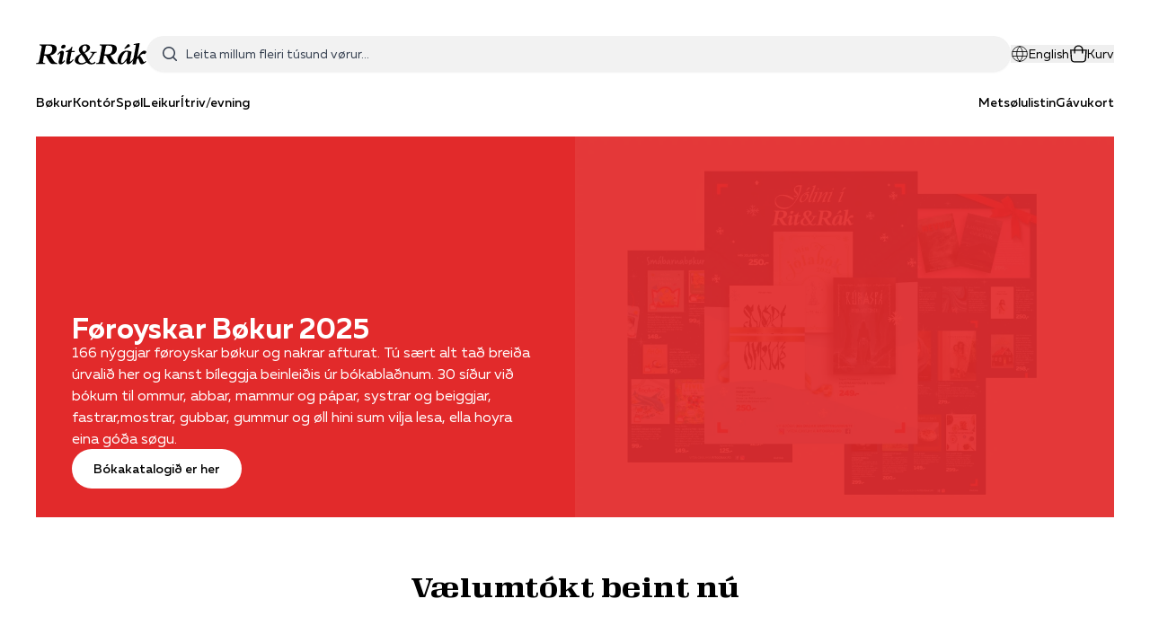

--- FILE ---
content_type: text/html; charset=UTF-8
request_url: https://www.ritograk.fo/?p=products&_sp=filter&_ProductFilterId=3:12567
body_size: 36008
content:
<!DOCTYPE html>
<html lang="fo">
    <head>
        <meta charset="utf-8">
        <meta name="viewport" content="width=device-width, initial-scale=1">
        <title inertia>Rit &amp; Rák</title>

        <link rel="icon" type="image/png" href="/icon-192.png">
        <link rel="apple-touch-icon" href="/apple-touch-icon.png">
        <link rel="manifest" href="/manifest.json" />

                    <script defer src="https://cloud.umami.is/script.js" data-website-id="23562260-e23b-4447-93a8-5dfbc203bf16"></script>
        
        <script type="text/javascript">const Ziggy={"url":"https:\/\/www.ritograk.fo","port":null,"defaults":{},"routes":{"sanctum.csrf-cookie":{"uri":"sanctum\/csrf-cookie","methods":["GET","HEAD"]},"home":{"uri":"\/","methods":["GET","HEAD"]},"address-search":{"uri":"address-search\/{query}","methods":["GET","HEAD"],"parameters":["query"]},"language":{"uri":"language","methods":["POST"]},"q":{"uri":"q\/{q}","methods":["GET","HEAD"],"parameters":["q"]},"author":{"uri":"author\/{author}","methods":["GET","HEAD"],"parameters":["author"]},"translator":{"uri":"translator\/{translator}","methods":["GET","HEAD"],"parameters":["translator"]},"artist":{"uri":"artist\/{artist}","methods":["GET","HEAD"],"parameters":["artist"]},"vendor":{"uri":"vendor\/{vendor}","methods":["GET","HEAD"],"parameters":["vendor"]},"language.filter":{"uri":"language-filter\/{language}","methods":["GET","HEAD"],"parameters":["language"]},"search":{"uri":"search","methods":["GET","HEAD"]},"category.show":{"uri":"s\/{slug}","methods":["GET","HEAD"],"wheres":{"slug":".*"},"parameters":["slug"]},"product.show":{"uri":"product\/{slug}","methods":["GET","HEAD"],"wheres":{"slug":".*"},"parameters":["slug"]},"cart.total":{"uri":"cart-total","methods":["GET","HEAD"]},"cart.index":{"uri":"cart","methods":["GET","HEAD"]},"cart.store":{"uri":"cart","methods":["POST"]},"cart.store.or.update":{"uri":"cart","methods":["PATCH"]},"cart.store.discount":{"uri":"cart\/discount","methods":["POST"]},"cart.store.delivery":{"uri":"cart\/delivery","methods":["POST"]},"cart.destroy":{"uri":"cart\/{key}","methods":["DELETE"],"parameters":["key"]},"cart.update":{"uri":"cart\/{key}","methods":["PUT"],"parameters":["key"]},"checkout.index":{"uri":"checkout","methods":["GET","HEAD"]},"checkout.country":{"uri":"checkout\/country","methods":["GET","HEAD"]},"checkout.terms":{"uri":"checkout\/terms","methods":["GET","HEAD"]},"checkout.success":{"uri":"checkout\/success","methods":["GET","HEAD"]},"checkout.success.email-signup":{"uri":"checkout\/email-signup","methods":["POST"]},"checkout.store":{"uri":"checkout","methods":["POST"]},"quickpay.payment.callback":{"uri":"quickpay\/payment\/callback","methods":["POST"]},"payment-capture.show":{"uri":"payment\/capture\/{id}","methods":["GET","HEAD"],"parameters":["id"]},"payment-capture.store":{"uri":"payment\/capture","methods":["POST"]}}};!function(t,r){"object"==typeof exports&&"undefined"!=typeof module?module.exports=r():"function"==typeof define&&define.amd?define(r):(t||self).route=r()}(this,function(){function t(t,r){for(var n=0;n<r.length;n++){var e=r[n];e.enumerable=e.enumerable||!1,e.configurable=!0,"value"in e&&(e.writable=!0),Object.defineProperty(t,u(e.key),e)}}function r(r,n,e){return n&&t(r.prototype,n),e&&t(r,e),Object.defineProperty(r,"prototype",{writable:!1}),r}function n(){return n=Object.assign?Object.assign.bind():function(t){for(var r=1;r<arguments.length;r++){var n=arguments[r];for(var e in n)({}).hasOwnProperty.call(n,e)&&(t[e]=n[e])}return t},n.apply(null,arguments)}function e(t){return e=Object.setPrototypeOf?Object.getPrototypeOf.bind():function(t){return t.__proto__||Object.getPrototypeOf(t)},e(t)}function o(){try{var t=!Boolean.prototype.valueOf.call(Reflect.construct(Boolean,[],function(){}))}catch(t){}return(o=function(){return!!t})()}function i(t,r){return i=Object.setPrototypeOf?Object.setPrototypeOf.bind():function(t,r){return t.__proto__=r,t},i(t,r)}function u(t){var r=function(t){if("object"!=typeof t||!t)return t;var r=t[Symbol.toPrimitive];if(void 0!==r){var n=r.call(t,"string");if("object"!=typeof n)return n;throw new TypeError("@@toPrimitive must return a primitive value.")}return String(t)}(t);return"symbol"==typeof r?r:r+""}function f(t){var r="function"==typeof Map?new Map:void 0;return f=function(t){if(null===t||!function(t){try{return-1!==Function.toString.call(t).indexOf("[native code]")}catch(r){return"function"==typeof t}}(t))return t;if("function"!=typeof t)throw new TypeError("Super expression must either be null or a function");if(void 0!==r){if(r.has(t))return r.get(t);r.set(t,n)}function n(){return function(t,r,n){if(o())return Reflect.construct.apply(null,arguments);var e=[null];e.push.apply(e,r);var u=new(t.bind.apply(t,e));return n&&i(u,n.prototype),u}(t,arguments,e(this).constructor)}return n.prototype=Object.create(t.prototype,{constructor:{value:n,enumerable:!1,writable:!0,configurable:!0}}),i(n,t)},f(t)}var a=String.prototype.replace,c=/%20/g,l="RFC3986",s={default:l,formatters:{RFC1738:function(t){return a.call(t,c,"+")},RFC3986:function(t){return String(t)}},RFC1738:"RFC1738",RFC3986:l},v=Object.prototype.hasOwnProperty,p=Array.isArray,y=function(){for(var t=[],r=0;r<256;++r)t.push("%"+((r<16?"0":"")+r.toString(16)).toUpperCase());return t}(),d=function(t,r){for(var n=r&&r.plainObjects?Object.create(null):{},e=0;e<t.length;++e)void 0!==t[e]&&(n[e]=t[e]);return n},b={arrayToObject:d,assign:function(t,r){return Object.keys(r).reduce(function(t,n){return t[n]=r[n],t},t)},combine:function(t,r){return[].concat(t,r)},compact:function(t){for(var r=[{obj:{o:t},prop:"o"}],n=[],e=0;e<r.length;++e)for(var o=r[e],i=o.obj[o.prop],u=Object.keys(i),f=0;f<u.length;++f){var a=u[f],c=i[a];"object"==typeof c&&null!==c&&-1===n.indexOf(c)&&(r.push({obj:i,prop:a}),n.push(c))}return function(t){for(;t.length>1;){var r=t.pop(),n=r.obj[r.prop];if(p(n)){for(var e=[],o=0;o<n.length;++o)void 0!==n[o]&&e.push(n[o]);r.obj[r.prop]=e}}}(r),t},decode:function(t,r,n){var e=t.replace(/\+/g," ");if("iso-8859-1"===n)return e.replace(/%[0-9a-f]{2}/gi,unescape);try{return decodeURIComponent(e)}catch(t){return e}},encode:function(t,r,n,e,o){if(0===t.length)return t;var i=t;if("symbol"==typeof t?i=Symbol.prototype.toString.call(t):"string"!=typeof t&&(i=String(t)),"iso-8859-1"===n)return escape(i).replace(/%u[0-9a-f]{4}/gi,function(t){return"%26%23"+parseInt(t.slice(2),16)+"%3B"});for(var u="",f=0;f<i.length;++f){var a=i.charCodeAt(f);45===a||46===a||95===a||126===a||a>=48&&a<=57||a>=65&&a<=90||a>=97&&a<=122||o===s.RFC1738&&(40===a||41===a)?u+=i.charAt(f):a<128?u+=y[a]:a<2048?u+=y[192|a>>6]+y[128|63&a]:a<55296||a>=57344?u+=y[224|a>>12]+y[128|a>>6&63]+y[128|63&a]:(a=65536+((1023&a)<<10|1023&i.charCodeAt(f+=1)),u+=y[240|a>>18]+y[128|a>>12&63]+y[128|a>>6&63]+y[128|63&a])}return u},isBuffer:function(t){return!(!t||"object"!=typeof t||!(t.constructor&&t.constructor.isBuffer&&t.constructor.isBuffer(t)))},isRegExp:function(t){return"[object RegExp]"===Object.prototype.toString.call(t)},maybeMap:function(t,r){if(p(t)){for(var n=[],e=0;e<t.length;e+=1)n.push(r(t[e]));return n}return r(t)},merge:function t(r,n,e){if(!n)return r;if("object"!=typeof n){if(p(r))r.push(n);else{if(!r||"object"!=typeof r)return[r,n];(e&&(e.plainObjects||e.allowPrototypes)||!v.call(Object.prototype,n))&&(r[n]=!0)}return r}if(!r||"object"!=typeof r)return[r].concat(n);var o=r;return p(r)&&!p(n)&&(o=d(r,e)),p(r)&&p(n)?(n.forEach(function(n,o){if(v.call(r,o)){var i=r[o];i&&"object"==typeof i&&n&&"object"==typeof n?r[o]=t(i,n,e):r.push(n)}else r[o]=n}),r):Object.keys(n).reduce(function(r,o){var i=n[o];return r[o]=v.call(r,o)?t(r[o],i,e):i,r},o)}},h=Object.prototype.hasOwnProperty,g={brackets:function(t){return t+"[]"},comma:"comma",indices:function(t,r){return t+"["+r+"]"},repeat:function(t){return t}},m=Array.isArray,j=String.prototype.split,w=Array.prototype.push,O=function(t,r){w.apply(t,m(r)?r:[r])},E=Date.prototype.toISOString,R=s.default,S={addQueryPrefix:!1,allowDots:!1,charset:"utf-8",charsetSentinel:!1,delimiter:"&",encode:!0,encoder:b.encode,encodeValuesOnly:!1,format:R,formatter:s.formatters[R],indices:!1,serializeDate:function(t){return E.call(t)},skipNulls:!1,strictNullHandling:!1},k=function t(r,n,e,o,i,u,f,a,c,l,s,v,p,y){var d,h=r;if("function"==typeof f?h=f(n,h):h instanceof Date?h=l(h):"comma"===e&&m(h)&&(h=b.maybeMap(h,function(t){return t instanceof Date?l(t):t})),null===h){if(o)return u&&!p?u(n,S.encoder,y,"key",s):n;h=""}if("string"==typeof(d=h)||"number"==typeof d||"boolean"==typeof d||"symbol"==typeof d||"bigint"==typeof d||b.isBuffer(h)){if(u){var g=p?n:u(n,S.encoder,y,"key",s);if("comma"===e&&p){for(var w=j.call(String(h),","),E="",R=0;R<w.length;++R)E+=(0===R?"":",")+v(u(w[R],S.encoder,y,"value",s));return[v(g)+"="+E]}return[v(g)+"="+v(u(h,S.encoder,y,"value",s))]}return[v(n)+"="+v(String(h))]}var k,T=[];if(void 0===h)return T;if("comma"===e&&m(h))k=[{value:h.length>0?h.join(",")||null:void 0}];else if(m(f))k=f;else{var $=Object.keys(h);k=a?$.sort(a):$}for(var x=0;x<k.length;++x){var N=k[x],C="object"==typeof N&&void 0!==N.value?N.value:h[N];if(!i||null!==C){var A=m(h)?"function"==typeof e?e(n,N):n:n+(c?"."+N:"["+N+"]");O(T,t(C,A,e,o,i,u,f,a,c,l,s,v,p,y))}}return T},T=Object.prototype.hasOwnProperty,$=Array.isArray,x={allowDots:!1,allowPrototypes:!1,arrayLimit:20,charset:"utf-8",charsetSentinel:!1,comma:!1,decoder:b.decode,delimiter:"&",depth:5,ignoreQueryPrefix:!1,interpretNumericEntities:!1,parameterLimit:1e3,parseArrays:!0,plainObjects:!1,strictNullHandling:!1},N=function(t){return t.replace(/&#(\d+);/g,function(t,r){return String.fromCharCode(parseInt(r,10))})},C=function(t,r){return t&&"string"==typeof t&&r.comma&&t.indexOf(",")>-1?t.split(","):t},A=function(t,r,n,e){if(t){var o=n.allowDots?t.replace(/\.([^.[]+)/g,"[$1]"):t,i=/(\[[^[\]]*])/g,u=n.depth>0&&/(\[[^[\]]*])/.exec(o),f=u?o.slice(0,u.index):o,a=[];if(f){if(!n.plainObjects&&T.call(Object.prototype,f)&&!n.allowPrototypes)return;a.push(f)}for(var c=0;n.depth>0&&null!==(u=i.exec(o))&&c<n.depth;){if(c+=1,!n.plainObjects&&T.call(Object.prototype,u[1].slice(1,-1))&&!n.allowPrototypes)return;a.push(u[1])}return u&&a.push("["+o.slice(u.index)+"]"),function(t,r,n,e){for(var o=e?r:C(r,n),i=t.length-1;i>=0;--i){var u,f=t[i];if("[]"===f&&n.parseArrays)u=[].concat(o);else{u=n.plainObjects?Object.create(null):{};var a="["===f.charAt(0)&&"]"===f.charAt(f.length-1)?f.slice(1,-1):f,c=parseInt(a,10);n.parseArrays||""!==a?!isNaN(c)&&f!==a&&String(c)===a&&c>=0&&n.parseArrays&&c<=n.arrayLimit?(u=[])[c]=o:"__proto__"!==a&&(u[a]=o):u={0:o}}o=u}return o}(a,r,n,e)}},D=function(t,r){var n=function(t){if(!t)return x;if(null!=t.decoder&&"function"!=typeof t.decoder)throw new TypeError("Decoder has to be a function.");if(void 0!==t.charset&&"utf-8"!==t.charset&&"iso-8859-1"!==t.charset)throw new TypeError("The charset option must be either utf-8, iso-8859-1, or undefined");return{allowDots:void 0===t.allowDots?x.allowDots:!!t.allowDots,allowPrototypes:"boolean"==typeof t.allowPrototypes?t.allowPrototypes:x.allowPrototypes,arrayLimit:"number"==typeof t.arrayLimit?t.arrayLimit:x.arrayLimit,charset:void 0===t.charset?x.charset:t.charset,charsetSentinel:"boolean"==typeof t.charsetSentinel?t.charsetSentinel:x.charsetSentinel,comma:"boolean"==typeof t.comma?t.comma:x.comma,decoder:"function"==typeof t.decoder?t.decoder:x.decoder,delimiter:"string"==typeof t.delimiter||b.isRegExp(t.delimiter)?t.delimiter:x.delimiter,depth:"number"==typeof t.depth||!1===t.depth?+t.depth:x.depth,ignoreQueryPrefix:!0===t.ignoreQueryPrefix,interpretNumericEntities:"boolean"==typeof t.interpretNumericEntities?t.interpretNumericEntities:x.interpretNumericEntities,parameterLimit:"number"==typeof t.parameterLimit?t.parameterLimit:x.parameterLimit,parseArrays:!1!==t.parseArrays,plainObjects:"boolean"==typeof t.plainObjects?t.plainObjects:x.plainObjects,strictNullHandling:"boolean"==typeof t.strictNullHandling?t.strictNullHandling:x.strictNullHandling}}(r);if(""===t||null==t)return n.plainObjects?Object.create(null):{};for(var e="string"==typeof t?function(t,r){var n,e={},o=(r.ignoreQueryPrefix?t.replace(/^\?/,""):t).split(r.delimiter,Infinity===r.parameterLimit?void 0:r.parameterLimit),i=-1,u=r.charset;if(r.charsetSentinel)for(n=0;n<o.length;++n)0===o[n].indexOf("utf8=")&&("utf8=%E2%9C%93"===o[n]?u="utf-8":"utf8=%26%2310003%3B"===o[n]&&(u="iso-8859-1"),i=n,n=o.length);for(n=0;n<o.length;++n)if(n!==i){var f,a,c=o[n],l=c.indexOf("]="),s=-1===l?c.indexOf("="):l+1;-1===s?(f=r.decoder(c,x.decoder,u,"key"),a=r.strictNullHandling?null:""):(f=r.decoder(c.slice(0,s),x.decoder,u,"key"),a=b.maybeMap(C(c.slice(s+1),r),function(t){return r.decoder(t,x.decoder,u,"value")})),a&&r.interpretNumericEntities&&"iso-8859-1"===u&&(a=N(a)),c.indexOf("[]=")>-1&&(a=$(a)?[a]:a),e[f]=T.call(e,f)?b.combine(e[f],a):a}return e}(t,n):t,o=n.plainObjects?Object.create(null):{},i=Object.keys(e),u=0;u<i.length;++u){var f=i[u],a=A(f,e[f],n,"string"==typeof t);o=b.merge(o,a,n)}return b.compact(o)},P=/*#__PURE__*/function(){function t(t,r,n){var e,o;this.name=t,this.definition=r,this.bindings=null!=(e=r.bindings)?e:{},this.wheres=null!=(o=r.wheres)?o:{},this.config=n}var n=t.prototype;return n.matchesUrl=function(t){var r,n=this;if(!this.definition.methods.includes("GET"))return!1;var e=this.template.replace(/[.*+$()[\]]/g,"\\$&").replace(/(\/?){([^}?]*)(\??)}/g,function(t,r,e,o){var i,u="(?<"+e+">"+((null==(i=n.wheres[e])?void 0:i.replace(/(^\^)|(\$$)/g,""))||"[^/?]+")+")";return o?"("+r+u+")?":""+r+u}).replace(/^\w+:\/\//,""),o=t.replace(/^\w+:\/\//,"").split("?"),i=o[0],u=o[1],f=null!=(r=new RegExp("^"+e+"/?$").exec(i))?r:new RegExp("^"+e+"/?$").exec(decodeURI(i));if(f){for(var a in f.groups)f.groups[a]="string"==typeof f.groups[a]?decodeURIComponent(f.groups[a]):f.groups[a];return{params:f.groups,query:D(u)}}return!1},n.compile=function(t){var r=this;return this.parameterSegments.length?this.template.replace(/{([^}?]+)(\??)}/g,function(n,e,o){var i,u;if(!o&&[null,void 0].includes(t[e]))throw new Error("Ziggy error: '"+e+"' parameter is required for route '"+r.name+"'.");if(r.wheres[e]&&!new RegExp("^"+(o?"("+r.wheres[e]+")?":r.wheres[e])+"$").test(null!=(u=t[e])?u:""))throw new Error("Ziggy error: '"+e+"' parameter '"+t[e]+"' does not match required format '"+r.wheres[e]+"' for route '"+r.name+"'.");return encodeURI(null!=(i=t[e])?i:"").replace(/%7C/g,"|").replace(/%25/g,"%").replace(/\$/g,"%24")}).replace(this.config.absolute?/(\.[^/]+?)(\/\/)/:/(^)(\/\/)/,"$1/").replace(/\/+$/,""):this.template},r(t,[{key:"template",get:function(){var t=(this.origin+"/"+this.definition.uri).replace(/\/+$/,"");return""===t?"/":t}},{key:"origin",get:function(){return this.config.absolute?this.definition.domain?""+this.config.url.match(/^\w+:\/\//)[0]+this.definition.domain+(this.config.port?":"+this.config.port:""):this.config.url:""}},{key:"parameterSegments",get:function(){var t,r;return null!=(t=null==(r=this.template.match(/{[^}?]+\??}/g))?void 0:r.map(function(t){return{name:t.replace(/{|\??}/g,""),required:!/\?}$/.test(t)}}))?t:[]}}])}(),F=/*#__PURE__*/function(t){function e(r,e,o,i){var u;if(void 0===o&&(o=!0),(u=t.call(this)||this).t=null!=i?i:"undefined"!=typeof Ziggy?Ziggy:null==globalThis?void 0:globalThis.Ziggy,u.t=n({},u.t,{absolute:o}),r){if(!u.t.routes[r])throw new Error("Ziggy error: route '"+r+"' is not in the route list.");u.i=new P(r,u.t.routes[r],u.t),u.u=u.l(e)}return u}var o,u;u=t,(o=e).prototype=Object.create(u.prototype),o.prototype.constructor=o,i(o,u);var f=e.prototype;return f.toString=function(){var t=this,r=Object.keys(this.u).filter(function(r){return!t.i.parameterSegments.some(function(t){return t.name===r})}).filter(function(t){return"_query"!==t}).reduce(function(r,e){var o;return n({},r,((o={})[e]=t.u[e],o))},{});return this.i.compile(this.u)+function(t,r){var n,e=t,o=function(t){if(!t)return S;if(null!=t.encoder&&"function"!=typeof t.encoder)throw new TypeError("Encoder has to be a function.");var r=t.charset||S.charset;if(void 0!==t.charset&&"utf-8"!==t.charset&&"iso-8859-1"!==t.charset)throw new TypeError("The charset option must be either utf-8, iso-8859-1, or undefined");var n=s.default;if(void 0!==t.format){if(!h.call(s.formatters,t.format))throw new TypeError("Unknown format option provided.");n=t.format}var e=s.formatters[n],o=S.filter;return("function"==typeof t.filter||m(t.filter))&&(o=t.filter),{addQueryPrefix:"boolean"==typeof t.addQueryPrefix?t.addQueryPrefix:S.addQueryPrefix,allowDots:void 0===t.allowDots?S.allowDots:!!t.allowDots,charset:r,charsetSentinel:"boolean"==typeof t.charsetSentinel?t.charsetSentinel:S.charsetSentinel,delimiter:void 0===t.delimiter?S.delimiter:t.delimiter,encode:"boolean"==typeof t.encode?t.encode:S.encode,encoder:"function"==typeof t.encoder?t.encoder:S.encoder,encodeValuesOnly:"boolean"==typeof t.encodeValuesOnly?t.encodeValuesOnly:S.encodeValuesOnly,filter:o,format:n,formatter:e,serializeDate:"function"==typeof t.serializeDate?t.serializeDate:S.serializeDate,skipNulls:"boolean"==typeof t.skipNulls?t.skipNulls:S.skipNulls,sort:"function"==typeof t.sort?t.sort:null,strictNullHandling:"boolean"==typeof t.strictNullHandling?t.strictNullHandling:S.strictNullHandling}}(r);"function"==typeof o.filter?e=(0,o.filter)("",e):m(o.filter)&&(n=o.filter);var i=[];if("object"!=typeof e||null===e)return"";var u=g[r&&r.arrayFormat in g?r.arrayFormat:r&&"indices"in r?r.indices?"indices":"repeat":"indices"];n||(n=Object.keys(e)),o.sort&&n.sort(o.sort);for(var f=0;f<n.length;++f){var a=n[f];o.skipNulls&&null===e[a]||O(i,k(e[a],a,u,o.strictNullHandling,o.skipNulls,o.encode?o.encoder:null,o.filter,o.sort,o.allowDots,o.serializeDate,o.format,o.formatter,o.encodeValuesOnly,o.charset))}var c=i.join(o.delimiter),l=!0===o.addQueryPrefix?"?":"";return o.charsetSentinel&&(l+="iso-8859-1"===o.charset?"utf8=%26%2310003%3B&":"utf8=%E2%9C%93&"),c.length>0?l+c:""}(n({},r,this.u._query),{addQueryPrefix:!0,arrayFormat:"indices",encodeValuesOnly:!0,skipNulls:!0,encoder:function(t,r){return"boolean"==typeof t?Number(t):r(t)}})},f.v=function(t){var r=this;t?this.t.absolute&&t.startsWith("/")&&(t=this.p().host+t):t=this.h();var e={},o=Object.entries(this.t.routes).find(function(n){return e=new P(n[0],n[1],r.t).matchesUrl(t)})||[void 0,void 0];return n({name:o[0]},e,{route:o[1]})},f.h=function(){var t=this.p(),r=t.pathname,n=t.search;return(this.t.absolute?t.host+r:r.replace(this.t.url.replace(/^\w*:\/\/[^/]+/,""),"").replace(/^\/+/,"/"))+n},f.current=function(t,r){var e=this.v(),o=e.name,i=e.params,u=e.query,f=e.route;if(!t)return o;var a=new RegExp("^"+t.replace(/\./g,"\\.").replace(/\*/g,".*")+"$").test(o);if([null,void 0].includes(r)||!a)return a;var c=new P(o,f,this.t);r=this.l(r,c);var l=n({},i,u);if(Object.values(r).every(function(t){return!t})&&!Object.values(l).some(function(t){return void 0!==t}))return!0;var s=function(t,r){return Object.entries(t).every(function(t){var n=t[0],e=t[1];return Array.isArray(e)&&Array.isArray(r[n])?e.every(function(t){return r[n].includes(t)}):"object"==typeof e&&"object"==typeof r[n]&&null!==e&&null!==r[n]?s(e,r[n]):r[n]==e})};return s(r,l)},f.p=function(){var t,r,n,e,o,i,u="undefined"!=typeof window?window.location:{},f=u.host,a=u.pathname,c=u.search;return{host:null!=(t=null==(r=this.t.location)?void 0:r.host)?t:void 0===f?"":f,pathname:null!=(n=null==(e=this.t.location)?void 0:e.pathname)?n:void 0===a?"":a,search:null!=(o=null==(i=this.t.location)?void 0:i.search)?o:void 0===c?"":c}},f.has=function(t){return this.t.routes.hasOwnProperty(t)},f.l=function(t,r){var e=this;void 0===t&&(t={}),void 0===r&&(r=this.i),null!=t||(t={}),t=["string","number"].includes(typeof t)?[t]:t;var o=r.parameterSegments.filter(function(t){return!e.t.defaults[t.name]});if(Array.isArray(t))t=t.reduce(function(t,r,e){var i,u;return n({},t,o[e]?((i={})[o[e].name]=r,i):"object"==typeof r?r:((u={})[r]="",u))},{});else if(1===o.length&&!t[o[0].name]&&(t.hasOwnProperty(Object.values(r.bindings)[0])||t.hasOwnProperty("id"))){var i;(i={})[o[0].name]=t,t=i}return n({},this.m(r),this.j(t,r))},f.m=function(t){var r=this;return t.parameterSegments.filter(function(t){return r.t.defaults[t.name]}).reduce(function(t,e,o){var i,u=e.name;return n({},t,((i={})[u]=r.t.defaults[u],i))},{})},f.j=function(t,r){var e=r.bindings,o=r.parameterSegments;return Object.entries(t).reduce(function(t,r){var i,u,f=r[0],a=r[1];if(!a||"object"!=typeof a||Array.isArray(a)||!o.some(function(t){return t.name===f}))return n({},t,((u={})[f]=a,u));if(!a.hasOwnProperty(e[f])){if(!a.hasOwnProperty("id"))throw new Error("Ziggy error: object passed as '"+f+"' parameter is missing route model binding key '"+e[f]+"'.");e[f]="id"}return n({},t,((i={})[f]=a[e[f]],i))},{})},f.valueOf=function(){return this.toString()},r(e,[{key:"params",get:function(){var t=this.v();return n({},t.params,t.query)}},{key:"routeParams",get:function(){return this.v().params}},{key:"queryParams",get:function(){return this.v().query}}])}(/*#__PURE__*/f(String));return function(t,r,n,e){var o=new F(t,r,n,e);return t?o.toString():o}});
</script>        <link rel="preload" as="style" href="https://www.ritograk.fo/build/assets/app-Doqkb0-3.css" /><link rel="preload" as="style" href="https://www.ritograk.fo/build/assets/AppImage-CIsleq36.css" /><link rel="preload" as="style" href="https://www.ritograk.fo/build/assets/BannerProductSwiper-BMxh5LGG.css" /><link rel="preload" as="style" href="https://www.ritograk.fo/build/assets/MainLayout-SXaaBhGK.css" /><link rel="preload" as="style" href="https://www.ritograk.fo/build/assets/BannerProductSwiperItem-DV8PrLMj.css" /><link rel="preload" as="style" href="https://www.ritograk.fo/build/assets/Page-CMH5zVpE.css" /><link rel="modulepreload" href="https://www.ritograk.fo/build/assets/app-BBNFscVV.js" /><link rel="modulepreload" href="https://www.ritograk.fo/build/assets/Page-FCnnSd_i.js" /><link rel="modulepreload" href="https://www.ritograk.fo/build/assets/AppImage-gjV5cV_5.js" /><link rel="modulepreload" href="https://www.ritograk.fo/build/assets/BannerProductSwiper.vue_vue_type_style_index_0_lang-BmsGzHcD.js" /><link rel="modulepreload" href="https://www.ritograk.fo/build/assets/MainLayout.vue_vue_type_script_setup_true_lang-CBAYoSbM.js" /><link rel="modulepreload" href="https://www.ritograk.fo/build/assets/v-lazy-image-CCaEr-Sp.js" /><link rel="modulepreload" href="https://www.ritograk.fo/build/assets/_plugin-vue_export-helper-DlAUqK2U.js" /><link rel="modulepreload" href="https://www.ritograk.fo/build/assets/BannerProductSwiperItem.vue_vue_type_script_setup_true_lang-DQmNTdDw.js" /><link rel="modulepreload" href="https://www.ritograk.fo/build/assets/useHelper-DzXj_ksz.js" /><link rel="modulepreload" href="https://www.ritograk.fo/build/assets/AppCreditCardImages.vue_vue_type_script_setup_true_lang-DqkpEkZU.js" /><link rel="modulepreload" href="https://www.ritograk.fo/build/assets/AppLogo-45iFMGTF.js" /><link rel="modulepreload" href="https://www.ritograk.fo/build/assets/index-C6UqbAVR.js" /><link rel="modulepreload" href="https://www.ritograk.fo/build/assets/useState-BsKW8cxh.js" /><link rel="modulepreload" href="https://www.ritograk.fo/build/assets/render-DJeHtMdp.js" /><link rel="modulepreload" href="https://www.ritograk.fo/build/assets/transition-BuFghoTQ.js" /><link rel="modulepreload" href="https://www.ritograk.fo/build/assets/description-C5bU4S-X.js" /><link rel="modulepreload" href="https://www.ritograk.fo/build/assets/XMarkIcon-CZ9C2lSo.js" /><link rel="modulepreload" href="https://www.ritograk.fo/build/assets/AppIcon.vue_vue_type_script_setup_true_lang-CqdhFBey.js" /><link rel="modulepreload" href="https://www.ritograk.fo/build/assets/MagnifyingGlassIcon-BryENmvB.js" /><link rel="stylesheet" href="https://www.ritograk.fo/build/assets/app-Doqkb0-3.css" /><link rel="stylesheet" href="https://www.ritograk.fo/build/assets/AppImage-CIsleq36.css" /><link rel="stylesheet" href="https://www.ritograk.fo/build/assets/BannerProductSwiper-BMxh5LGG.css" /><link rel="stylesheet" href="https://www.ritograk.fo/build/assets/MainLayout-SXaaBhGK.css" /><link rel="stylesheet" href="https://www.ritograk.fo/build/assets/BannerProductSwiperItem-DV8PrLMj.css" /><link rel="stylesheet" href="https://www.ritograk.fo/build/assets/Page-CMH5zVpE.css" /><script type="module" src="https://www.ritograk.fo/build/assets/app-BBNFscVV.js"></script><script type="module" src="https://www.ritograk.fo/build/assets/Page-FCnnSd_i.js"></script>        <meta property="og:title" content="Forsíða" inertia>
<meta name="twitter:card" content="summary_large_image" inertia>
<meta name="twitter:title" content="Forsíða" inertia>
<title inertia>Forsíða - Rit & Rák</title>    </head>
    <body class="font-muller antialiased h-full"  id="home-page">

        <div id="app" data-page="{&quot;component&quot;:&quot;Page&quot;,&quot;props&quot;:{&quot;errors&quot;:{},&quot;cartCount&quot;:null,&quot;language&quot;:&quot;fo&quot;,&quot;navigation&quot;:[{&quot;id&quot;:3,&quot;title&quot;:&quot;Handilstreytir&quot;,&quot;parent&quot;:-1,&quot;children&quot;:[],&quot;slug&quot;:&quot;handilstreytir-1145&quot;},{&quot;id&quot;:1,&quot;title&quot;:&quot;Bøkur&quot;,&quot;parent&quot;:-1,&quot;children&quot;:[{&quot;id&quot;:1,&quot;title&quot;:&quot;Føroyskar bøkur&quot;,&quot;parent&quot;:1162,&quot;children&quot;:[{&quot;id&quot;:1,&quot;title&quot;:&quot;Barnabøkur&quot;,&quot;parent&quot;:1163,&quot;children&quot;:[{&quot;id&quot;:1,&quot;title&quot;:&quot;Smábarnabøkur&quot;,&quot;parent&quot;:1166,&quot;children&quot;:[],&quot;slug&quot;:&quot;bokur/foroyskar-bokur/barnabokur/smabarnabokur-1167&quot;},{&quot;id&quot;:1,&quot;title&quot;:&quot;Eldri børn&quot;,&quot;parent&quot;:1166,&quot;children&quot;:[],&quot;slug&quot;:&quot;bokur/foroyskar-bokur/barnabokur/eldri-born-1168&quot;},{&quot;id&quot;:1,&quot;title&quot;:&quot;Ung&quot;,&quot;parent&quot;:1166,&quot;children&quot;:[],&quot;slug&quot;:&quot;bokur/foroyskar-bokur/barnabokur/ung-1169&quot;}],&quot;slug&quot;:&quot;bokur/foroyskar-bokur/barnabokur-1166&quot;},{&quot;id&quot;:1,&quot;title&quot;:&quot;Skaldsøgur&quot;,&quot;parent&quot;:1163,&quot;children&quot;:[],&quot;slug&quot;:&quot;bokur/foroyskar-bokur/skaldsogur-1260&quot;},{&quot;id&quot;:1,&quot;title&quot;:&quot;Søga og samfelag&quot;,&quot;parent&quot;:1163,&quot;children&quot;:[],&quot;slug&quot;:&quot;bokur/foroyskar-bokur/soga-og-samfelag-1261&quot;},{&quot;id&quot;:1,&quot;title&quot;:&quot;Religión&quot;,&quot;parent&quot;:1163,&quot;children&quot;:[],&quot;slug&quot;:&quot;bokur/foroyskar-bokur/religion-1262&quot;},{&quot;id&quot;:1,&quot;title&quot;:&quot;Myndabøkur&quot;,&quot;parent&quot;:1163,&quot;children&quot;:[],&quot;slug&quot;:&quot;bokur/foroyskar-bokur/myndabokur-1263&quot;},{&quot;id&quot;:1,&quot;title&quot;:&quot;Yrkisbøkur&quot;,&quot;parent&quot;:1163,&quot;children&quot;:[],&quot;slug&quot;:&quot;bokur/foroyskar-bokur/yrkisbokur-1264&quot;},{&quot;id&quot;:1,&quot;title&quot;:&quot;Skúlabøkur&quot;,&quot;parent&quot;:1163,&quot;children&quot;:[],&quot;slug&quot;:&quot;bokur/foroyskar-bokur/skulabokur-1265&quot;}],&quot;slug&quot;:&quot;bokur/foroyskar-bokur-1163&quot;},{&quot;id&quot;:1,&quot;title&quot;:&quot;Danskar bøkur&quot;,&quot;parent&quot;:1162,&quot;children&quot;:[{&quot;id&quot;:1,&quot;title&quot;:&quot;Skaldskapur&quot;,&quot;parent&quot;:1164,&quot;children&quot;:[{&quot;id&quot;:1,&quot;title&quot;:&quot;Skaldsøgur&quot;,&quot;parent&quot;:1170,&quot;children&quot;:[],&quot;slug&quot;:&quot;bokur/danskar-bokur/skaldskapur/skaldsogur-1171&quot;},{&quot;id&quot;:1,&quot;title&quot;:&quot;Yrkingar&quot;,&quot;parent&quot;:1170,&quot;children&quot;:[],&quot;slug&quot;:&quot;bokur/danskar-bokur/skaldskapur/yrkingar-1172&quot;},{&quot;id&quot;:1,&quot;title&quot;:&quot;Krimi&quot;,&quot;parent&quot;:1170,&quot;children&quot;:[],&quot;slug&quot;:&quot;bokur/danskar-bokur/skaldskapur/krimi-1173&quot;},{&quot;id&quot;:1,&quot;title&quot;:&quot;Skemtisøgur&quot;,&quot;parent&quot;:1170,&quot;children&quot;:[],&quot;slug&quot;:&quot;bokur/danskar-bokur/skaldskapur/skemtisogur-1174&quot;}],&quot;slug&quot;:&quot;bokur/danskar-bokur/skaldskapur-1170&quot;},{&quot;id&quot;:1,&quot;title&quot;:&quot;Ævisøgur&quot;,&quot;parent&quot;:1164,&quot;children&quot;:[],&quot;slug&quot;:&quot;bokur/danskar-bokur/aevisogur-1175&quot;},{&quot;id&quot;:1,&quot;title&quot;:&quot;Yrkisbøkur&quot;,&quot;parent&quot;:1164,&quot;children&quot;:[{&quot;id&quot;:1,&quot;title&quot;:&quot;Kókibøkur&quot;,&quot;parent&quot;:1176,&quot;children&quot;:[],&quot;slug&quot;:&quot;bokur/danskar-bokur/yrkisbokur/kokibokur-1177&quot;},{&quot;id&quot;:1,&quot;title&quot;:&quot;Kroppur &amp; sál&quot;,&quot;parent&quot;:1176,&quot;children&quot;:[],&quot;slug&quot;:&quot;bokur/danskar-bokur/yrkisbokur/kroppur-sal-1178&quot;},{&quot;id&quot;:1,&quot;title&quot;:&quot;Hobby&quot;,&quot;parent&quot;:1176,&quot;children&quot;:[],&quot;slug&quot;:&quot;bokur/danskar-bokur/yrkisbokur/hobby-1179&quot;},{&quot;id&quot;:1,&quot;title&quot;:&quot;Leiðsla&quot;,&quot;parent&quot;:1176,&quot;children&quot;:[],&quot;slug&quot;:&quot;bokur/danskar-bokur/yrkisbokur/leidsla-1180&quot;},{&quot;id&quot;:1,&quot;title&quot;:&quot;Ítróttur&quot;,&quot;parent&quot;:1176,&quot;children&quot;:[],&quot;slug&quot;:&quot;bokur/danskar-bokur/yrkisbokur/itrottur-1181&quot;}],&quot;slug&quot;:&quot;bokur/danskar-bokur/yrkisbokur-1176&quot;},{&quot;id&quot;:1,&quot;title&quot;:&quot;Lestrarbøkur&quot;,&quot;parent&quot;:1164,&quot;children&quot;:[{&quot;id&quot;:1,&quot;title&quot;:&quot;Merkonom&quot;,&quot;parent&quot;:1182,&quot;children&quot;:[],&quot;slug&quot;:&quot;bokur/danskar-bokur/lestrarbokur/merkonom-1183&quot;},{&quot;id&quot;:1,&quot;title&quot;:&quot;Sjúkrarøkt&quot;,&quot;parent&quot;:1182,&quot;children&quot;:[],&quot;slug&quot;:&quot;bokur/danskar-bokur/lestrarbokur/sjukrarokt-1184&quot;}],&quot;slug&quot;:&quot;bokur/danskar-bokur/lestrarbokur-1182&quot;}],&quot;slug&quot;:&quot;bokur/danskar-bokur-1164&quot;},{&quot;id&quot;:1,&quot;title&quot;:&quot;Enskar bøkur&quot;,&quot;parent&quot;:1162,&quot;children&quot;:[{&quot;id&quot;:1,&quot;title&quot;:&quot;Yrkisbøkur&quot;,&quot;parent&quot;:1165,&quot;children&quot;:[],&quot;slug&quot;:&quot;bokur/enskar-bokur/yrkisbokur-5013&quot;},{&quot;id&quot;:1,&quot;title&quot;:&quot;Skaldsøgur&quot;,&quot;parent&quot;:1165,&quot;children&quot;:[],&quot;slug&quot;:&quot;bokur/enskar-bokur/skaldsogur-5014&quot;},{&quot;id&quot;:1,&quot;title&quot;:&quot;Krimi&quot;,&quot;parent&quot;:1165,&quot;children&quot;:[],&quot;slug&quot;:&quot;bokur/enskar-bokur/krimi-5015&quot;},{&quot;id&quot;:1,&quot;title&quot;:&quot;Science fiction &amp; fantasy&quot;,&quot;parent&quot;:1165,&quot;children&quot;:[],&quot;slug&quot;:&quot;bokur/enskar-bokur/science-fiction-fantasy-5016&quot;},{&quot;id&quot;:1,&quot;title&quot;:&quot;Teknisøgur&quot;,&quot;parent&quot;:1165,&quot;children&quot;:[],&quot;slug&quot;:&quot;bokur/enskar-bokur/teknisogur-5017&quot;},{&quot;id&quot;:1,&quot;title&quot;:&quot;Ungdómsbøkur&quot;,&quot;parent&quot;:1165,&quot;children&quot;:[],&quot;slug&quot;:&quot;bokur/enskar-bokur/ungdomsbokur-5019&quot;},{&quot;id&quot;:1,&quot;title&quot;:&quot;Barnabøkur&quot;,&quot;parent&quot;:1165,&quot;children&quot;:[],&quot;slug&quot;:&quot;bokur/enskar-bokur/barnabokur-5018&quot;}],&quot;slug&quot;:&quot;bokur/enskar-bokur-1165&quot;}],&quot;slug&quot;:&quot;bokur-1162&quot;},{&quot;id&quot;:2,&quot;title&quot;:&quot;Metsølulistin&quot;,&quot;parent&quot;:-1,&quot;children&quot;:[],&quot;slug&quot;:&quot;metsolulistin-5011&quot;},{&quot;id&quot;:2,&quot;title&quot;:&quot;Gávukort&quot;,&quot;parent&quot;:-1,&quot;children&quot;:[],&quot;slug&quot;:&quot;gavukort-1144&quot;},{&quot;id&quot;:3,&quot;title&quot;:&quot;Persónsdátaverja&quot;,&quot;parent&quot;:-1,&quot;children&quot;:[],&quot;slug&quot;:&quot;personsdataverja-1147&quot;},{&quot;id&quot;:1,&quot;title&quot;:&quot;Kontór&quot;,&quot;parent&quot;:-1,&quot;children&quot;:[{&quot;id&quot;:1,&quot;title&quot;:&quot;Dymo&quot;,&quot;parent&quot;:1185,&quot;children&quot;:[],&quot;slug&quot;:&quot;kontor/dymo-1186&quot;},{&quot;id&quot;:1,&quot;title&quot;:&quot;Kalendarar&quot;,&quot;parent&quot;:1185,&quot;children&quot;:[],&quot;slug&quot;:&quot;kontor/kalendarar-1187&quot;},{&quot;id&quot;:1,&quot;title&quot;:&quot;Roknimaskinur&quot;,&quot;parent&quot;:1185,&quot;children&quot;:[],&quot;slug&quot;:&quot;kontor/roknimaskinur-1188&quot;},{&quot;id&quot;:1,&quot;title&quot;:&quot;Blokkar&quot;,&quot;parent&quot;:1185,&quot;children&quot;:[],&quot;slug&quot;:&quot;kontor/blokkar-1189&quot;},{&quot;id&quot;:1,&quot;title&quot;:&quot;Arkivering&quot;,&quot;parent&quot;:1185,&quot;children&quot;:[],&quot;slug&quot;:&quot;kontor/arkivering-1190&quot;},{&quot;id&quot;:1,&quot;title&quot;:&quot;Printarapatrónir&quot;,&quot;parent&quot;:1185,&quot;children&quot;:[],&quot;slug&quot;:&quot;kontor/printarapatronir-1191&quot;},{&quot;id&quot;:1,&quot;title&quot;:&quot;Kopipappír&quot;,&quot;parent&quot;:1185,&quot;children&quot;:[],&quot;slug&quot;:&quot;kontor/kopipappir-1192&quot;},{&quot;id&quot;:1,&quot;title&quot;:&quot;Skriviamboð&quot;,&quot;parent&quot;:1185,&quot;children&quot;:[{&quot;id&quot;:1,&quot;title&quot;:&quot;Spískarar&quot;,&quot;parent&quot;:1193,&quot;children&quot;:[],&quot;slug&quot;:&quot;kontor/skriviambod/spiskarar-1194&quot;},{&quot;id&quot;:1,&quot;title&quot;:&quot;Pennar&quot;,&quot;parent&quot;:1193,&quot;children&quot;:[],&quot;slug&quot;:&quot;kontor/skriviambod/pennar-1195&quot;},{&quot;id&quot;:1,&quot;title&quot;:&quot;Viskelæder&quot;,&quot;parent&quot;:1193,&quot;children&quot;:[],&quot;slug&quot;:&quot;kontor/skriviambod/viskelaeder-1196&quot;},{&quot;id&quot;:1,&quot;title&quot;:&quot;Blíantar og tusj&quot;,&quot;parent&quot;:1193,&quot;children&quot;:[],&quot;slug&quot;:&quot;kontor/skriviambod/bliantar-og-tusj-1197&quot;}],&quot;slug&quot;:&quot;kontor/skriviambod-1193&quot;},{&quot;id&quot;:1,&quot;title&quot;:&quot;Á skriviborðinum&quot;,&quot;parent&quot;:1185,&quot;children&quot;:[{&quot;id&quot;:1,&quot;title&quot;:&quot;Límstifr&quot;,&quot;parent&quot;:1198,&quot;children&quot;:[],&quot;slug&quot;:&quot;kontor/a-skrivibordinum/limstifr-1199&quot;},{&quot;id&quot;:1,&quot;title&quot;:&quot;Saksar&quot;,&quot;parent&quot;:1198,&quot;children&quot;:[],&quot;slug&quot;:&quot;kontor/a-skrivibordinum/saksar-1200&quot;},{&quot;id&quot;:1,&quot;title&quot;:&quot;Tape&quot;,&quot;parent&quot;:1198,&quot;children&quot;:[],&quot;slug&quot;:&quot;kontor/a-skrivibordinum/tape-1201&quot;},{&quot;id&quot;:1,&quot;title&quot;:&quot;Etikettir&quot;,&quot;parent&quot;:1198,&quot;children&quot;:[],&quot;slug&quot;:&quot;kontor/a-skrivibordinum/etikettir-1202&quot;},{&quot;id&quot;:1,&quot;title&quot;:&quot;Lineal&quot;,&quot;parent&quot;:1198,&quot;children&quot;:[],&quot;slug&quot;:&quot;kontor/a-skrivibordinum/lineal-1203&quot;},{&quot;id&quot;:1,&quot;title&quot;:&quot;Holarar og heftitengur&quot;,&quot;parent&quot;:1198,&quot;children&quot;:[],&quot;slug&quot;:&quot;kontor/a-skrivibordinum/holarar-og-heftitengur-1204&quot;},{&quot;id&quot;:1,&quot;title&quot;:&quot;Barnalitbl&quot;,&quot;parent&quot;:1198,&quot;children&quot;:[],&quot;slug&quot;:&quot;kontor/a-skrivibordinum/barnalitbl-1205&quot;},{&quot;id&quot;:1,&quot;title&quot;:&quot;Tekniblokkar og málibøkur&quot;,&quot;parent&quot;:1198,&quot;children&quot;:[],&quot;slug&quot;:&quot;kontor/a-skrivibordinum/tekniblokkar-og-malibokur-1206&quot;},{&quot;id&quot;:1,&quot;title&quot;:&quot;Akvarel&quot;,&quot;parent&quot;:1198,&quot;children&quot;:[],&quot;slug&quot;:&quot;kontor/a-skrivibordinum/akvarel-1207&quot;},{&quot;id&quot;:1,&quot;title&quot;:&quot;Penslar v.m.&quot;,&quot;parent&quot;:1198,&quot;children&quot;:[],&quot;slug&quot;:&quot;kontor/a-skrivibordinum/penslar-vm-1208&quot;},{&quot;id&quot;:1,&quot;title&quot;:&quot;Olja og Acryl&quot;,&quot;parent&quot;:1198,&quot;children&quot;:[],&quot;slug&quot;:&quot;kontor/a-skrivibordinum/olja-og-acryl-1209&quot;},{&quot;id&quot;:1,&quot;title&quot;:&quot;Tekniamboð&quot;,&quot;parent&quot;:1198,&quot;children&quot;:[],&quot;slug&quot;:&quot;kontor/a-skrivibordinum/tekniambod-1210&quot;}],&quot;slug&quot;:&quot;kontor/a-skrivibordinum-1198&quot;}],&quot;slug&quot;:&quot;kontor-1185&quot;},{&quot;id&quot;:3,&quot;title&quot;:&quot;Samband&quot;,&quot;parent&quot;:-1,&quot;children&quot;:[],&quot;slug&quot;:&quot;samband-1148&quot;},{&quot;id&quot;:1,&quot;title&quot;:&quot;Spøl&quot;,&quot;parent&quot;:-1,&quot;children&quot;:[{&quot;id&quot;:1,&quot;title&quot;:&quot;Spælikort&quot;,&quot;parent&quot;:1211,&quot;children&quot;:[],&quot;slug&quot;:&quot;spol/spaelikort-1213&quot;},{&quot;id&quot;:1,&quot;title&quot;:&quot;Ringluspøl&quot;,&quot;parent&quot;:1211,&quot;children&quot;:[],&quot;slug&quot;:&quot;spol/ringluspol-1214&quot;},{&quot;id&quot;:1,&quot;title&quot;:&quot;Pusluspøl&quot;,&quot;parent&quot;:1211,&quot;children&quot;:[],&quot;slug&quot;:&quot;spol/pusluspol-1215&quot;},{&quot;id&quot;:1,&quot;title&quot;:&quot;Borðspøl&quot;,&quot;parent&quot;:1211,&quot;children&quot;:[],&quot;slug&quot;:&quot;spol/bordspol-1216&quot;},{&quot;id&quot;:1,&quot;title&quot;:&quot;Vanl. spøl&quot;,&quot;parent&quot;:1211,&quot;children&quot;:[],&quot;slug&quot;:&quot;spol/vanl-spol-1218&quot;}],&quot;slug&quot;:&quot;spol-1211&quot;},{&quot;id&quot;:1,&quot;title&quot;:&quot;Leikur&quot;,&quot;parent&quot;:-1,&quot;children&quot;:[{&quot;id&quot;:1,&quot;title&quot;:&quot;Bilar&quot;,&quot;parent&quot;:1219,&quot;children&quot;:[],&quot;slug&quot;:&quot;leikur/bilar-1220&quot;},{&quot;id&quot;:1,&quot;title&quot;:&quot;Dukkur&quot;,&quot;parent&quot;:1219,&quot;children&quot;:[],&quot;slug&quot;:&quot;leikur/dukkur-1221&quot;},{&quot;id&quot;:1,&quot;title&quot;:&quot;Playmobil&quot;,&quot;parent&quot;:1219,&quot;children&quot;:[],&quot;slug&quot;:&quot;leikur/playmobil-1222&quot;},{&quot;id&quot;:1,&quot;title&quot;:&quot;Lego&quot;,&quot;parent&quot;:1219,&quot;children&quot;:[],&quot;slug&quot;:&quot;leikur/lego-1223&quot;},{&quot;id&quot;:1,&quot;title&quot;:&quot;At byggja&quot;,&quot;parent&quot;:1219,&quot;children&quot;:[],&quot;slug&quot;:&quot;leikur/at-byggja-1224&quot;},{&quot;id&quot;:1,&quot;title&quot;:&quot;Kreativt&quot;,&quot;parent&quot;:1219,&quot;children&quot;:[],&quot;slug&quot;:&quot;leikur/kreativt-1225&quot;},{&quot;id&quot;:1,&quot;title&quot;:&quot;Bamsur&quot;,&quot;parent&quot;:1219,&quot;children&quot;:[],&quot;slug&quot;:&quot;leikur/bamsur-1226&quot;},{&quot;id&quot;:1,&quot;title&quot;:&quot;Sminka&quot;,&quot;parent&quot;:1219,&quot;children&quot;:[],&quot;slug&quot;:&quot;leikur/sminka-1227&quot;},{&quot;id&quot;:1,&quot;title&quot;:&quot;Rolluspøl&quot;,&quot;parent&quot;:1219,&quot;children&quot;:[],&quot;slug&quot;:&quot;leikur/rolluspol-1228&quot;},{&quot;id&quot;:1,&quot;title&quot;:&quot;Mótadukkur&quot;,&quot;parent&quot;:1219,&quot;children&quot;:[],&quot;slug&quot;:&quot;leikur/motadukkur-1229&quot;},{&quot;id&quot;:1,&quot;title&quot;:&quot;Klæðir&quot;,&quot;parent&quot;:1219,&quot;children&quot;:[],&quot;slug&quot;:&quot;leikur/klaedir-1230&quot;},{&quot;id&quot;:1,&quot;title&quot;:&quot;Samluseriur&quot;,&quot;parent&quot;:1219,&quot;children&quot;:[],&quot;slug&quot;:&quot;leikur/samluseriur-1231&quot;},{&quot;id&quot;:1,&quot;title&quot;:&quot;Robot&quot;,&quot;parent&quot;:1219,&quot;children&quot;:[],&quot;slug&quot;:&quot;leikur/robot-1232&quot;},{&quot;id&quot;:1,&quot;title&quot;:&quot;Vatnleiku&quot;,&quot;parent&quot;:1219,&quot;children&quot;:[],&quot;slug&quot;:&quot;leikur/vatnleiku-1233&quot;},{&quot;id&quot;:1,&quot;title&quot;:&quot;Figurar&quot;,&quot;parent&quot;:1219,&quot;children&quot;:[],&quot;slug&quot;:&quot;leikur/figurar-1234&quot;},{&quot;id&quot;:1,&quot;title&quot;:&quot;Pokemon tok&quot;,&quot;parent&quot;:1219,&quot;children&quot;:[],&quot;slug&quot;:&quot;leikur/pokemon-tok-1235&quot;},{&quot;id&quot;:1,&quot;title&quot;:&quot;Træleiku&quot;,&quot;parent&quot;:1219,&quot;children&quot;:[],&quot;slug&quot;:&quot;leikur/traeleiku-1236&quot;},{&quot;id&quot;:1,&quot;title&quot;:&quot;Útileiku&quot;,&quot;parent&quot;:1219,&quot;children&quot;:[],&quot;slug&quot;:&quot;leikur/utileiku-1237&quot;},{&quot;id&quot;:1,&quot;title&quot;:&quot;Action&quot;,&quot;parent&quot;:1219,&quot;children&quot;:[],&quot;slug&quot;:&quot;leikur/action-1238&quot;},{&quot;id&quot;:1,&quot;title&quot;:&quot;Smábarnaleiku&quot;,&quot;parent&quot;:1219,&quot;children&quot;:[],&quot;slug&quot;:&quot;leikur/smabarnaleiku-1239&quot;},{&quot;id&quot;:1,&quot;title&quot;:&quot;Modellbilar&quot;,&quot;parent&quot;:1219,&quot;children&quot;:[],&quot;slug&quot;:&quot;leikur/modellbilar-1240&quot;},{&quot;id&quot;:1,&quot;title&quot;:&quot;Plastdýr&quot;,&quot;parent&quot;:1219,&quot;children&quot;:[],&quot;slug&quot;:&quot;leikur/plastdyr-1241&quot;},{&quot;id&quot;:1,&quot;title&quot;:&quot;Tónleikur&quot;,&quot;parent&quot;:1219,&quot;children&quot;:[],&quot;slug&quot;:&quot;leikur/tonleikur-1242&quot;},{&quot;id&quot;:1,&quot;title&quot;:&quot;Perlur&quot;,&quot;parent&quot;:1219,&quot;children&quot;:[],&quot;slug&quot;:&quot;leikur/perlur-1243&quot;},{&quot;id&quot;:1,&quot;title&quot;:&quot;Revolvarar&quot;,&quot;parent&quot;:1219,&quot;children&quot;:[],&quot;slug&quot;:&quot;leikur/revolvarar-1244&quot;},{&quot;id&quot;:1,&quot;title&quot;:&quot;Plastleiku&quot;,&quot;parent&quot;:1219,&quot;children&quot;:[],&quot;slug&quot;:&quot;leikur/plastleiku-1245&quot;},{&quot;id&quot;:1,&quot;title&quot;:&quot;Stórir bilar&quot;,&quot;parent&quot;:1219,&quot;children&quot;:[],&quot;slug&quot;:&quot;leikur/storir-bilar-1246&quot;},{&quot;id&quot;:1,&quot;title&quot;:&quot;Landbúnaður&quot;,&quot;parent&quot;:1219,&quot;children&quot;:[],&quot;slug&quot;:&quot;leikur/landbunadur-1247&quot;},{&quot;id&quot;:1,&quot;title&quot;:&quot;Bllandað&quot;,&quot;parent&quot;:1219,&quot;children&quot;:[],&quot;slug&quot;:&quot;leikur/bllandad-1248&quot;}],&quot;slug&quot;:&quot;leikur-1219&quot;},{&quot;id&quot;:1,&quot;title&quot;:&quot;Ítriv/evning&quot;,&quot;parent&quot;:-1,&quot;children&quot;:[{&quot;id&quot;:1,&quot;title&quot;:&quot;Perlur&quot;,&quot;parent&quot;:1249,&quot;children&quot;:[],&quot;slug&quot;:&quot;itriv/evning/perlur-1250&quot;},{&quot;id&quot;:1,&quot;title&quot;:&quot;litblýantar&quot;,&quot;parent&quot;:1249,&quot;children&quot;:[],&quot;slug&quot;:&quot;itriv/evning/litblyantar-1251&quot;},{&quot;id&quot;:1,&quot;title&quot;:&quot;Málibøkur og tekniblokkar&quot;,&quot;parent&quot;:1249,&quot;children&quot;:[],&quot;slug&quot;:&quot;itriv/evning/malibokur-og-tekniblokkar-1252&quot;},{&quot;id&quot;:1,&quot;title&quot;:&quot;Dymo&quot;,&quot;parent&quot;:1249,&quot;children&quot;:[],&quot;slug&quot;:&quot;itriv/evning/dymo-1253&quot;},{&quot;id&quot;:1,&quot;title&quot;:&quot;Tape&quot;,&quot;parent&quot;:1249,&quot;children&quot;:[],&quot;slug&quot;:&quot;itriv/evning/tape-1254&quot;},{&quot;id&quot;:1,&quot;title&quot;:&quot;Diamond art&quot;,&quot;parent&quot;:1249,&quot;children&quot;:[],&quot;slug&quot;:&quot;itriv/evning/diamond-art-1255&quot;},{&quot;id&quot;:1,&quot;title&quot;:&quot;Slím&quot;,&quot;parent&quot;:1249,&quot;children&quot;:[],&quot;slug&quot;:&quot;itriv/evning/slim-1256&quot;},{&quot;id&quot;:1,&quot;title&quot;:&quot;Bindibøkur&quot;,&quot;parent&quot;:1249,&quot;children&quot;:[],&quot;slug&quot;:&quot;itriv/evning/bindibokur-1257&quot;},{&quot;id&quot;:1,&quot;title&quot;:&quot;lím&quot;,&quot;parent&quot;:1249,&quot;children&quot;:[],&quot;slug&quot;:&quot;itriv/evning/lim-1258&quot;},{&quot;id&quot;:1,&quot;title&quot;:&quot;Saksar&quot;,&quot;parent&quot;:1249,&quot;children&quot;:[],&quot;slug&quot;:&quot;itriv/evning/saksar-1259&quot;}],&quot;slug&quot;:&quot;itriv/evning-1249&quot;}],&quot;translations&quot;:{&quot;cart&quot;:&quot;Kurv&quot;,&quot;search&quot;:&quot;Leita millum fleiri túsund vørur...&quot;,&quot;read_more&quot;:&quot;Les meira&quot;,&quot;price&quot;:&quot;Prísur&quot;,&quot;add_to_cart&quot;:&quot;Legg í kurv&quot;,&quot;description&quot;:&quot;Vørulýsing av&quot;,&quot;details&quot;:&quot;Nágreining&quot;,&quot;hide&quot;:&quot;Fjal&quot;,&quot;author&quot;:&quot;Hovundur&quot;,&quot;translator&quot;:&quot;Tydari&quot;,&quot;illustrator&quot;:&quot;Teknari&quot;,&quot;publisher&quot;:&quot;Forlag&quot;,&quot;pages&quot;:&quot;Síður&quot;,&quot;publish_year&quot;:&quot;Útgávuár&quot;,&quot;edition&quot;:&quot;Útgáva&quot;,&quot;product_number&quot;:&quot;Vørunr.&quot;,&quot;shoppingCart&quot;:&quot;Innkeypskurv&quot;,&quot;freeDistribution&quot;:&quot;Ókeypis útbering&quot;,&quot;ifYouBuyFor&quot;:&quot;Um tú keypir fyri&quot;,&quot;youGetTheDistributionForFree&quot;:&quot;meira, fært tú útberingina ókeypis.&quot;,&quot;continueShopping&quot;:&quot;Halt fram við at keypa&quot;,&quot;discountCodeOrGiftCard&quot;:&quot;Avsláttarkota ella gávukort&quot;,&quot;confirm&quot;:&quot;Vátta&quot;,&quot;readyForPickupTodayIfTheItemIsInTheStore&quot;:&quot;Klárt at heinta í dag um vøran er í handlinum.&quot;,&quot;delete&quot;:&quot;Strika&quot;,&quot;quantity&quot;:&quot;Nøgd&quot;,&quot;viewCart&quot;:&quot;Vis kurvina&quot;,&quot;totalPrice&quot;:&quot;Íalt&quot;,&quot;free&quot;:&quot;Ókeypis&quot;,&quot;goToCheckout&quot;:&quot;Far til kassan&quot;,&quot;youCanPayWith&quot;:&quot;Tú kanst gjalda við&quot;,&quot;doYouHaveADiscount&quot;:&quot;Hevur tú eina avsláttarkotu ella gávukort? Kanst tú skriva hana í feltið omanfyri.&quot;,&quot;similarProducts&quot;:&quot;Líknandi Vørur&quot;,&quot;findSimilarProductsHere&quot;:&quot;Finn líknandi vørur her&quot;,&quot;thePriceForTheOrderWillBe&quot;:&quot;Prísurin fyri bíleggingina er&quot;,&quot;order_success_header&quot;:&quot;Takk fyri tína bílegging.&quot;,&quot;order_success_text&quot;:&quot;Vit eru í løtuni í ferð við at viðgera tína bílegging. Vit senda tær eina váttan skjótt!&quot;,&quot;Subtotal&quot;:&quot;Samlað&quot;,&quot;Shipping&quot;:&quot;Útbering&quot;,&quot;Vat&quot;:&quot;Harav MVG&quot;,&quot;Total&quot;:&quot;Íalt&quot;,&quot;order_success_address&quot;:&quot;Leveringaradressa&quot;,&quot;order_success_payment_method&quot;:&quot;Gjaldsháttur&quot;,&quot;order_success_action&quot;:&quot;Halda fram við at keypa&quot;,&quot;voucher&quot;:&quot;Gávukort&quot;,&quot;coupon&quot;:&quot;Avsláttur&quot;,&quot;order_success_order_no&quot;:&quot;Order nummar&quot;,&quot;contact&quot;:&quot;Samband&quot;,&quot;email&quot;:&quot;Teldupostur&quot;,&quot;mobile_number&quot;:&quot;Fartelefonnummar&quot;,&quot;delivery_information&quot;:&quot;Upplýsingar&quot;,&quot;name&quot;:&quot;Navn&quot;,&quot;company&quot;:&quot;Fyritøka (Valfrítt)&quot;,&quot;address&quot;:&quot;Bústaður&quot;,&quot;postcode&quot;:&quot;Postnummar&quot;,&quot;city&quot;:&quot;Býur/bygd&quot;,&quot;comment&quot;:&quot;Viðmerking&quot;,&quot;save_info&quot;:&quot;Goym hesar upplýsingar til næstu ferð&quot;,&quot;i_accept&quot;:&quot;Eg góðtaki&quot;,&quot;terms_and_conditions&quot;:&quot;treytirnar&quot;,&quot;goto_payment&quot;:&quot;Far til gjalding&quot;,&quot;you_must_fill_in_all_the_fields&quot;:&quot;Tú mást fylla út øll feltini&quot;,&quot;delivery_methods&quot;:&quot;Útflýggjan&quot;,&quot;delivery&quot;:&quot;Útbering&quot;,&quot;pickup&quot;:&quot;Avheinta í handlinum&quot;,&quot;country&quot;:&quot;Land&quot;,&quot;VAT&quot;:&quot;Harav MVG&quot;,&quot;Total without VAT&quot;:&quot;Samantalt uttan mvg&quot;,&quot;Discount&quot;:&quot;Avsláttur&quot;,&quot;Gift card&quot;:&quot;Gávkort&quot;,&quot;Rebate&quot;:&quot;Avsláttur&quot;,&quot;Balance to use for the next purchase&quot;:&quot;Saldo at brúka til næsta keyp&quot;,&quot;similarBooks&quot;:&quot;Líknandi Bøkur&quot;,&quot;findSimilarBooksHere&quot;:&quot;Finn líknandi bøkur her&quot;},&quot;ziggy&quot;:{&quot;url&quot;:&quot;https://www.ritograk.fo&quot;,&quot;port&quot;:null,&quot;defaults&quot;:[],&quot;routes&quot;:{&quot;sanctum.csrf-cookie&quot;:{&quot;uri&quot;:&quot;sanctum/csrf-cookie&quot;,&quot;methods&quot;:[&quot;GET&quot;,&quot;HEAD&quot;]},&quot;home&quot;:{&quot;uri&quot;:&quot;/&quot;,&quot;methods&quot;:[&quot;GET&quot;,&quot;HEAD&quot;]},&quot;address-search&quot;:{&quot;uri&quot;:&quot;address-search/{query}&quot;,&quot;methods&quot;:[&quot;GET&quot;,&quot;HEAD&quot;],&quot;parameters&quot;:[&quot;query&quot;]},&quot;language&quot;:{&quot;uri&quot;:&quot;language&quot;,&quot;methods&quot;:[&quot;POST&quot;]},&quot;q&quot;:{&quot;uri&quot;:&quot;q/{q}&quot;,&quot;methods&quot;:[&quot;GET&quot;,&quot;HEAD&quot;],&quot;parameters&quot;:[&quot;q&quot;]},&quot;author&quot;:{&quot;uri&quot;:&quot;author/{author}&quot;,&quot;methods&quot;:[&quot;GET&quot;,&quot;HEAD&quot;],&quot;parameters&quot;:[&quot;author&quot;]},&quot;translator&quot;:{&quot;uri&quot;:&quot;translator/{translator}&quot;,&quot;methods&quot;:[&quot;GET&quot;,&quot;HEAD&quot;],&quot;parameters&quot;:[&quot;translator&quot;]},&quot;artist&quot;:{&quot;uri&quot;:&quot;artist/{artist}&quot;,&quot;methods&quot;:[&quot;GET&quot;,&quot;HEAD&quot;],&quot;parameters&quot;:[&quot;artist&quot;]},&quot;vendor&quot;:{&quot;uri&quot;:&quot;vendor/{vendor}&quot;,&quot;methods&quot;:[&quot;GET&quot;,&quot;HEAD&quot;],&quot;parameters&quot;:[&quot;vendor&quot;]},&quot;language.filter&quot;:{&quot;uri&quot;:&quot;language-filter/{language}&quot;,&quot;methods&quot;:[&quot;GET&quot;,&quot;HEAD&quot;],&quot;parameters&quot;:[&quot;language&quot;]},&quot;search&quot;:{&quot;uri&quot;:&quot;search&quot;,&quot;methods&quot;:[&quot;GET&quot;,&quot;HEAD&quot;]},&quot;category.show&quot;:{&quot;uri&quot;:&quot;s/{slug}&quot;,&quot;methods&quot;:[&quot;GET&quot;,&quot;HEAD&quot;],&quot;wheres&quot;:{&quot;slug&quot;:&quot;.*&quot;},&quot;parameters&quot;:[&quot;slug&quot;]},&quot;product.show&quot;:{&quot;uri&quot;:&quot;product/{slug}&quot;,&quot;methods&quot;:[&quot;GET&quot;,&quot;HEAD&quot;],&quot;wheres&quot;:{&quot;slug&quot;:&quot;.*&quot;},&quot;parameters&quot;:[&quot;slug&quot;]},&quot;cart.total&quot;:{&quot;uri&quot;:&quot;cart-total&quot;,&quot;methods&quot;:[&quot;GET&quot;,&quot;HEAD&quot;]},&quot;cart.index&quot;:{&quot;uri&quot;:&quot;cart&quot;,&quot;methods&quot;:[&quot;GET&quot;,&quot;HEAD&quot;]},&quot;cart.store&quot;:{&quot;uri&quot;:&quot;cart&quot;,&quot;methods&quot;:[&quot;POST&quot;]},&quot;cart.store.or.update&quot;:{&quot;uri&quot;:&quot;cart&quot;,&quot;methods&quot;:[&quot;PATCH&quot;]},&quot;cart.store.discount&quot;:{&quot;uri&quot;:&quot;cart/discount&quot;,&quot;methods&quot;:[&quot;POST&quot;]},&quot;cart.store.delivery&quot;:{&quot;uri&quot;:&quot;cart/delivery&quot;,&quot;methods&quot;:[&quot;POST&quot;]},&quot;cart.destroy&quot;:{&quot;uri&quot;:&quot;cart/{key}&quot;,&quot;methods&quot;:[&quot;DELETE&quot;],&quot;parameters&quot;:[&quot;key&quot;]},&quot;cart.update&quot;:{&quot;uri&quot;:&quot;cart/{key}&quot;,&quot;methods&quot;:[&quot;PUT&quot;],&quot;parameters&quot;:[&quot;key&quot;]},&quot;checkout.index&quot;:{&quot;uri&quot;:&quot;checkout&quot;,&quot;methods&quot;:[&quot;GET&quot;,&quot;HEAD&quot;]},&quot;checkout.country&quot;:{&quot;uri&quot;:&quot;checkout/country&quot;,&quot;methods&quot;:[&quot;GET&quot;,&quot;HEAD&quot;]},&quot;checkout.terms&quot;:{&quot;uri&quot;:&quot;checkout/terms&quot;,&quot;methods&quot;:[&quot;GET&quot;,&quot;HEAD&quot;]},&quot;checkout.success&quot;:{&quot;uri&quot;:&quot;checkout/success&quot;,&quot;methods&quot;:[&quot;GET&quot;,&quot;HEAD&quot;]},&quot;checkout.success.email-signup&quot;:{&quot;uri&quot;:&quot;checkout/email-signup&quot;,&quot;methods&quot;:[&quot;POST&quot;]},&quot;checkout.store&quot;:{&quot;uri&quot;:&quot;checkout&quot;,&quot;methods&quot;:[&quot;POST&quot;]},&quot;quickpay.payment.callback&quot;:{&quot;uri&quot;:&quot;quickpay/payment/callback&quot;,&quot;methods&quot;:[&quot;POST&quot;]},&quot;payment-capture.show&quot;:{&quot;uri&quot;:&quot;payment/capture/{id}&quot;,&quot;methods&quot;:[&quot;GET&quot;,&quot;HEAD&quot;],&quot;parameters&quot;:[&quot;id&quot;]},&quot;payment-capture.store&quot;:{&quot;uri&quot;:&quot;payment/capture&quot;,&quot;methods&quot;:[&quot;POST&quot;]}},&quot;location&quot;:&quot;http://www.ritograk.fo&quot;},&quot;page&quot;:{&quot;id&quot;:12,&quot;frontpage&quot;:1,&quot;title&quot;:&quot;Forsíða&quot;,&quot;slug&quot;:&quot;jol-2025&quot;,&quot;content&quot;:[{&quot;data&quot;:{&quot;tags&quot;:[],&quot;text&quot;:&quot;166 nýggjar føroyskar bøkur og nakrar afturat. \nTú sært alt tað breiða úrvalið her og kanst bíleggja beinleiðis úr bókablaðnum.\n30 síður við bókum til ommur, abbar, mammur og pápar, systrar og beiggjar, fastrar,mostrar, gubbar, gummur og øll hini sum vilja lesa, ella hoyra eina góða søgu.\n&quot;,&quot;color&quot;:null,&quot;image&quot;:&quot;6d6701ba806108946ae26387bc3d0113.webp&quot;,&quot;style&quot;:{&quot;key&quot;:&quot;Red&quot;,&quot;type&quot;:&quot;hex&quot;,&quot;label&quot;:&quot;Red&quot;,&quot;value&quot;:&quot;#e22a2b&quot;,&quot;property&quot;:&quot;--Red&quot;},&quot;title&quot;:&quot;Føroyskar Bøkur 2025&quot;,&quot;button_link&quot;:&quot;https://pfformula.ipapercms.dk/SMS/rit-rak-boekur/&quot;,&quot;button_text&quot;:&quot;Bókakatalogið er her&quot;,&quot;image_position&quot;:&quot;right&quot;},&quot;type&quot;:&quot;banner_full_section&quot;},{&quot;data&quot;:{&quot;items&quot;:[{&quot;slug&quot;:&quot;minnesota-3378216&quot;,&quot;name&quot;:&quot;Minnesota&quot;,&quot;category_name&quot;:&quot;&quot;,&quot;price&quot;:279,&quot;special_price&quot;:null,&quot;inventory&quot;:true,&quot;image_url&quot;:&quot;/storage/images/medium/9e9ec9ee76c15347098eb3577a383b3b.webp&quot;},{&quot;slug&quot;:&quot;brusajokul-3430547&quot;,&quot;name&quot;:&quot;Brúsajøkul&quot;,&quot;category_name&quot;:&quot;&quot;,&quot;price&quot;:265,&quot;special_price&quot;:null,&quot;inventory&quot;:true,&quot;image_url&quot;:&quot;/storage/images/medium/5bf1f8cdd4bc7e7b14e4f8157320c5a8.webp&quot;},{&quot;slug&quot;:&quot;ullarljod-yrkingar-3428558&quot;,&quot;name&quot;:&quot;Ullarljóð, yrkingar&quot;,&quot;category_name&quot;:&quot;&quot;,&quot;price&quot;:198,&quot;special_price&quot;:null,&quot;inventory&quot;:true,&quot;image_url&quot;:&quot;/storage/images/medium/2e8bd95530a1a4f219c8330484a8d92d.webp&quot;},{&quot;slug&quot;:&quot;flytifuglar-32-3131020&quot;,&quot;name&quot;:&quot;Flytifuglar (32)&quot;,&quot;category_name&quot;:&quot;&quot;,&quot;price&quot;:185,&quot;special_price&quot;:null,&quot;inventory&quot;:true,&quot;image_url&quot;:&quot;/storage/images/medium/206fc2ad1a1d5db279fb5267fe85497e.webp&quot;},{&quot;slug&quot;:&quot;vildkatten-300-2169799&quot;,&quot;name&quot;:&quot;Vildkatten 300&quot;,&quot;category_name&quot;:&quot;&quot;,&quot;price&quot;:279.95,&quot;special_price&quot;:0,&quot;inventory&quot;:true,&quot;image_url&quot;:&quot;/storage/images/medium/138e98a2e367427b102a7db55a37325a.webp&quot;},{&quot;slug&quot;:&quot;baronurin-2170415&quot;,&quot;name&quot;:&quot;BARÓNURIN&quot;,&quot;category_name&quot;:&quot;&quot;,&quot;price&quot;:399,&quot;special_price&quot;:null,&quot;inventory&quot;:true,&quot;image_url&quot;:&quot;/storage/images/medium/7a3e60daa1e398b0a8f5e4db26e1beb6.webp&quot;},{&quot;slug&quot;:&quot;vandfarver-faber-castell-24-stk-3108984&quot;,&quot;name&quot;:&quot;Vandfarver Faber-Castell 24 stk&quot;,&quot;category_name&quot;:&quot;&quot;,&quot;price&quot;:69.95,&quot;special_price&quot;:null,&quot;inventory&quot;:true,&quot;image_url&quot;:&quot;/storage/images/medium/26c487316290a423a419b6e377888b3d.webp&quot;},{&quot;slug&quot;:&quot;ludo-4-og-6-mands-2401694&quot;,&quot;name&quot;:&quot;Ludo 4 og 6 mands&quot;,&quot;category_name&quot;:&quot;&quot;,&quot;price&quot;:119.95,&quot;special_price&quot;:null,&quot;inventory&quot;:true,&quot;image_url&quot;:&quot;/storage/images/medium/80d178061d49893cb2c70686d915232c.webp&quot;},{&quot;slug&quot;:&quot;modellervoks-24-stk-3415867&quot;,&quot;name&quot;:&quot;MODELLERVOKS 24 STK&quot;,&quot;category_name&quot;:&quot;&quot;,&quot;price&quot;:219.95,&quot;special_price&quot;:null,&quot;inventory&quot;:true,&quot;image_url&quot;:&quot;/storage/images/medium/cfd5eb8085e5af12e8a81c0694e71d20.webp&quot;}],&quot;title&quot;:&quot;Vælumtókt beint nú&quot;,&quot;subtitle&quot;:null},&quot;type&quot;:&quot;product_section&quot;},{&quot;data&quot;:{&quot;tags&quot;:[],&quot;text&quot;:&quot;Tær best umtóktu bøkurnar beint nú. Litarnir eru dagførdir 5. desember\nVit hava metsølulista fyri føroyskar bøkur, barnabøkur, danska bøkur og enskar bøkur &quot;,&quot;color&quot;:null,&quot;image&quot;:&quot;a4bd3d337c76bb534aaf7836bc250a0c.webp&quot;,&quot;style&quot;:{&quot;key&quot;:&quot;Sail&quot;,&quot;type&quot;:&quot;hex&quot;,&quot;label&quot;:&quot;Sail&quot;,&quot;value&quot;:&quot;#b5dcf6&quot;,&quot;property&quot;:&quot;--Sail&quot;},&quot;title&quot;:&quot;Metsølulistin&quot;,&quot;button_link&quot;:&quot;https://www.ritograk.fo/s/metsolulistin-5011&quot;,&quot;button_text&quot;:&quot;Trýst her &quot;,&quot;image_position&quot;:&quot;left&quot;},&quot;type&quot;:&quot;banner_full_section&quot;},{&quot;data&quot;:{&quot;tags&quot;:[],&quot;text&quot;:&quot;Vónbjørt Vang hevur fingið Bókmentaheiðursløn Norðurlandaráðsing fyri Yrkingasavnið Svørt Orkidé.\nBókin Svørt Orkidé er eitt yrkingasavn og ein myndabók við kollagsjum eftir høvundan. Í lyriskum brotum, essaykendum pørtum, kollasjum, yrkingum, minnisbrotum, dagbókapettum, við tilsipingum og sitatum úr bókmentasøguni sigur ein mamma frá sínum royndum at lýsa ein son, sum stríðist.\nVit ynskja Vónbjørt hjartaliga til lukku við hesum megnar heiðurinum.&quot;,&quot;color&quot;:null,&quot;image&quot;:&quot;2dcfd01195cdd21ea5ef00c67d09cb40.webp&quot;,&quot;style&quot;:{&quot;key&quot;:&quot;Prussian Blue&quot;,&quot;type&quot;:&quot;hex&quot;,&quot;label&quot;:&quot;Prussian Blue&quot;,&quot;value&quot;:&quot;#00375c&quot;,&quot;property&quot;:&quot;--Prussian Blue&quot;},&quot;title&quot;:&quot;Svørt Orkidé&quot;,&quot;button_link&quot;:&quot;https://www.ritograk.fo/product/svort-orkide-3147164&quot;,&quot;button_text&quot;:&quot;Keyp&quot;,&quot;image_position&quot;:&quot;left&quot;},&quot;type&quot;:&quot;banner_full_section&quot;},{&quot;data&quot;:{&quot;items&quot;:[{&quot;slug&quot;:&quot;ur-loggbokunum-2931972&quot;,&quot;name&quot;:&quot;Úr loggbókunum&quot;,&quot;category_name&quot;:&quot;&quot;,&quot;price&quot;:249,&quot;special_price&quot;:null,&quot;inventory&quot;:false,&quot;image_url&quot;:&quot;/storage/images/medium/f923a74bc84e9e4c791e91ab2d49af7f.webp&quot;},{&quot;slug&quot;:&quot;ritlist-i-anatologi-50-2940076&quot;,&quot;name&quot;:&quot;Ritlist I: Anatologi (50)&quot;,&quot;category_name&quot;:&quot;&quot;,&quot;price&quot;:200,&quot;special_price&quot;:null,&quot;inventory&quot;:false,&quot;image_url&quot;:&quot;/storage/images/medium/9e942734ae0e9bca3925650777accfbe.webp&quot;},{&quot;slug&quot;:&quot;djupini-yrkingar-2417074&quot;,&quot;name&quot;:&quot;Djúpini, yrkingar&quot;,&quot;category_name&quot;:&quot;&quot;,&quot;price&quot;:50,&quot;special_price&quot;:null,&quot;inventory&quot;:true,&quot;image_url&quot;:&quot;/storage/images/medium/a7e87bf4c738151fa7ca27cbac9fd9ab.webp&quot;},{&quot;slug&quot;:&quot;vardin-83-1-2016-2259557&quot;,&quot;name&quot;:&quot;Varðin 83, 1 - 2016&quot;,&quot;category_name&quot;:&quot;&quot;,&quot;price&quot;:288,&quot;special_price&quot;:null,&quot;inventory&quot;:false,&quot;image_url&quot;:&quot;/storage/images/medium/1e1ad7850d0de2b0d0b7492c7f356bbd.webp&quot;},{&quot;slug&quot;:&quot;millumlendingar-yrkingar-1788806&quot;,&quot;name&quot;:&quot;Millumlendingar, yrkingar&quot;,&quot;category_name&quot;:&quot;&quot;,&quot;price&quot;:140,&quot;special_price&quot;:null,&quot;inventory&quot;:false,&quot;image_url&quot;:&quot;/storage/images/medium/f14551971151196249bc2f04d0621658.webp&quot;}],&quot;title&quot;:&quot;Útgávur hjá Vónbjørt Vang&quot;,&quot;subtitle&quot;:null},&quot;type&quot;:&quot;product_section&quot;},{&quot;data&quot;:{&quot;items&quot;:[{&quot;slug&quot;:&quot;malebog-cozy-love-cozy-coloring-3275029&quot;,&quot;name&quot;:&quot;Malebog: Cozy Love - Cozy Coloring&quot;,&quot;category_name&quot;:&quot;&quot;,&quot;price&quot;:79.95,&quot;special_price&quot;:null,&quot;inventory&quot;:false,&quot;image_url&quot;:&quot;/storage/images/medium/25a61b6a699b5cf46fa45116f7baa33e.webp&quot;},{&quot;slug&quot;:&quot;malebog-cozy-escapes-cozy-coloring-3278626&quot;,&quot;name&quot;:&quot;Malebog: Cozy Escapes - Cozy Coloring&quot;,&quot;category_name&quot;:&quot;&quot;,&quot;price&quot;:79.95,&quot;special_price&quot;:null,&quot;inventory&quot;:false,&quot;image_url&quot;:&quot;/storage/images/medium/3f25a64af392a3010a46c9f223844706.webp&quot;},{&quot;slug&quot;:&quot;malebog-cozy-christmas-deluxe-cozy-coloring-3382679&quot;,&quot;name&quot;:&quot;Malebog: Cozy Christmas - DeLuxe - Cozy Coloring&quot;,&quot;category_name&quot;:&quot;&quot;,&quot;price&quot;:159.95,&quot;special_price&quot;:null,&quot;inventory&quot;:false,&quot;image_url&quot;:&quot;/storage/images/medium/192b865edd70e43b55204964a8465cd4.webp&quot;},{&quot;slug&quot;:&quot;malebog-cozy-christmas-cozy-coloring-3382842&quot;,&quot;name&quot;:&quot;Malebog: Cozy Christmas - Cozy Coloring&quot;,&quot;category_name&quot;:&quot;&quot;,&quot;price&quot;:89.95,&quot;special_price&quot;:null,&quot;inventory&quot;:true,&quot;image_url&quot;:&quot;/storage/images/medium/cbfc525e84702cb0c29866138f5e583c.webp&quot;},{&quot;slug&quot;:&quot;malebog-cute-shop-cozy-coloring-3278628&quot;,&quot;name&quot;:&quot;Malebog: Cute Shop - Cozy Coloring&quot;,&quot;category_name&quot;:&quot;&quot;,&quot;price&quot;:79.95,&quot;special_price&quot;:null,&quot;inventory&quot;:true,&quot;image_url&quot;:&quot;/storage/images/medium/cb2a0c715215d84665b750858853327c.webp&quot;},{&quot;slug&quot;:&quot;malebog-cozy-hearts-cozy-coloring-3275028&quot;,&quot;name&quot;:&quot;Malebog: Cozy Hearts - Cozy Coloring&quot;,&quot;category_name&quot;:&quot;&quot;,&quot;price&quot;:79.95,&quot;special_price&quot;:null,&quot;inventory&quot;:true,&quot;image_url&quot;:&quot;/storage/images/medium/fb7f943a66d6b5427e501a63132b0297.webp&quot;},{&quot;slug&quot;:&quot;malebog-cozy-corners-cozy-coloring-3275030&quot;,&quot;name&quot;:&quot;Malebog: Cozy Corners - Cozy Coloring&quot;,&quot;category_name&quot;:&quot;&quot;,&quot;price&quot;:79.95,&quot;special_price&quot;:null,&quot;inventory&quot;:true,&quot;image_url&quot;:&quot;/storage/images/medium/0a067558dbd5166ac5d272bd6d4ad889.webp&quot;},{&quot;slug&quot;:&quot;malebog-tiny-gardens-cozy-coloring-3278627&quot;,&quot;name&quot;:&quot;Malebog: Tiny Gardens - Cozy Coloring&quot;,&quot;category_name&quot;:&quot;&quot;,&quot;price&quot;:79.95,&quot;special_price&quot;:null,&quot;inventory&quot;:false,&quot;image_url&quot;:&quot;/storage/images/medium/a467bffe868e7c4d45180197217f330c.webp&quot;},{&quot;slug&quot;:&quot;malebog-cuddly-friends-cozy-coloring-3278629&quot;,&quot;name&quot;:&quot;Malebog: Cuddly Friends - Cozy Coloring&quot;,&quot;category_name&quot;:&quot;&quot;,&quot;price&quot;:79.95,&quot;special_price&quot;:null,&quot;inventory&quot;:true,&quot;image_url&quot;:&quot;/storage/images/medium/328868f544b06bd3b2d9339376339d4c.webp&quot;},{&quot;slug&quot;:&quot;malebog-comfy-life-cozy-coloring-3272261&quot;,&quot;name&quot;:&quot;Malebog: Comfy Life - Cozy Coloring&quot;,&quot;category_name&quot;:&quot;&quot;,&quot;price&quot;:79.95,&quot;special_price&quot;:null,&quot;inventory&quot;:true,&quot;image_url&quot;:&quot;/storage/images/medium/06c4b760ce6ce3e73a67289e4fdf345b.webp&quot;},{&quot;slug&quot;:&quot;design-twin-marker-skygger-gratoner-hud-farver-12stk-143574&quot;,&quot;name&quot;:&quot;Design twin marker skygger gråtoner hud-farver 12stk&quot;,&quot;category_name&quot;:&quot;&quot;,&quot;price&quot;:179.95,&quot;special_price&quot;:0,&quot;inventory&quot;:false,&quot;image_url&quot;:&quot;/storage/images/medium/12dcaf372c60f34573bf1d4d4a1417a1.webp&quot;},{&quot;slug&quot;:&quot;design-twin-marker-skygger-gratoner-hud-farver-12stk-143575&quot;,&quot;name&quot;:&quot;Design twin marker skygger gråtoner hud-farver 12stk&quot;,&quot;category_name&quot;:&quot;&quot;,&quot;price&quot;:179.95,&quot;special_price&quot;:null,&quot;inventory&quot;:false,&quot;image_url&quot;:&quot;/storage/images/medium/6f7fb6d1e6cf5a6285c5545094f8b51e.webp&quot;},{&quot;slug&quot;:&quot;design-twin-marker-supplement-12-stk-2096876&quot;,&quot;name&quot;:&quot;Design twin marker supplement 12 stk&quot;,&quot;category_name&quot;:&quot;&quot;,&quot;price&quot;:179.95,&quot;special_price&quot;:null,&quot;inventory&quot;:false,&quot;image_url&quot;:&quot;/storage/images/medium/9f119087356077b14591de6c69cfeac1.webp&quot;},{&quot;slug&quot;:&quot;design-twin-marker-skygger-gratoner-hud-farver-12stk-143573&quot;,&quot;name&quot;:&quot;Design twin marker skygger gråtoner hud-farver 12stk&quot;,&quot;category_name&quot;:&quot;&quot;,&quot;price&quot;:179.95,&quot;special_price&quot;:null,&quot;inventory&quot;:true,&quot;image_url&quot;:&quot;/storage/images/medium/461dac9dd5f12ad9c5c41d73e1dcd84f.webp&quot;},{&quot;slug&quot;:&quot;design-twin-marker-ass-farver-48-stk-143576&quot;,&quot;name&quot;:&quot;Design twin marker ass. farver 48 stk&quot;,&quot;category_name&quot;:&quot;&quot;,&quot;price&quot;:449.95,&quot;special_price&quot;:null,&quot;inventory&quot;:false,&quot;image_url&quot;:&quot;/storage/images/medium/ba4250b13d7c5a69739d5dd3196179dd.webp&quot;}],&quot;title&quot;:&quot;COZY teknibøkurnar øll tosa um&quot;,&quot;subtitle&quot;:null},&quot;type&quot;:&quot;product_section&quot;},{&quot;data&quot;:{&quot;items&quot;:[{&quot;slug&quot;:&quot;wimpy-kid-dagbokin-hja-einum-vussi-ii-3310341&quot;,&quot;name&quot;:&quot;Wimpy Kid: Dagbókin hjá einum vussi II&quot;,&quot;category_name&quot;:&quot;&quot;,&quot;price&quot;:195,&quot;special_price&quot;:null,&quot;inventory&quot;:true,&quot;image_url&quot;:&quot;/storage/images/medium/097571bbe96be7514d9cc41132fa224f.webp&quot;},{&quot;slug&quot;:&quot;lortaposi-3413757&quot;,&quot;name&quot;:&quot;Lortaposi&quot;,&quot;category_name&quot;:&quot;&quot;,&quot;price&quot;:275,&quot;special_price&quot;:null,&quot;inventory&quot;:true,&quot;image_url&quot;:&quot;/storage/images/medium/1e87edb033d629c17fa5d75d883cdb61.webp&quot;},{&quot;slug&quot;:&quot;sjokaeti-fra-a-oy-3310340&quot;,&quot;name&quot;:&quot;Sjókæti frá A-OY&quot;,&quot;category_name&quot;:&quot;&quot;,&quot;price&quot;:298,&quot;special_price&quot;:null,&quot;inventory&quot;:true,&quot;image_url&quot;:&quot;/storage/images/medium/181da305670f1245f215a50aab6deef7.webp&quot;},{&quot;slug&quot;:&quot;skamtalop-3376646&quot;,&quot;name&quot;:&quot;Skamtalop&quot;,&quot;category_name&quot;:&quot;&quot;,&quot;price&quot;:248,&quot;special_price&quot;:null,&quot;inventory&quot;:true,&quot;image_url&quot;:&quot;/storage/images/medium/296a2bc9f9ba6ddcdec60f231c159234.webp&quot;},{&quot;slug&quot;:&quot;solarris-a-heystingardegi-3310006&quot;,&quot;name&quot;:&quot;Sólarris á heystingardegi&quot;,&quot;category_name&quot;:&quot;&quot;,&quot;price&quot;:348,&quot;special_price&quot;:null,&quot;inventory&quot;:true,&quot;image_url&quot;:&quot;/storage/images/medium/c0d290a038df2527dbf0f9618d92c72d.webp&quot;},{&quot;slug&quot;:&quot;handbok-fyri-superhetjur-10partur-oll-lugva-3323753&quot;,&quot;name&quot;:&quot;Handbók fyri superhetjur 10.partur - Øll lúgva&quot;,&quot;category_name&quot;:&quot;&quot;,&quot;price&quot;:200,&quot;special_price&quot;:null,&quot;inventory&quot;:true,&quot;image_url&quot;:&quot;/storage/images/medium/a494b3adcdeaf57e0c244ace17fe438b.webp&quot;},{&quot;slug&quot;:&quot;venja-1-partur-paktin-3409325&quot;,&quot;name&quot;:&quot;Venja 1. partur - Paktin&quot;,&quot;category_name&quot;:&quot;&quot;,&quot;price&quot;:200,&quot;special_price&quot;:null,&quot;inventory&quot;:true,&quot;image_url&quot;:&quot;/storage/images/medium/56b01c803615da3ae657f3e775f9da62.webp&quot;},{&quot;slug&quot;:&quot;vegurin-heim-3405461&quot;,&quot;name&quot;:&quot;Vegurin heim&quot;,&quot;category_name&quot;:&quot;&quot;,&quot;price&quot;:182,&quot;special_price&quot;:null,&quot;inventory&quot;:true,&quot;image_url&quot;:&quot;/storage/images/medium/825757d8e549b8359ff1bc5b2753e3fa.webp&quot;},{&quot;slug&quot;:&quot;bartal-og-bjarni-og-vinir-teirra-3419405&quot;,&quot;name&quot;:&quot;BARTAL OG BJARNI OG VINIR TEIRRA&quot;,&quot;category_name&quot;:&quot;&quot;,&quot;price&quot;:225,&quot;special_price&quot;:null,&quot;inventory&quot;:true,&quot;image_url&quot;:&quot;/storage/images/medium/2ca744aa5bf7c53a9abd6dfa2936b04b.webp&quot;},{&quot;slug&quot;:&quot;papi-sally-er-sjukliga-flovisligur-3405460&quot;,&quot;name&quot;:&quot;Pápi Sally er sjúkliga flóvisligur&quot;,&quot;category_name&quot;:&quot;&quot;,&quot;price&quot;:163,&quot;special_price&quot;:null,&quot;inventory&quot;:true,&quot;image_url&quot;:&quot;/storage/images/medium/1e383ae1bfb4e670ecd7e10bfe2ffe9f.webp&quot;},{&quot;slug&quot;:&quot;lortafrensur-3405454&quot;,&quot;name&quot;:&quot;Lortafrensur&quot;,&quot;category_name&quot;:&quot;&quot;,&quot;price&quot;:225,&quot;special_price&quot;:null,&quot;inventory&quot;:true,&quot;image_url&quot;:&quot;/storage/images/medium/457d3bd17d9d8e80b13aa48e9654f89c.webp&quot;},{&quot;slug&quot;:&quot;hetjur-ur-djoraheiminum-3312614&quot;,&quot;name&quot;:&quot;Hetjur úr djóraheiminum&quot;,&quot;category_name&quot;:&quot;&quot;,&quot;price&quot;:220,&quot;special_price&quot;:null,&quot;inventory&quot;:true,&quot;image_url&quot;:&quot;/storage/images/medium/b7b8de4bc11a2c50cc4b31ed054f171d.webp&quot;},{&quot;slug&quot;:&quot;krypto-4-frostguva-3312594&quot;,&quot;name&quot;:&quot;Krypto 4. Frostguva&quot;,&quot;category_name&quot;:&quot;&quot;,&quot;price&quot;:200,&quot;special_price&quot;:null,&quot;inventory&quot;:true,&quot;image_url&quot;:&quot;/storage/images/medium/4a43b4b9c257792022d32d511a5fc2ae.webp&quot;},{&quot;slug&quot;:&quot;jesus-og-leyvubolid-3315422&quot;,&quot;name&quot;:&quot;JESUS OG LEYVUBØLIÐ&quot;,&quot;category_name&quot;:&quot;&quot;,&quot;price&quot;:130,&quot;special_price&quot;:null,&quot;inventory&quot;:true,&quot;image_url&quot;:&quot;/storage/images/medium/7892deeac7635cdbec942caf80adcd4a.webp&quot;},{&quot;slug&quot;:&quot;flykra-3323756&quot;,&quot;name&quot;:&quot;Flykra&quot;,&quot;category_name&quot;:&quot;&quot;,&quot;price&quot;:160,&quot;special_price&quot;:null,&quot;inventory&quot;:true,&quot;image_url&quot;:&quot;/storage/images/medium/7a25cc7b6d42ad169b36a52b0ed9a4ac.webp&quot;},{&quot;slug&quot;:&quot;akkordeon-abc-3419479&quot;,&quot;name&quot;:&quot;Akkordeon ABC&quot;,&quot;category_name&quot;:&quot;&quot;,&quot;price&quot;:275,&quot;special_price&quot;:null,&quot;inventory&quot;:true,&quot;image_url&quot;:&quot;/storage/images/medium/6b6e0e97e480930b886732e2fc44ad47.webp&quot;},{&quot;slug&quot;:&quot;heimurin-hja-suffiu-2-heimspeki-3258663&quot;,&quot;name&quot;:&quot;Heimurin hjá Suffíu 2. Heimspeki &quot;,&quot;category_name&quot;:&quot;&quot;,&quot;price&quot;:350,&quot;special_price&quot;:null,&quot;inventory&quot;:true,&quot;image_url&quot;:&quot;/storage/images/medium/c07a74a48ba979882a9dbaf6b9cff152.webp&quot;},{&quot;slug&quot;:&quot;i-skula-vilst-i-vidarlundini-3376647&quot;,&quot;name&quot;:&quot;Í skúla - Vilst í Viðarlundini&quot;,&quot;category_name&quot;:&quot;&quot;,&quot;price&quot;:135,&quot;special_price&quot;:null,&quot;inventory&quot;:true,&quot;image_url&quot;:&quot;/storage/images/medium/d4fa8dbac62d059113c29335e88d9287.webp&quot;},{&quot;slug&quot;:&quot;eitt-skrimsl-svevur-i-tjaldi-tey-i-skrimslag-3409346&quot;,&quot;name&quot;:&quot;Eitt skrímsl svevur í tjaldi - Tey í skrímslag.&quot;,&quot;category_name&quot;:&quot;&quot;,&quot;price&quot;:148,&quot;special_price&quot;:null,&quot;inventory&quot;:true,&quot;image_url&quot;:&quot;/storage/images/medium/fb668d74a4207c202b6d21fabedd511f.webp&quot;},{&quot;slug&quot;:&quot;lita-vid-djorvu-saru-skinflugu-3430379&quot;,&quot;name&quot;:&quot;Lita við Djørvu Sáru Skinflugu&quot;,&quot;category_name&quot;:&quot;&quot;,&quot;price&quot;:65,&quot;special_price&quot;:null,&quot;inventory&quot;:true,&quot;image_url&quot;:&quot;/storage/images/medium/1d793c45fbee135b038988734659b943.webp&quot;},{&quot;slug&quot;:&quot;heimurin-hja-rosu-5-rosa-og-rita-og-manni-3323754&quot;,&quot;name&quot;:&quot;Heimurin hjá Rosu 5 - Rosa og Rita og Manni&quot;,&quot;category_name&quot;:&quot;&quot;,&quot;price&quot;:125,&quot;special_price&quot;:null,&quot;inventory&quot;:true,&quot;image_url&quot;:&quot;/storage/images/medium/16f2bd78258f5ff39d03d936cc65a00d.webp&quot;},{&quot;slug&quot;:&quot;brotsverk-i-djoragardinum-tann-hvita-leyvan-3428470&quot;,&quot;name&quot;:&quot;Brotsverk í djóragarðinum - Tann hvíta leyvan&quot;,&quot;category_name&quot;:&quot;&quot;,&quot;price&quot;:220,&quot;special_price&quot;:null,&quot;inventory&quot;:true,&quot;image_url&quot;:&quot;/storage/images/medium/224c8e768cc811d082bf0d2e72decd05.webp&quot;},{&quot;slug&quot;:&quot;eitrandi-fakta-3323748&quot;,&quot;name&quot;:&quot;Eitrandi fakta&quot;,&quot;category_name&quot;:&quot;&quot;,&quot;price&quot;:148,&quot;special_price&quot;:null,&quot;inventory&quot;:true,&quot;image_url&quot;:&quot;/storage/images/medium/4b1dbd4e87ac6795f68154fbe9b06113.webp&quot;},{&quot;slug&quot;:&quot;heimsins-fyrstu-itrottastjornur-3428468&quot;,&quot;name&quot;:&quot;Heimsins fyrstu ítróttastjørnur&quot;,&quot;category_name&quot;:&quot;&quot;,&quot;price&quot;:160,&quot;special_price&quot;:null,&quot;inventory&quot;:true,&quot;image_url&quot;:&quot;/storage/images/medium/540caca53cb79542c83a8bf7e5116da2.webp&quot;},{&quot;slug&quot;:&quot;harut-fakta-3409335&quot;,&quot;name&quot;:&quot;Hárut fakta&quot;,&quot;category_name&quot;:&quot;&quot;,&quot;price&quot;:148,&quot;special_price&quot;:null,&quot;inventory&quot;:true,&quot;image_url&quot;:&quot;/storage/images/medium/03fba11b4b70619b5e7ef3c783585294.webp&quot;},{&quot;slug&quot;:&quot;svimja-i-silvurid-tey-i-skrimslagardi-3428461&quot;,&quot;name&quot;:&quot;Svimja í silvurið - Tey í skrímslagarði&quot;,&quot;category_name&quot;:&quot;&quot;,&quot;price&quot;:148,&quot;special_price&quot;:null,&quot;inventory&quot;:true,&quot;image_url&quot;:&quot;/storage/images/medium/80229e2db786fcd99b4d0578dd76f4f2.webp&quot;},{&quot;slug&quot;:&quot;frost-logar-3-eitt-stolid-barn-3323750&quot;,&quot;name&quot;:&quot;Frost &amp; logar 3. Eitt stolið barn&quot;,&quot;category_name&quot;:&quot;&quot;,&quot;price&quot;:148,&quot;special_price&quot;:null,&quot;inventory&quot;:true,&quot;image_url&quot;:&quot;/storage/images/medium/13d9a3fa8a2cabd4c97378a342a4fa5c.webp&quot;},{&quot;slug&quot;:&quot;gangstaraomman-ger-um-seg-aftur-3376657&quot;,&quot;name&quot;:&quot;Gangstaraomman ger um seg aftur&quot;,&quot;category_name&quot;:&quot;&quot;,&quot;price&quot;:225,&quot;special_price&quot;:null,&quot;inventory&quot;:true,&quot;image_url&quot;:&quot;/storage/images/medium/8fc0fd8d6d3bfb81bc4982c65a87fc51.webp&quot;},{&quot;slug&quot;:&quot;brusajokul-3430547&quot;,&quot;name&quot;:&quot;Brúsajøkul&quot;,&quot;category_name&quot;:&quot;&quot;,&quot;price&quot;:265,&quot;special_price&quot;:null,&quot;inventory&quot;:true,&quot;image_url&quot;:&quot;/storage/images/medium/5bf1f8cdd4bc7e7b14e4f8157320c5a8.webp&quot;},{&quot;slug&quot;:&quot;anda-atari-1-eitt-neydarrop-3409324&quot;,&quot;name&quot;:&quot;Anda- átari 1:  Eitt neyðarróp&quot;,&quot;category_name&quot;:&quot;&quot;,&quot;price&quot;:160,&quot;special_price&quot;:null,&quot;inventory&quot;:true,&quot;image_url&quot;:&quot;/storage/images/medium/11b29856215a1889472e3c2e49b7ecba.webp&quot;},{&quot;slug&quot;:&quot;feita-ferian-hja-papa-sally-3405459&quot;,&quot;name&quot;:&quot;Feita ferian hjá pápa Sally&quot;,&quot;category_name&quot;:&quot;&quot;,&quot;price&quot;:163,&quot;special_price&quot;:null,&quot;inventory&quot;:true,&quot;image_url&quot;:&quot;/storage/images/medium/547cf8e14385e1a5317d97b3b0d3c535.webp&quot;},{&quot;slug&quot;:&quot;min-stora-sogubiblia-3406313&quot;,&quot;name&quot;:&quot;Mín stóra søgubíblia &quot;,&quot;category_name&quot;:&quot;&quot;,&quot;price&quot;:275,&quot;special_price&quot;:null,&quot;inventory&quot;:true,&quot;image_url&quot;:&quot;/storage/images/medium/0632e64429d0ffb8c80cee3db3c34449.webp&quot;},{&quot;slug&quot;:&quot;djarva-sara-skinfluga-30-3427551&quot;,&quot;name&quot;:&quot;Djarva Sára Skinfluga (30)&quot;,&quot;category_name&quot;:&quot;&quot;,&quot;price&quot;:175,&quot;special_price&quot;:null,&quot;inventory&quot;:true,&quot;image_url&quot;:&quot;/storage/images/medium/61081a2e402c144fb783be6327f8e252.webp&quot;},{&quot;slug&quot;:&quot;osonn-fakta-3428465&quot;,&quot;name&quot;:&quot;Ósonn fakta&quot;,&quot;category_name&quot;:&quot;&quot;,&quot;price&quot;:148,&quot;special_price&quot;:null,&quot;inventory&quot;:true,&quot;image_url&quot;:&quot;/storage/images/medium/0d294d1b07b51b286d57443b731e95fa.webp&quot;},{&quot;slug&quot;:&quot;gamla-egyptaland-3312611&quot;,&quot;name&quot;:&quot;Gamla Egyptaland&quot;,&quot;category_name&quot;:&quot;&quot;,&quot;price&quot;:198,&quot;special_price&quot;:null,&quot;inventory&quot;:true,&quot;image_url&quot;:&quot;/storage/images/medium/60310f08f452bc51494f3a7ff539898c.webp&quot;},{&quot;slug&quot;:&quot;koralina-3405453&quot;,&quot;name&quot;:&quot;Koralina&quot;,&quot;category_name&quot;:&quot;&quot;,&quot;price&quot;:200,&quot;special_price&quot;:null,&quot;inventory&quot;:true,&quot;image_url&quot;:&quot;/storage/images/medium/ab150e22f24709f8d0d92f86dc7c347a.webp&quot;},{&quot;slug&quot;:&quot;frost-logar-2-tey-frystu-ofrini-3312596&quot;,&quot;name&quot;:&quot;Frost &amp; Logar 2. Tey frystu ofrini&quot;,&quot;category_name&quot;:&quot;&quot;,&quot;price&quot;:148,&quot;special_price&quot;:null,&quot;inventory&quot;:true,&quot;image_url&quot;:&quot;/storage/images/medium/85875ae2a14ae1ccb8ac3eb0de1db71b.webp&quot;},{&quot;slug&quot;:&quot;nordlysi-2-vikingarnir-og-oraklid-3314939&quot;,&quot;name&quot;:&quot;Norðlýsi 2 - Víkingarnir og oraklið&quot;,&quot;category_name&quot;:&quot;&quot;,&quot;price&quot;:180,&quot;special_price&quot;:null,&quot;inventory&quot;:true,&quot;image_url&quot;:&quot;/storage/images/medium/b67716f17154966c8a102e8c58f1d68d.webp&quot;},{&quot;slug&quot;:&quot;klotuklubbin-3-fangad-a-fjordinum-3204155&quot;,&quot;name&quot;:&quot;Klótuklubbin 3 - Fangað á fjørðinum&quot;,&quot;category_name&quot;:&quot;&quot;,&quot;price&quot;:220,&quot;special_price&quot;:null,&quot;inventory&quot;:true,&quot;image_url&quot;:&quot;/storage/images/medium/7d3c26e87ee8925bfbd0a3e9a2dadfa2.webp&quot;},{&quot;slug&quot;:&quot;anna-2-seturskuli-nei-takk-3177734&quot;,&quot;name&quot;:&quot;Anna 2 - Seturskúli - Nei takk!&quot;,&quot;category_name&quot;:&quot;&quot;,&quot;price&quot;:180,&quot;special_price&quot;:null,&quot;inventory&quot;:true,&quot;image_url&quot;:&quot;/storage/images/medium/32ff5ca4cdb2c86745846c6316f92551.webp&quot;},{&quot;slug&quot;:&quot;eystan-fyri-sol-vestan-fyri-mana-3263370&quot;,&quot;name&quot;:&quot;Eystan fyri sól, vestan fyri mána&quot;,&quot;category_name&quot;:&quot;&quot;,&quot;price&quot;:180,&quot;special_price&quot;:null,&quot;inventory&quot;:true,&quot;image_url&quot;:&quot;/storage/images/medium/91eaad11015ac8346696e7174e841fb5.webp&quot;},{&quot;slug&quot;:&quot;hundamadur-2-leysur-3186394&quot;,&quot;name&quot;:&quot;Hundamaður 2 - Leysur&quot;,&quot;category_name&quot;:&quot;&quot;,&quot;price&quot;:195,&quot;special_price&quot;:null,&quot;inventory&quot;:true,&quot;image_url&quot;:&quot;/storage/images/medium/2f76d48f4784873928e07d337d5a0136.webp&quot;},{&quot;slug&quot;:&quot;tann-fantastiski-bussurin-3204487&quot;,&quot;name&quot;:&quot;Tann fantastiski bussurin&quot;,&quot;category_name&quot;:&quot;&quot;,&quot;price&quot;:448,&quot;special_price&quot;:null,&quot;inventory&quot;:true,&quot;image_url&quot;:&quot;/storage/images/medium/17b66e095dddc9eaa99ec73d173a0b90.webp&quot;},{&quot;slug&quot;:&quot;einsamoll-heima-3204153&quot;,&quot;name&quot;:&quot;Einsamøll heima&quot;,&quot;category_name&quot;:&quot;&quot;,&quot;price&quot;:195,&quot;special_price&quot;:null,&quot;inventory&quot;:true,&quot;image_url&quot;:&quot;/storage/images/medium/ed22ee5eacbc47fe8c6534996364d9f2.webp&quot;},{&quot;slug&quot;:&quot;stjornuslatur-3202544&quot;,&quot;name&quot;:&quot;Stjørnuslatur&quot;,&quot;category_name&quot;:&quot;&quot;,&quot;price&quot;:249,&quot;special_price&quot;:null,&quot;inventory&quot;:true,&quot;image_url&quot;:&quot;/storage/images/medium/576df4075e25e285534b12f0d8d15e39.webp&quot;},{&quot;slug&quot;:&quot;kom-og-rokna-vit-mata-og-viga-3184838&quot;,&quot;name&quot;:&quot;Kom og rokna - Vit máta og viga&quot;,&quot;category_name&quot;:&quot;&quot;,&quot;price&quot;:59,&quot;special_price&quot;:null,&quot;inventory&quot;:true,&quot;image_url&quot;:&quot;/storage/images/medium/085f6bdb5c65af181c1379ce0d034cf5.webp&quot;},{&quot;slug&quot;:&quot;hvar-er-hosnarungin-3185342&quot;,&quot;name&quot;:&quot;Hvar er høsnarungin?&quot;,&quot;category_name&quot;:&quot;&quot;,&quot;price&quot;:80,&quot;special_price&quot;:null,&quot;inventory&quot;:true,&quot;image_url&quot;:&quot;/storage/images/medium/6d59499f20f496ee54f62e12073b48ea.webp&quot;},{&quot;slug&quot;:&quot;mamma-mu-verdur-kedd-3185344&quot;,&quot;name&quot;:&quot;Mamma mu verður kedd &quot;,&quot;category_name&quot;:&quot;&quot;,&quot;price&quot;:140,&quot;special_price&quot;:null,&quot;inventory&quot;:true,&quot;image_url&quot;:&quot;/storage/images/medium/6591b73ff96741740104ddc024a0a419.webp&quot;},{&quot;slug&quot;:&quot;rogvi-og-nattarravnur-33-3263680&quot;,&quot;name&quot;:&quot;Rógvi og náttarravnur (33)&quot;,&quot;category_name&quot;:&quot;&quot;,&quot;price&quot;:175,&quot;special_price&quot;:null,&quot;inventory&quot;:true,&quot;image_url&quot;:&quot;/storage/images/medium/ccbef14ae26dab2ab36fed58af448aef.webp&quot;},{&quot;slug&quot;:&quot;vit-fara-bara-at-sukkla-framvid-3275412&quot;,&quot;name&quot;:&quot;Vit fara bara at súkkla framvið&quot;,&quot;category_name&quot;:&quot;&quot;,&quot;price&quot;:248,&quot;special_price&quot;:null,&quot;inventory&quot;:true,&quot;image_url&quot;:&quot;/storage/images/medium/6de60d005f100d33839d3d1c90c3f8e4.webp&quot;}],&quot;title&quot;:&quot;Føroyskar barnabøkur&quot;,&quot;subtitle&quot;:&quot;Vit hava eitt breitt úrval av føroyskum barnabókum.&quot;},&quot;type&quot;:&quot;category_section&quot;},{&quot;data&quot;:{&quot;items&quot;:[{&quot;slug&quot;:&quot;dobble-1832045&quot;,&quot;name&quot;:&quot;Dobble&quot;,&quot;category_name&quot;:&quot;&quot;,&quot;price&quot;:149.95,&quot;special_price&quot;:null,&quot;inventory&quot;:true,&quot;image_url&quot;:&quot;/storage/images/medium/b05eb3313798926e2dbf6d13e1313b54.webp&quot;},{&quot;slug&quot;:&quot;uno-junior-move-3145699&quot;,&quot;name&quot;:&quot;UNO Junior Move&quot;,&quot;category_name&quot;:&quot;&quot;,&quot;price&quot;:149.95,&quot;special_price&quot;:null,&quot;inventory&quot;:true,&quot;image_url&quot;:&quot;/storage/images/medium/7d9c74a160058ce636a76825f6a91fcd.webp&quot;},{&quot;slug&quot;:&quot;brainbox-myndir-3261422&quot;,&quot;name&quot;:&quot;BRAINBOX - MYNDIR&quot;,&quot;category_name&quot;:&quot;&quot;,&quot;price&quot;:275,&quot;special_price&quot;:null,&quot;inventory&quot;:false,&quot;image_url&quot;:&quot;/storage/images/medium/0473e603e426e2ac885a38ae7ff42961.webp&quot;},{&quot;slug&quot;:&quot;sorteper-3181982&quot;,&quot;name&quot;:&quot;Sorteper&quot;,&quot;category_name&quot;:&quot;&quot;,&quot;price&quot;:79.95,&quot;special_price&quot;:null,&quot;inventory&quot;:true,&quot;image_url&quot;:&quot;/storage/images/medium/c40272c8f15a380aab4080d6e30443bd.webp&quot;},{&quot;slug&quot;:&quot;uno-565018&quot;,&quot;name&quot;:&quot;Uno&quot;,&quot;category_name&quot;:&quot;&quot;,&quot;price&quot;:149.95,&quot;special_price&quot;:129.95,&quot;inventory&quot;:true,&quot;image_url&quot;:&quot;/storage/images/medium/6e5ac19f8552c2f119e8d6a686dcfb20.webp&quot;},{&quot;slug&quot;:&quot;smartgames-iq-puzzler-pro-2452185&quot;,&quot;name&quot;:&quot;SmartGames IQ Puzzler Pro&quot;,&quot;category_name&quot;:&quot;&quot;,&quot;price&quot;:159.95,&quot;special_price&quot;:null,&quot;inventory&quot;:true,&quot;image_url&quot;:&quot;/storage/images/medium/1356185324491d1f1830f6c9c59748d9.webp&quot;},{&quot;slug&quot;:&quot;set-1314149&quot;,&quot;name&quot;:&quot;SET&quot;,&quot;category_name&quot;:&quot;&quot;,&quot;price&quot;:169,&quot;special_price&quot;:null,&quot;inventory&quot;:true,&quot;image_url&quot;:&quot;/storage/images/medium/8959817fb9d5ab6d8c8794b90ab630b0.webp&quot;},{&quot;slug&quot;:&quot;brainbox-heimurin-3261423&quot;,&quot;name&quot;:&quot;BRAINBOX - HEIMURIN&quot;,&quot;category_name&quot;:&quot;&quot;,&quot;price&quot;:275,&quot;special_price&quot;:null,&quot;inventory&quot;:true,&quot;image_url&quot;:&quot;/storage/images/medium/1d7f6f892d9146f3d2e876dc0623009f.webp&quot;},{&quot;slug&quot;:&quot;spil-kluster-2767362&quot;,&quot;name&quot;:&quot;SPIL KLUSTER&quot;,&quot;category_name&quot;:&quot;&quot;,&quot;price&quot;:219.95,&quot;special_price&quot;:null,&quot;inventory&quot;:true,&quot;image_url&quot;:&quot;/storage/images/medium/0e2fd56a083dca8536334ad28661408c.webp&quot;},{&quot;slug&quot;:&quot;uno-no-mercy-3145700&quot;,&quot;name&quot;:&quot;UNO No Mercy&quot;,&quot;category_name&quot;:&quot;&quot;,&quot;price&quot;:169.95,&quot;special_price&quot;:null,&quot;inventory&quot;:true,&quot;image_url&quot;:&quot;/storage/images/medium/0f4fff269157dcb059feb501d4828524.webp&quot;},{&quot;slug&quot;:&quot;brainbox-tidarferdin-3261421&quot;,&quot;name&quot;:&quot;BRAINBOX - TÍÐARFERÐIN&quot;,&quot;category_name&quot;:&quot;&quot;,&quot;price&quot;:275,&quot;special_price&quot;:null,&quot;inventory&quot;:true,&quot;image_url&quot;:&quot;/storage/images/medium/96c281d02d9af57e103fd929c74cf621.webp&quot;}],&quot;title&quot;:&quot;Spøl í ferðastødd&quot;,&quot;subtitle&quot;:null},&quot;type&quot;:&quot;product_section&quot;},{&quot;data&quot;:{&quot;tags&quot;:[],&quot;text&quot;:&quot;Vit hava eitt stórt úrval av donskum bókum.\nUm vit ikki eiga bøkurnar inni, kunnu vit altíð bíleggja tær heim.\nVit fáa danskar og enskar bøkur heim í handilin hvørja viku.\n&quot;,&quot;color&quot;:null,&quot;image&quot;:&quot;0d04867997e6a99c0ead622d03310f39.webp&quot;,&quot;style&quot;:{&quot;key&quot;:&quot;Red&quot;,&quot;type&quot;:&quot;hex&quot;,&quot;label&quot;:&quot;Red&quot;,&quot;value&quot;:&quot;#e22a2b&quot;,&quot;property&quot;:&quot;--Red&quot;},&quot;title&quot;:&quot;Danskar bøkur&quot;,&quot;button_link&quot;:&quot;https://www.ritograk.fo/s/bokur/danskar-bokur-1164&quot;,&quot;button_text&quot;:&quot;Trýst her&quot;,&quot;image_position&quot;:&quot;left&quot;},&quot;type&quot;:&quot;banner_full_section&quot;},{&quot;data&quot;:{&quot;tags&quot;:[],&quot;text&quot;:&quot;Finn tína næstu føroysku bók her.&quot;,&quot;color&quot;:null,&quot;image&quot;:&quot;cacf2e10a7b48b7b13c32cc63654fdb7.webp&quot;,&quot;style&quot;:{&quot;key&quot;:&quot;Sail&quot;,&quot;type&quot;:&quot;hex&quot;,&quot;label&quot;:&quot;Sail&quot;,&quot;value&quot;:&quot;#b5dcf6&quot;,&quot;property&quot;:&quot;--Sail&quot;},&quot;title&quot;:&quot;Føroyskar bøkur&quot;,&quot;button_link&quot;:&quot;/s/bokur/foroyskar-bokur/skaldsogur-1260&quot;,&quot;button_text&quot;:&quot;Trýst her&quot;,&quot;image_position&quot;:&quot;right&quot;},&quot;type&quot;:&quot;banner_full_section&quot;},{&quot;data&quot;:{&quot;items&quot;:[{&quot;slug&quot;:&quot;kopipapir-hp-color-choice-a4-120-g-chp752-500-arkpak-1861550&quot;,&quot;name&quot;:&quot;Kopipapir HP Color Choice A4 120 g CHP752 500 ark/pak&quot;,&quot;category_name&quot;:&quot;&quot;,&quot;price&quot;:319.95,&quot;special_price&quot;:null,&quot;inventory&quot;:true,&quot;image_url&quot;:&quot;/storage/images/medium/0aecdb889a2afd3360993e12c1604190.webp&quot;},{&quot;slug&quot;:&quot;indstiksringbind-relief-hvid-a4-56mm-149143&quot;,&quot;name&quot;:&quot;Indstiksringbind Relief hvid A4 56mm&quot;,&quot;category_name&quot;:&quot;&quot;,&quot;price&quot;:49.95,&quot;special_price&quot;:null,&quot;inventory&quot;:true,&quot;image_url&quot;:&quot;/storage/images/medium/59e53c2ed1eee40c5327c0e6df9ff67c.webp&quot;},{&quot;slug&quot;:&quot;indstiksringbind-relief-hvid-a4-56mm-149146&quot;,&quot;name&quot;:&quot;Indstiksringbind Relief hvid A4 56mm&quot;,&quot;category_name&quot;:&quot;&quot;,&quot;price&quot;:49.95,&quot;special_price&quot;:null,&quot;inventory&quot;:true,&quot;image_url&quot;:&quot;/storage/images/medium/fab9cdedf01b12bfb95ca82e38cb297a.webp&quot;},{&quot;slug&quot;:&quot;indstiksringbind-relief-hvid-a4-56mm-149145&quot;,&quot;name&quot;:&quot;Indstiksringbind Relief hvid A4 56mm&quot;,&quot;category_name&quot;:&quot;&quot;,&quot;price&quot;:49.95,&quot;special_price&quot;:null,&quot;inventory&quot;:true,&quot;image_url&quot;:&quot;/storage/images/medium/313efda509f67c8a449cf287bf77d9d2.webp&quot;},{&quot;slug&quot;:&quot;termorulle-57x40-x-12-18m10-rl-bpa-fri-2153106&quot;,&quot;name&quot;:&quot;Termorulle 57X40 x 12 18m/10 rl BPA fri&quot;,&quot;category_name&quot;:&quot;&quot;,&quot;price&quot;:99.95,&quot;special_price&quot;:null,&quot;inventory&quot;:true,&quot;image_url&quot;:&quot;/storage/images/medium/5d103efce19f7190a5227f012018f41c.webp&quot;},{&quot;slug&quot;:&quot;kopipapir-hp-color-choice-a4-100-g-chp751-500-arkpak-1057664&quot;,&quot;name&quot;:&quot;Kopipapir HP Color Choice A4 100 g CHP751 500 ark/pak&quot;,&quot;category_name&quot;:&quot;&quot;,&quot;price&quot;:279.95,&quot;special_price&quot;:null,&quot;inventory&quot;:true,&quot;image_url&quot;:&quot;/storage/images/medium/8aa33ab6e4225a553f575cbd3b306f18.webp&quot;},{&quot;slug&quot;:&quot;fotopapir-dbs-a4-230g-m-20-ark-2119166&quot;,&quot;name&quot;:&quot;Fotopapir db.s. A4 230g m. 20 ark&quot;,&quot;category_name&quot;:&quot;&quot;,&quot;price&quot;:69.95,&quot;special_price&quot;:null,&quot;inventory&quot;:true,&quot;image_url&quot;:&quot;/storage/images/medium/a2344ab850d124ffe7a824bb8f28d034.webp&quot;},{&quot;slug&quot;:&quot;brevordner-esselte-std-pp-a4-75mm-sort-148939&quot;,&quot;name&quot;:&quot;Brevordner Esselte std pp A4 75mm sort&quot;,&quot;category_name&quot;:&quot;&quot;,&quot;price&quot;:44.95,&quot;special_price&quot;:null,&quot;inventory&quot;:true,&quot;image_url&quot;:&quot;/storage/images/medium/ccee85ac62fa2df7976c7be7a42b66fb.webp&quot;},{&quot;slug&quot;:&quot;brevordner-esselte-no1-pp-a4-75mm-lysbla-137589&quot;,&quot;name&quot;:&quot;Brevordner Esselte no1 pp A4 75mm lysblå&quot;,&quot;category_name&quot;:&quot;&quot;,&quot;price&quot;:44.95,&quot;special_price&quot;:null,&quot;inventory&quot;:true,&quot;image_url&quot;:&quot;/storage/images/medium/c6cca482cbb6c747dabc7336dddc6dba.webp&quot;},{&quot;slug&quot;:&quot;fotopapir-avery-inkjet-a4-50-ark250g-premium-glossy-side-112972&quot;,&quot;name&quot;:&quot;Fotopapir Avery inkjet A4 50 ark/250g Premium Glossy Side&quot;,&quot;category_name&quot;:&quot;&quot;,&quot;price&quot;:199.95,&quot;special_price&quot;:null,&quot;inventory&quot;:true,&quot;image_url&quot;:&quot;/storage/images/medium/1042f988e3acf4efcdebb304fb039b17.webp&quot;},{&quot;slug&quot;:&quot;brevordner-esselte-std-pp-a4-50mm-sort-148952&quot;,&quot;name&quot;:&quot;Brevordner Esselte std pp A4 50mm sort&quot;,&quot;category_name&quot;:&quot;&quot;,&quot;price&quot;:44.95,&quot;special_price&quot;:null,&quot;inventory&quot;:true,&quot;image_url&quot;:&quot;/storage/images/medium/b0609eaea97f1333f6c53b7524d7edb5.webp&quot;},{&quot;slug&quot;:&quot;brevordner-esselte-std-pp-a4-50mm-sort-148954&quot;,&quot;name&quot;:&quot;Brevordner Esselte std pp A4 50mm sort&quot;,&quot;category_name&quot;:&quot;&quot;,&quot;price&quot;:44.95,&quot;special_price&quot;:null,&quot;inventory&quot;:true,&quot;image_url&quot;:&quot;/storage/images/medium/79079ed1a4c9a79ed871f1afc2beda4f.webp&quot;},{&quot;slug&quot;:&quot;brevordner-esselte-std-pp-a4-75mm-sort-148946&quot;,&quot;name&quot;:&quot;Brevordner Esselte std pp A4 75mm sort&quot;,&quot;category_name&quot;:&quot;&quot;,&quot;price&quot;:44.95,&quot;special_price&quot;:null,&quot;inventory&quot;:true,&quot;image_url&quot;:&quot;/storage/images/medium/685869d8ecd32680b4b837bc39151178.webp&quot;},{&quot;slug&quot;:&quot;brevordner-esselte-no1-pp-a4-50mm-fuchsia-146400&quot;,&quot;name&quot;:&quot;Brevordner Esselte no1 pp A4 50mm fuchsia&quot;,&quot;category_name&quot;:&quot;&quot;,&quot;price&quot;:44.95,&quot;special_price&quot;:null,&quot;inventory&quot;:true,&quot;image_url&quot;:&quot;/storage/images/medium/1d8f8b54cd9e162e4b4c4b5f2c6ab897.webp&quot;},{&quot;slug&quot;:&quot;brevordner-esselte-std-pp-a4-75mm-sort-148944&quot;,&quot;name&quot;:&quot;Brevordner Esselte std pp A4 75mm sort&quot;,&quot;category_name&quot;:&quot;&quot;,&quot;price&quot;:44.95,&quot;special_price&quot;:null,&quot;inventory&quot;:true,&quot;image_url&quot;:&quot;/storage/images/medium/7b3cfd27c90fa4c72f1ca5b141351c70.webp&quot;},{&quot;slug&quot;:&quot;fotopapir-a4-180g-glossy-m-45-ark-2119167&quot;,&quot;name&quot;:&quot;Fotopapir A4 180g glossy m. 45 ark&quot;,&quot;category_name&quot;:&quot;&quot;,&quot;price&quot;:79.95,&quot;special_price&quot;:null,&quot;inventory&quot;:true,&quot;image_url&quot;:&quot;/storage/images/medium/c5f8d4e3c7c6924d3113ce9da4d54588.webp&quot;},{&quot;slug&quot;:&quot;indstiksringbind-relief-hvid-a4-56mm-149142&quot;,&quot;name&quot;:&quot;Indstiksringbind Relief hvid A4 56mm&quot;,&quot;category_name&quot;:&quot;&quot;,&quot;price&quot;:49.95,&quot;special_price&quot;:null,&quot;inventory&quot;:true,&quot;image_url&quot;:&quot;/storage/images/medium/1a7817dd1d5ef51c3fc1f655a6984b93.webp&quot;},{&quot;slug&quot;:&quot;brevordner-esselte-no1-pp-a4-50mm-turkis-137590&quot;,&quot;name&quot;:&quot;Brevordner Esselte no1 pp A4 50mm turkis&quot;,&quot;category_name&quot;:&quot;&quot;,&quot;price&quot;:44.95,&quot;special_price&quot;:null,&quot;inventory&quot;:true,&quot;image_url&quot;:&quot;/storage/images/medium/be00a918fb63d6bf0e43769ce6f41996.webp&quot;},{&quot;slug&quot;:&quot;brevordner-esselte-no1-pp-a4-50mm-fuchsia-148968&quot;,&quot;name&quot;:&quot;Brevordner Esselte no1 pp A4 50mm fuchsia&quot;,&quot;category_name&quot;:&quot;&quot;,&quot;price&quot;:44.95,&quot;special_price&quot;:null,&quot;inventory&quot;:true,&quot;image_url&quot;:&quot;/storage/images/medium/bb375cd0b85fafbaea7a865130fc8e97.webp&quot;},{&quot;slug&quot;:&quot;brevordner-esselte-std-pp-a4-50mm-sort-2180193&quot;,&quot;name&quot;:&quot;Brevordner Esselte std pp A4 50mm sort&quot;,&quot;category_name&quot;:&quot;&quot;,&quot;price&quot;:44.95,&quot;special_price&quot;:null,&quot;inventory&quot;:true,&quot;image_url&quot;:&quot;/storage/images/medium/aeff0721b69c3c21c176d1f02be1ebdf.webp&quot;},{&quot;slug&quot;:&quot;indstiksringbind-relief-hvid-a4-56mm-149144&quot;,&quot;name&quot;:&quot;Indstiksringbind Relief hvid A4 56mm&quot;,&quot;category_name&quot;:&quot;&quot;,&quot;price&quot;:49.95,&quot;special_price&quot;:null,&quot;inventory&quot;:true,&quot;image_url&quot;:&quot;/storage/images/medium/9f2f19789726991e7a2d60243cb53962.webp&quot;},{&quot;slug&quot;:&quot;brevordner-esselte-std-pp-a4-50mm-sort-148949&quot;,&quot;name&quot;:&quot;Brevordner Esselte std pp A4 50mm sort&quot;,&quot;category_name&quot;:&quot;&quot;,&quot;price&quot;:44.95,&quot;special_price&quot;:null,&quot;inventory&quot;:true,&quot;image_url&quot;:&quot;/storage/images/medium/3b8ec7bb352f756646239858fd817a9f.webp&quot;},{&quot;slug&quot;:&quot;konvolut-relief-c4p-uden-rude-50-stk-90-gram-391157&quot;,&quot;name&quot;:&quot;Konvolut relief c4p uden rude 50 stk 90 gram&quot;,&quot;category_name&quot;:&quot;&quot;,&quot;price&quot;:69.95,&quot;special_price&quot;:null,&quot;inventory&quot;:true,&quot;image_url&quot;:&quot;/storage/images/medium/8e7f2285f58c7ebf80ea8f9f6167dd7a.webp&quot;},{&quot;slug&quot;:&quot;indstiksringbind-relief-hvid-a4-56mm-149150&quot;,&quot;name&quot;:&quot;Indstiksringbind Relief hvid A4 56mm&quot;,&quot;category_name&quot;:&quot;&quot;,&quot;price&quot;:49.95,&quot;special_price&quot;:null,&quot;inventory&quot;:true,&quot;image_url&quot;:&quot;/storage/images/medium/c4be32888e5f147889ca0b054949188e.webp&quot;},{&quot;slug&quot;:&quot;konvolut-relief-m65-med-rude-25-stk-90-gram-391151&quot;,&quot;name&quot;:&quot;Konvolut relief m65 med rude 25 stk 90 gram&quot;,&quot;category_name&quot;:&quot;&quot;,&quot;price&quot;:39.95,&quot;special_price&quot;:null,&quot;inventory&quot;:true,&quot;image_url&quot;:&quot;/storage/images/medium/64e9235ed582f64601e7d68a704cc077.webp&quot;},{&quot;slug&quot;:&quot;konvolut-relief-m65-uden-rude-50-stk-90-gram-391150&quot;,&quot;name&quot;:&quot;Konvolut relief m65 uden rude 50 stk 90 gram&quot;,&quot;category_name&quot;:&quot;&quot;,&quot;price&quot;:49.95,&quot;special_price&quot;:0,&quot;inventory&quot;:true,&quot;image_url&quot;:&quot;/storage/images/medium/5dd27bc4fd53143152507c1348f55f3f.webp&quot;},{&quot;slug&quot;:&quot;konvolut-relief-c6-uden-rude-50-stk-90-gram-391153&quot;,&quot;name&quot;:&quot;Konvolut relief c6 uden rude 50 stk 90 gram&quot;,&quot;category_name&quot;:&quot;&quot;,&quot;price&quot;:39.95,&quot;special_price&quot;:null,&quot;inventory&quot;:true,&quot;image_url&quot;:&quot;/storage/images/medium/eea1c35718b78320e74fc5fa90fb03cc.webp&quot;},{&quot;slug&quot;:&quot;fotopapir-glossy-laser-170g-150-ark-109433&quot;,&quot;name&quot;:&quot;Fotopapir glossy laser 170g /150 ark&quot;,&quot;category_name&quot;:&quot;&quot;,&quot;price&quot;:229.95,&quot;special_price&quot;:null,&quot;inventory&quot;:true,&quot;image_url&quot;:&quot;/storage/images/medium/bbee9bf802346515a1fe0288fec9a437.webp&quot;},{&quot;slug&quot;:&quot;kopipapir-a5-data-copy-80-gram-500-ark-3162019&quot;,&quot;name&quot;:&quot;KOPIPAPIR A5 DATA COPY 80 GRAM 500 ARK&quot;,&quot;category_name&quot;:&quot;&quot;,&quot;price&quot;:119.95,&quot;special_price&quot;:null,&quot;inventory&quot;:true,&quot;image_url&quot;:&quot;/storage/images/medium/18053415e17b98bf89a3cc14badd3012.webp&quot;},{&quot;slug&quot;:&quot;brevordner-esselte-no1-pp-a4-75mm-violet-146398&quot;,&quot;name&quot;:&quot;Brevordner Esselte no1 pp A4 75mm violet&quot;,&quot;category_name&quot;:&quot;&quot;,&quot;price&quot;:44.95,&quot;special_price&quot;:null,&quot;inventory&quot;:true,&quot;image_url&quot;:&quot;/storage/images/medium/a16a859ea37ebe64c50e22d756747a4c.webp&quot;},{&quot;slug&quot;:&quot;kopipapir-hp-color-choice-a4-160-g-chp754-250-arkpak-2005635&quot;,&quot;name&quot;:&quot;Kopipapir HP Color Choice A4 160 g CHP754 250 ark/pak&quot;,&quot;category_name&quot;:&quot;&quot;,&quot;price&quot;:259.95,&quot;special_price&quot;:null,&quot;inventory&quot;:true,&quot;image_url&quot;:&quot;/storage/images/medium/b32d9abc75cfb1bb0ac079707b61efef.webp&quot;},{&quot;slug&quot;:&quot;indstiksringbind-relief-hvid-a4-56mm-149148&quot;,&quot;name&quot;:&quot;Indstiksringbind Relief hvid A4 56mm&quot;,&quot;category_name&quot;:&quot;&quot;,&quot;price&quot;:49.95,&quot;special_price&quot;:null,&quot;inventory&quot;:true,&quot;image_url&quot;:&quot;/storage/images/medium/6c660d0259aa4078d598dd78297cb7fa.webp&quot;},{&quot;slug&quot;:&quot;brevordner-esselte-std-pp-a4-50mm-sort-2180175&quot;,&quot;name&quot;:&quot;Brevordner Esselte std pp A4 50mm sort&quot;,&quot;category_name&quot;:&quot;&quot;,&quot;price&quot;:44.95,&quot;special_price&quot;:null,&quot;inventory&quot;:true,&quot;image_url&quot;:&quot;/storage/images/medium/1436c8e71c9ae349db7b389601775c99.webp&quot;},{&quot;slug&quot;:&quot;panoramabind-hvid-2r-a5-25mm-274208&quot;,&quot;name&quot;:&quot;Panoramabind hvid 2r A5 25mm&quot;,&quot;category_name&quot;:&quot;&quot;,&quot;price&quot;:49.95,&quot;special_price&quot;:0,&quot;inventory&quot;:true,&quot;image_url&quot;:&quot;/storage/images/medium/407c21aa10954996492e868f4d480141.webp&quot;},{&quot;slug&quot;:&quot;brevordner-esselte-no1-pp-a4-75mm-fuchsia-148967&quot;,&quot;name&quot;:&quot;Brevordner Esselte no1 pp A4 75mm fuchsia&quot;,&quot;category_name&quot;:&quot;&quot;,&quot;price&quot;:44.95,&quot;special_price&quot;:null,&quot;inventory&quot;:true,&quot;image_url&quot;:&quot;/storage/images/medium/b73d425945884968a2b993dddf19f9f2.webp&quot;},{&quot;slug&quot;:&quot;kopipapir-2247093&quot;,&quot;name&quot;:&quot;KOPIPAPIR&quot;,&quot;category_name&quot;:&quot;&quot;,&quot;price&quot;:79.95,&quot;special_price&quot;:null,&quot;inventory&quot;:true,&quot;image_url&quot;:&quot;/storage/images/medium/5b627a27c7e3042df9b3cbe3027fd38c.webp&quot;},{&quot;slug&quot;:&quot;brevordner-esselte-no1-pp-a4-50mm-violet-137588&quot;,&quot;name&quot;:&quot;Brevordner Esselte no1 pp A4 50mm violet&quot;,&quot;category_name&quot;:&quot;&quot;,&quot;price&quot;:44.95,&quot;special_price&quot;:null,&quot;inventory&quot;:true,&quot;image_url&quot;:&quot;/storage/images/medium/ea8bfd74684793660c2aca578210cba2.webp&quot;},{&quot;slug&quot;:&quot;brevordner-esselte-std-pp-a4-75mm-sort-148940&quot;,&quot;name&quot;:&quot;Brevordner Esselte std pp A4 75mm sort&quot;,&quot;category_name&quot;:&quot;&quot;,&quot;price&quot;:44.95,&quot;special_price&quot;:null,&quot;inventory&quot;:true,&quot;image_url&quot;:&quot;/storage/images/medium/4f825041f5e0367bcc4ce156e0fc27fb.webp&quot;},{&quot;slug&quot;:&quot;indstiksringbind-relief-hvid-a4-56mm-149147&quot;,&quot;name&quot;:&quot;Indstiksringbind Relief hvid A4 56mm&quot;,&quot;category_name&quot;:&quot;&quot;,&quot;price&quot;:49.95,&quot;special_price&quot;:null,&quot;inventory&quot;:true,&quot;image_url&quot;:&quot;/storage/images/medium/2d7c50f2c0326e405c328481b0202198.webp&quot;},{&quot;slug&quot;:&quot;termorulle-topcoat-80g-papir-80-x-80-x-13-mm-3-rl-65m-133515&quot;,&quot;name&quot;:&quot;Termorulle topcoat 80g papir  80 x 80 x 13 mm / 3 rl. 65m&quot;,&quot;category_name&quot;:&quot;&quot;,&quot;price&quot;:199,&quot;special_price&quot;:null,&quot;inventory&quot;:true,&quot;image_url&quot;:&quot;/storage/images/medium/3a39c0e4a02b0fed5fcbb308ac2ecc43.webp&quot;},{&quot;slug&quot;:&quot;konvolut-relief-c5p-uden-rude-100-stk-90-gram-391154&quot;,&quot;name&quot;:&quot;Konvolut relief c5p uden rude 100 stk 90 gram&quot;,&quot;category_name&quot;:&quot;&quot;,&quot;price&quot;:79.95,&quot;special_price&quot;:null,&quot;inventory&quot;:true,&quot;image_url&quot;:&quot;/storage/images/medium/31ec1a0db3eee638eef5e70eb8f7b011.webp&quot;},{&quot;slug&quot;:&quot;brevordner-esselte-std-pp-a4-75mm-sort-148941&quot;,&quot;name&quot;:&quot;Brevordner Esselte std pp A4 75mm sort&quot;,&quot;category_name&quot;:&quot;&quot;,&quot;price&quot;:44.95,&quot;special_price&quot;:null,&quot;inventory&quot;:true,&quot;image_url&quot;:&quot;/storage/images/medium/dd9090ed1acba78d0c8ed35f1bbbc920.webp&quot;},{&quot;slug&quot;:&quot;indstiksringbind-relief-hvid-a4-56mm-149149&quot;,&quot;name&quot;:&quot;Indstiksringbind Relief hvid A4 56mm&quot;,&quot;category_name&quot;:&quot;&quot;,&quot;price&quot;:49.95,&quot;special_price&quot;:null,&quot;inventory&quot;:true,&quot;image_url&quot;:&quot;/storage/images/medium/962cc07b68893b4464ba68b298a40f07.webp&quot;},{&quot;slug&quot;:&quot;konvolut-relief-c6-100-stk-gummieret-80-gram-391069&quot;,&quot;name&quot;:&quot;Konvolut relief c6 100 stk gummieret 80 gram&quot;,&quot;category_name&quot;:&quot;&quot;,&quot;price&quot;:49.95,&quot;special_price&quot;:44.95,&quot;inventory&quot;:true,&quot;image_url&quot;:&quot;/storage/images/medium/574e7279bef53cfaa1c175788f68363d.webp&quot;},{&quot;slug&quot;:&quot;kopipapir-image-volumen-med-4-huller-hvid-a4-149477&quot;,&quot;name&quot;:&quot;Kopipapir image volumen med 4 huller hvid A4&quot;,&quot;category_name&quot;:&quot;&quot;,&quot;price&quot;:149.95,&quot;special_price&quot;:null,&quot;inventory&quot;:true,&quot;image_url&quot;:&quot;/storage/images/medium/d64f07b307b2dfecb0ca7fa127e4016b.webp&quot;},{&quot;slug&quot;:&quot;konvolut-relief-c5p-med-rude-25-stk-90-gram-391159&quot;,&quot;name&quot;:&quot;Konvolut relief c5p med rude 25 stk 90 gram&quot;,&quot;category_name&quot;:&quot;&quot;,&quot;price&quot;:34.95,&quot;special_price&quot;:null,&quot;inventory&quot;:true,&quot;image_url&quot;:&quot;/storage/images/medium/8af98c202d8509579646bfe318bceea1.webp&quot;},{&quot;slug&quot;:&quot;kopipapir-hp-premium-hvid-a4-80g-500ark-2528665&quot;,&quot;name&quot;:&quot;Kopipapir HP premium hvid A4 80g 500ark&quot;,&quot;category_name&quot;:&quot;&quot;,&quot;price&quot;:179.95,&quot;special_price&quot;:null,&quot;inventory&quot;:true,&quot;image_url&quot;:&quot;/storage/images/medium/4f644b56936d9753bb96f224a5d06df3.webp&quot;},{&quot;slug&quot;:&quot;konvolut-relief-c5p-uden-rude-50-stk-90-gram-391156&quot;,&quot;name&quot;:&quot;Konvolut relief c5p uden rude 50 stk 90 gram&quot;,&quot;category_name&quot;:&quot;&quot;,&quot;price&quot;:49.95,&quot;special_price&quot;:null,&quot;inventory&quot;:true,&quot;image_url&quot;:&quot;/storage/images/medium/f9e526881f571037c78b45a6b6fc2bea.webp&quot;}],&quot;title&quot;:&quot;Skrivstovulutir&quot;,&quot;subtitle&quot;:null},&quot;type&quot;:&quot;category_section&quot;},{&quot;data&quot;:{&quot;items&quot;:[{&quot;slug&quot;:&quot;jeva-intermediate-rainbow-alicorn-1203913&quot;,&quot;name&quot;:&quot;JEVA INTERMEDIATE RAINBOW ALICORN&quot;,&quot;category_name&quot;:&quot;&quot;,&quot;price&quot;:1099,&quot;special_price&quot;:null,&quot;inventory&quot;:true,&quot;image_url&quot;:&quot;/storage/images/medium/9e321e4245d475610d23feb583fd9057.webp&quot;},{&quot;slug&quot;:&quot;jeva-penal-twozip-supernova-1270772&quot;,&quot;name&quot;:&quot;JEVA PENAL TWOZIP SUPERNOVA&quot;,&quot;category_name&quot;:&quot;&quot;,&quot;price&quot;:279,&quot;special_price&quot;:null,&quot;inventory&quot;:true,&quot;image_url&quot;:&quot;/storage/images/medium/4ea2ee99cddfc5ac847e10839dbb0ce2.webp&quot;},{&quot;slug&quot;:&quot;gymnastikpose-beckmann-sort-kan-monteres-pa-rygsaek-2867141&quot;,&quot;name&quot;:&quot;Gymnastikpose Beckmann sort kan monteres på rygsæk&quot;,&quot;category_name&quot;:&quot;&quot;,&quot;price&quot;:149.95,&quot;special_price&quot;:null,&quot;inventory&quot;:true,&quot;image_url&quot;:&quot;/storage/images/medium/878d33899be18690f88ee87b48ca56b0.webp&quot;},{&quot;slug&quot;:&quot;skoletaske-beckmann-22-l-ninja-elements-3203684&quot;,&quot;name&quot;:&quot;Skoletaske Beckmann 22 L Ninja Elements&quot;,&quot;category_name&quot;:&quot;&quot;,&quot;price&quot;:899.95,&quot;special_price&quot;:null,&quot;inventory&quot;:true,&quot;image_url&quot;:&quot;/storage/images/medium/0ed40562cd9292a7188232202a43b457.webp&quot;},{&quot;slug&quot;:&quot;rygsaek-real-republic-23l-authentic-sort-2160625&quot;,&quot;name&quot;:&quot;Rygsæk Real Republic 23l authentic sort&quot;,&quot;category_name&quot;:&quot;&quot;,&quot;price&quot;:149.95,&quot;special_price&quot;:null,&quot;inventory&quot;:true,&quot;image_url&quot;:&quot;/storage/images/medium/f9127a9115b368811ffea6fdb854de60.webp&quot;},{&quot;slug&quot;:&quot;penalhus-rund-aegte-laeder-brun-stor-2334151&quot;,&quot;name&quot;:&quot;Penalhus rund ægte læder brun stor&quot;,&quot;category_name&quot;:&quot;&quot;,&quot;price&quot;:149.95,&quot;special_price&quot;:null,&quot;inventory&quot;:true,&quot;image_url&quot;:&quot;/storage/images/medium/b21b2766068b5f37c8736824d0698918.webp&quot;},{&quot;slug&quot;:&quot;penalhus-box-real-republic-sort-2234541&quot;,&quot;name&quot;:&quot;Penalhus box Real Republic sort&quot;,&quot;category_name&quot;:&quot;&quot;,&quot;price&quot;:79.95,&quot;special_price&quot;:null,&quot;inventory&quot;:true,&quot;image_url&quot;:&quot;/storage/images/medium/953f5f52b10463fe87d18aeb398dc0df.webp&quot;},{&quot;slug&quot;:&quot;penalhus-real-republic-authentic-sort-2160635&quot;,&quot;name&quot;:&quot;Penalhus Real Republic authentic sort&quot;,&quot;category_name&quot;:&quot;&quot;,&quot;price&quot;:59.95,&quot;special_price&quot;:null,&quot;inventory&quot;:true,&quot;image_url&quot;:&quot;/storage/images/medium/6747a6a7cfc3f0ce305d4ec818df4c15.webp&quot;},{&quot;slug&quot;:&quot;jeva-penal-onezip-shimmer-rainbow-1270768&quot;,&quot;name&quot;:&quot;JEVA PENAL ONEZIP SHIMMER RAINBOW&quot;,&quot;category_name&quot;:&quot;&quot;,&quot;price&quot;:279,&quot;special_price&quot;:null,&quot;inventory&quot;:true,&quot;image_url&quot;:&quot;/storage/images/medium/6affa702e94f00d6c6bc7cfdbb9bd565.webp&quot;},{&quot;slug&quot;:&quot;turtaske-beckmann-classic-magic-league-3128380&quot;,&quot;name&quot;:&quot;Turtaske Beckmann Classic Magic League&quot;,&quot;category_name&quot;:&quot;&quot;,&quot;price&quot;:349.95,&quot;special_price&quot;:null,&quot;inventory&quot;:true,&quot;image_url&quot;:&quot;/storage/images/medium/beee5ae2e3cb271538a33a8cfdc905dd.webp&quot;},{&quot;slug&quot;:&quot;jeva-penal-onezip-supernova-1856465&quot;,&quot;name&quot;:&quot;JEVA PENAL ONEZIP SUPERNOVA&quot;,&quot;category_name&quot;:&quot;&quot;,&quot;price&quot;:279,&quot;special_price&quot;:null,&quot;inventory&quot;:true,&quot;image_url&quot;:&quot;/storage/images/medium/03fc58edf2d7e4d8bd0aad99ab90e356.webp&quot;},{&quot;slug&quot;:&quot;satch-pack-deep-petrol-30l-3145972&quot;,&quot;name&quot;:&quot;satch pack deep petrol 30l&quot;,&quot;category_name&quot;:&quot;&quot;,&quot;price&quot;:999.95,&quot;special_price&quot;:null,&quot;inventory&quot;:true,&quot;image_url&quot;:&quot;/storage/images/medium/aa221653d6c1cbffe8b2db5ae0aa4eac.webp&quot;},{&quot;slug&quot;:&quot;penalhus-box-real-republic-sort-2292138&quot;,&quot;name&quot;:&quot;Penalhus box Real Republic sort&quot;,&quot;category_name&quot;:&quot;&quot;,&quot;price&quot;:79.95,&quot;special_price&quot;:null,&quot;inventory&quot;:true,&quot;image_url&quot;:&quot;/storage/images/medium/ce00cff5aa1e2b36ebe44bc4848d3e9b.webp&quot;},{&quot;slug&quot;:&quot;turtaske-gym-beckmann-ninja-elements-12-liter-3203692&quot;,&quot;name&quot;:&quot;Turtaske Gym Beckmann Ninja Elements 12 Liter&quot;,&quot;category_name&quot;:&quot;&quot;,&quot;price&quot;:349.95,&quot;special_price&quot;:null,&quot;inventory&quot;:true,&quot;image_url&quot;:&quot;/storage/images/medium/12e1bc1ae9dc15d8467cf725b1b447c0.webp&quot;},{&quot;slug&quot;:&quot;rygsaek-mini-republic-8l-sort-2216115&quot;,&quot;name&quot;:&quot;Rygsæk mini Republic 8l sort&quot;,&quot;category_name&quot;:&quot;&quot;,&quot;price&quot;:179.95,&quot;special_price&quot;:null,&quot;inventory&quot;:true,&quot;image_url&quot;:&quot;/storage/images/medium/d13388c5c28133544459a29404b2591a.webp&quot;},{&quot;slug&quot;:&quot;penalhus-real-republic-authentic-sort-2292137&quot;,&quot;name&quot;:&quot;Penalhus Real Republic authentic sort&quot;,&quot;category_name&quot;:&quot;&quot;,&quot;price&quot;:59.95,&quot;special_price&quot;:null,&quot;inventory&quot;:true,&quot;image_url&quot;:&quot;/storage/images/medium/5d6601ea26c384912e1c85948d74e4cc.webp&quot;},{&quot;slug&quot;:&quot;jeva-penal-onezip-unicorn-1270774&quot;,&quot;name&quot;:&quot;JEVA PENAL ONEZIP UNICORN&quot;,&quot;category_name&quot;:&quot;&quot;,&quot;price&quot;:279,&quot;special_price&quot;:null,&quot;inventory&quot;:true,&quot;image_url&quot;:&quot;/storage/images/medium/cd15cceb8f4551efda23a9db3e5513ff.webp&quot;},{&quot;slug&quot;:&quot;beckmann-classic-22-l-skoletaske-3128366&quot;,&quot;name&quot;:&quot;Beckmann Classic 22 L Skoletaske&quot;,&quot;category_name&quot;:&quot;&quot;,&quot;price&quot;:899.95,&quot;special_price&quot;:null,&quot;inventory&quot;:true,&quot;image_url&quot;:&quot;/storage/images/medium/1ed468d52afafe51293cf559ec398b38.webp&quot;},{&quot;slug&quot;:&quot;penalhus-oval-sort-pu-2158610&quot;,&quot;name&quot;:&quot;Penalhus oval sort pu&quot;,&quot;category_name&quot;:&quot;&quot;,&quot;price&quot;:69.95,&quot;special_price&quot;:null,&quot;inventory&quot;:true,&quot;image_url&quot;:&quot;/storage/images/medium/1d1e7dec040647babbd6350aa1a58b8e.webp&quot;},{&quot;slug&quot;:&quot;ergobag-mindhold-starlightbear-3084978&quot;,&quot;name&quot;:&quot;ergobag m/indhold starlightbear&quot;,&quot;category_name&quot;:&quot;&quot;,&quot;price&quot;:229.95,&quot;special_price&quot;:null,&quot;inventory&quot;:true,&quot;image_url&quot;:&quot;/storage/images/medium/91d201b1859fb9be3b2c41329d42961f.webp&quot;},{&quot;slug&quot;:&quot;ergobag-prime-tribearatops-20l-3084968&quot;,&quot;name&quot;:&quot;ergobag prime tribearatops 20l&quot;,&quot;category_name&quot;:&quot;&quot;,&quot;price&quot;:999.95,&quot;special_price&quot;:null,&quot;inventory&quot;:true,&quot;image_url&quot;:&quot;/storage/images/medium/c2154f4163ea9de59008b4e86fa3ac52.webp&quot;},{&quot;slug&quot;:&quot;penalhus-box-real-republic-camouflage-2449163&quot;,&quot;name&quot;:&quot;Penalhus box Real Republic camouflage&quot;,&quot;category_name&quot;:&quot;&quot;,&quot;price&quot;:79.95,&quot;special_price&quot;:null,&quot;inventory&quot;:true,&quot;image_url&quot;:&quot;/storage/images/medium/ed83d15ecb4581ab68815724135b2ee0.webp&quot;},{&quot;slug&quot;:&quot;rygsaek-beckmann-urban-black-30-liter-mbrystrem-2619962&quot;,&quot;name&quot;:&quot;Rygsæk Beckmann urban black 30 liter m/brystrem&quot;,&quot;category_name&quot;:&quot;&quot;,&quot;price&quot;:799.95,&quot;special_price&quot;:null,&quot;inventory&quot;:true,&quot;image_url&quot;:&quot;/storage/images/medium/7957b0d10735d48c9a1aaf49fd7b2946.webp&quot;},{&quot;slug&quot;:&quot;ergobag-prime-skoletaske-stargazbear-20l-3267059&quot;,&quot;name&quot;:&quot;Ergobag Prime skoletaske StargazBear 20L&quot;,&quot;category_name&quot;:&quot;&quot;,&quot;price&quot;:1099.95,&quot;special_price&quot;:null,&quot;inventory&quot;:true,&quot;image_url&quot;:&quot;/storage/images/medium/e77766081ac470d0960a79609c420396.webp&quot;},{&quot;slug&quot;:&quot;penalhus-rund-aegte-laeder-sort-lille-2417868&quot;,&quot;name&quot;:&quot;Penalhus rund ægte læder sort lille&quot;,&quot;category_name&quot;:&quot;&quot;,&quot;price&quot;:129.95,&quot;special_price&quot;:0,&quot;inventory&quot;:true,&quot;image_url&quot;:&quot;/storage/images/medium/38a42ef9495d50e455311d4b13627cd7.webp&quot;},{&quot;slug&quot;:&quot;rygsaek-real-republic-23l-authentic-sort-2234530&quot;,&quot;name&quot;:&quot;Rygsæk Real Republic 23l authentic sort&quot;,&quot;category_name&quot;:&quot;&quot;,&quot;price&quot;:149.95,&quot;special_price&quot;:null,&quot;inventory&quot;:true,&quot;image_url&quot;:&quot;/storage/images/medium/dd47d268d293e890f77721ec9dc2101b.webp&quot;},{&quot;slug&quot;:&quot;penalhus-rund-aegte-laeder-brun-stor-2829299&quot;,&quot;name&quot;:&quot;Penalhus rund ægte læder brun stor&quot;,&quot;category_name&quot;:&quot;&quot;,&quot;price&quot;:159.95,&quot;special_price&quot;:null,&quot;inventory&quot;:true,&quot;image_url&quot;:&quot;/storage/images/medium/b3abc285cb7eb0f931b4a10ab8ff49d6.webp&quot;},{&quot;slug&quot;:&quot;penalhus-box-real-republic-sort-2234536&quot;,&quot;name&quot;:&quot;Penalhus box Real Republic sort&quot;,&quot;category_name&quot;:&quot;&quot;,&quot;price&quot;:79.95,&quot;special_price&quot;:null,&quot;inventory&quot;:true,&quot;image_url&quot;:&quot;/storage/images/medium/e7f07099de593c05638993bc3ffbdb63.webp&quot;},{&quot;slug&quot;:&quot;skoletaske-beckmann-22-l-tech-rex-3203681&quot;,&quot;name&quot;:&quot;Skoletaske Beckmann 22 L Tech Rex&quot;,&quot;category_name&quot;:&quot;&quot;,&quot;price&quot;:899.95,&quot;special_price&quot;:null,&quot;inventory&quot;:true,&quot;image_url&quot;:&quot;/storage/images/medium/c9942c5705824c4ce0b6b337df7d7079.webp&quot;},{&quot;slug&quot;:&quot;penalhus-rund-aegte-laeder-sort-lille-2334150&quot;,&quot;name&quot;:&quot;Penalhus rund ægte læder sort lille&quot;,&quot;category_name&quot;:&quot;&quot;,&quot;price&quot;:119.95,&quot;special_price&quot;:null,&quot;inventory&quot;:true,&quot;image_url&quot;:&quot;/storage/images/medium/3662ece119f83c06e027e253ccfc52ac.webp&quot;},{&quot;slug&quot;:&quot;rygsaek-real-republic-mpc-sort-authentic-2292134&quot;,&quot;name&quot;:&quot;Rygsæk Real Republic m/pc sort authentic&quot;,&quot;category_name&quot;:&quot;&quot;,&quot;price&quot;:179.95,&quot;special_price&quot;:null,&quot;inventory&quot;:true,&quot;image_url&quot;:&quot;/storage/images/medium/1bd8cac53719567c338bf517f199cb3f.webp&quot;},{&quot;slug&quot;:&quot;penalhus-box-real-republic-mork-gra-2234539&quot;,&quot;name&quot;:&quot;Penalhus box Real Republic mørk grå&quot;,&quot;category_name&quot;:&quot;&quot;,&quot;price&quot;:79.95,&quot;special_price&quot;:null,&quot;inventory&quot;:true,&quot;image_url&quot;:&quot;/storage/images/medium/4a95c5a94470acca4983cc225234eda1.webp&quot;},{&quot;slug&quot;:&quot;tinka-cyber-robot-22l-mregnslag-3203347&quot;,&quot;name&quot;:&quot;Tinka cyber robot 22l m/regnslag&quot;,&quot;category_name&quot;:&quot;&quot;,&quot;price&quot;:499.95,&quot;special_price&quot;:null,&quot;inventory&quot;:true,&quot;image_url&quot;:&quot;/storage/images/medium/ed20d23028fa9aedf15503b826dbe91f.webp&quot;},{&quot;slug&quot;:&quot;ergobag-prime-starlightbear-20l-3084970&quot;,&quot;name&quot;:&quot;ergobag prime starlightbear 20l&quot;,&quot;category_name&quot;:&quot;&quot;,&quot;price&quot;:999.95,&quot;special_price&quot;:null,&quot;inventory&quot;:true,&quot;image_url&quot;:&quot;/storage/images/medium/7e558041bdf55d6a3a522e007efa7bcf.webp&quot;},{&quot;slug&quot;:&quot;penalhus-oval-sort-pu-2104911&quot;,&quot;name&quot;:&quot;Penalhus oval sort pu&quot;,&quot;category_name&quot;:&quot;&quot;,&quot;price&quot;:69.95,&quot;special_price&quot;:null,&quot;inventory&quot;:true,&quot;image_url&quot;:&quot;/storage/images/medium/14276dd070dc9c574bd0d9147f1692b2.webp&quot;},{&quot;slug&quot;:&quot;penalhus-real-republic-authentic-sort-2234535&quot;,&quot;name&quot;:&quot;Penalhus Real Republic authentic sort&quot;,&quot;category_name&quot;:&quot;&quot;,&quot;price&quot;:59.95,&quot;special_price&quot;:null,&quot;inventory&quot;:true,&quot;image_url&quot;:&quot;/storage/images/medium/0a528df4cedbaaa57f60ad83289f97b2.webp&quot;},{&quot;slug&quot;:&quot;satch-pack-skoletaske-blurry-sky-30l-3267069&quot;,&quot;name&quot;:&quot;Satch PACK Skoletaske Blurry Sky 30L&quot;,&quot;category_name&quot;:&quot;&quot;,&quot;price&quot;:999.95,&quot;special_price&quot;:null,&quot;inventory&quot;:true,&quot;image_url&quot;:&quot;/storage/images/medium/a368494e98de7aa652b9d6bd9ec8d170.webp&quot;},{&quot;slug&quot;:&quot;penalhus-real-republic-authentic-sort-2234533&quot;,&quot;name&quot;:&quot;Penalhus Real Republic authentic sort&quot;,&quot;category_name&quot;:&quot;&quot;,&quot;price&quot;:59.95,&quot;special_price&quot;:null,&quot;inventory&quot;:true,&quot;image_url&quot;:&quot;/storage/images/medium/f1107ab9cecd7de60c8b4e7bb32865d3.webp&quot;},{&quot;slug&quot;:&quot;penalhus-real-republic-camouflage-2449162&quot;,&quot;name&quot;:&quot;Penalhus Real Republic camouflage&quot;,&quot;category_name&quot;:&quot;&quot;,&quot;price&quot;:59.95,&quot;special_price&quot;:null,&quot;inventory&quot;:true,&quot;image_url&quot;:&quot;/storage/images/medium/e449334ad839cd2e75d793b70c97af8c.webp&quot;}],&quot;title&quot;:null,&quot;subtitle&quot;:&quot;Skúlating&quot;},&quot;type&quot;:&quot;category_section&quot;}],&quot;seo&quot;:{&quot;image&quot;:null,&quot;title&quot;:&quot;Jól 2025&quot;,&quot;description&quot;:null},&quot;meta&quot;:{&quot;is_slug_changed_manually&quot;:null,&quot;is_seo_title_changed_manually&quot;:null},&quot;created_at&quot;:&quot;2025-12-05T10:17:11.000000Z&quot;,&quot;updated_at&quot;:&quot;2025-12-05T16:12:26.000000Z&quot;}},&quot;url&quot;:&quot;/?_ProductFilterId=3%3A12567&amp;_sp=filter&amp;p=products&quot;,&quot;version&quot;:&quot;13f947ff729bfb09c182094df4741391&quot;,&quot;clearHistory&quot;:false,&quot;encryptHistory&quot;:false}"><!--[--><!--[--><header class="fixed top-0 z-20 w-full bg-white transition-transform duration-500 ease-in-out" data-v-6433e68f><!----><div class="container" data-v-6433e68f><div class="flex flex-wrap items-center gap-4 pb-5 pt-2 sm:flex-nowrap sm:gap-12 sm:pb-0 md:pt-10" data-v-6433e68f><div class="flex shrink-0 items-center gap-2 sm:gap-3" data-v-6433e68f><!--[--><!----><div class="sm:hidden"><div class="sticky top-0 flex h-16 shrink-0 items-center gap-x-4 bg-white sm:gap-x-6 sm:px-6 lg:px-8"><button type="button" class="-m-2.5 p-2.5 text-gray-700 lg:hidden"><span class="sr-only">Open sidebar</span><svg xmlns="http://www.w3.org/2000/svg" fill="none" viewBox="0 0 24 24" stroke-width="1.5" stroke="currentColor" aria-hidden="true" data-slot="icon" class="h-8 w-8"><path stroke-linecap="round" stroke-linejoin="round" d="M3.75 6.75h16.5M3.75 12h16.5m-16.5 5.25h16.5"></path></svg></button></div></div><!--]--><a href="https://www.ritograk.fo/" data-v-6433e68f><svg width="318" height="62" viewbox="0 0 318 62" fill="currentColor" xmlns="http://www.w3.org/2000/svg" class="h-4 w-auto text-black sm:h-6" data-v-6433e68f><path d="M1.74768 57.6054C5.98234 57.6054 8.39301 55.668 9.15701 51.8774L16.577 12.296C17.4637 7.49472 14.1637 6.56938 11.5503 6.56938H11.189C9.47701 6.56938 9.99701 4.54805 10.7437 3.87338H40.4783C50.9303 3.87338 61.7517 6.23338 59.389 19.708C57.617 29.1387 49.169 33.688 41.277 35.2027C49.233 47.3307 51.921 55.5 60.141 57.5214C61.9303 57.8587 62.149 59.3734 61.6663 60.3H47.969C39.1703 59.3734 36.4743 48.8467 28.2717 36.0454H23.225L20.3263 51.9627C19.4423 56.6787 22.7423 57.6054 25.3557 57.6054H25.717C27.429 57.6054 26.817 59.6267 26.073 60.3H0.302344C-0.394989 59.6267 0.125011 57.6054 1.74768 57.6054ZM23.9917 32.172H32.0117C38.9503 32.172 44.9037 29.392 46.6743 19.96C48.457 10.1894 43.5983 7.41071 36.7517 7.41071H31.345C28.461 7.41071 28.1103 9.68538 27.7677 11.7907L23.9917 32.172Z" fill="currentColor"></path><path d="M69.9766 32.3398C70.41 30.2345 70.178 29.1398 69.366 29.1398C68.3753 29.1398 66.434 30.5705 63.5126 34.1931C62.4646 33.2651 61.5793 32.8451 62.6247 31.2451C67.0847 24.8438 71.9593 21.9811 75.4727 21.9811C79.3487 21.9811 81.4927 25.0971 80.2113 30.8225L75.8193 50.7838C75.2953 52.8891 75.438 53.9825 76.4287 53.9825C77.51 53.9825 79.462 52.2998 82.2847 48.8465C83.334 49.7718 84.218 50.2771 83.17 51.8771C78.7113 58.2785 73.8367 61.1425 70.322 61.1425C66.4473 61.1425 64.214 58.0278 65.494 52.2998L69.9766 32.3398ZM77.406 15.6638H78.038C81.562 15.3278 84.5286 12.9705 85.0886 9.85313C85.8273 6.73846 84.0087 4.63313 80.4953 4.63313H79.7753C76.154 5.05179 73.2793 7.41179 72.714 10.6971C71.9753 13.8118 73.8913 15.6638 77.406 15.6638Z" fill="currentColor"></path><path d="M87.4374 22.4857C92.5401 20.8871 98.7294 19.1191 102.623 10.8644C102.912 10.2751 103.372 10.0217 104.003 10.0217C104.633 10.0217 105.249 10.4431 104.953 11.2004L102.847 22.4857H111.948C112.343 24.0857 111.103 26.0231 109.751 26.0231H102.272L97.6268 50.6991C97.3001 52.2991 97.6334 53.0577 98.5348 53.0577C100.067 53.0577 103.123 50.6991 106.516 46.4031C107.656 47.3311 108.539 47.8364 107.493 49.4364C102.461 56.7631 95.8201 61.1417 91.6748 61.1417C88.1614 61.1417 86.1854 58.3617 87.3921 52.2151L92.2708 26.0231H86.5041C84.8814 26.0231 85.7174 22.7377 87.4374 22.4857Z" fill="currentColor"></path><path d="M174.828 57.6054C179.062 57.6054 181.473 55.668 182.237 51.8774L189.657 12.296C190.544 7.49472 187.242 6.56938 184.63 6.56938H184.269C182.557 6.56938 183.077 4.54805 183.824 3.87338H213.56C224.012 3.87338 234.832 6.23338 232.469 19.708C230.697 29.1387 222.249 33.688 214.356 35.2027C222.313 47.3307 225.002 55.5 233.221 57.5214C235.012 57.8587 235.229 59.3734 234.745 60.3H221.049C212.25 59.3734 209.554 48.8467 201.352 36.0454H196.305L193.406 51.9627C192.521 56.6787 195.822 57.6054 198.436 57.6054H198.797C200.509 57.6054 199.897 59.6267 199.153 60.3H173.382C172.685 59.6267 173.205 57.6054 174.828 57.6054ZM197.073 32.172H205.092C212.03 32.172 217.984 29.392 219.754 19.96C221.537 10.1894 216.68 7.41071 209.832 7.41071H204.425C201.541 7.41071 201.19 9.68538 200.848 11.7907L197.073 32.172Z" fill="currentColor"></path><path d="M287.6 60.216C286.049 60.804 283.333 61.1414 281.172 61.1414C279.099 61.1414 277.573 60.8894 277.692 60.1334L287.343 8.25336C287.896 5.30536 286.563 4.79869 284.849 4.79869C283.499 4.79869 281.956 5.13603 280.78 5.22136L281.111 3.53736C281.125 3.11603 281.405 2.8627 282.04 2.69336C285.313 1.85336 291.656 0.842694 295.193 0.169361C295.828 0.0840276 296.371 2.90756e-05 296.821 2.90756e-05C298.173 2.90756e-05 298.687 0.75736 298.368 2.18936L291.131 41.688C297.22 32.5094 305.255 21.7294 311.741 21.7294C318.501 21.7294 319.905 27.9614 312.284 32.0027C311.507 31.0774 310.443 30.5707 309.091 30.5707C306.208 30.5707 302.781 33.1827 299.14 36.8027C305.423 42.6987 306.972 49.9414 309.555 53.3947C310.069 54.152 310.688 54.488 311.319 54.488C312.671 54.488 314.069 53.1414 315.664 51.3734L316.791 52.636C317.401 53.2267 316.289 54.068 315.819 54.6574C311.793 58.952 307.5 60.636 304.525 60.636C303.535 60.636 302.82 60.4667 302.288 60.216C297.427 57.5214 298.604 49.6054 293.325 43.372C292.097 44.972 290.964 46.488 289.921 47.9187L287.6 60.216Z" fill="currentColor"></path><path d="M255.954 16.6757L270.151 9.67166C271.648 6.21033 268.832 2.99299 265.388 2.99299C264.958 2.99299 264.612 2.99299 264.351 3.07166L254.54 15.2277C254.423 16.1117 255.006 16.6757 255.954 16.6757Z" fill="currentColor"></path><path d="M282.237 46.4066C282.237 46.4066 282.016 42.2492 281.35 43.3026C280.97 43.9039 278.413 47.1426 277.336 48.4319C277.333 48.4306 276.602 49.3039 276.594 49.3146C274.968 51.2439 273.648 52.4839 272.673 53.1239C272.134 53.4772 271.701 53.6466 271.378 53.6466C270.386 53.6466 270.152 52.6359 270.585 50.5306L275.352 25.0132C271.004 23.0759 266.901 21.8132 260.684 21.8132C248.88 21.8132 240.17 31.2452 236.44 42.6146C232.129 55.0786 237.505 61.1412 245.796 61.1412C251.562 61.1412 256.256 55.7519 260.793 49.6879C260.686 50.1092 260.454 51.6266 260.35 52.0466C259.437 57.5212 261.67 60.6359 265.366 60.6359C268.689 60.6359 273.149 58.0719 277.394 52.3812C278.48 51.0999 281.202 46.2212 281.202 46.2212L282.237 46.4066ZM262.225 42.1919C258.128 48.5932 252.256 56.7626 247.916 57.1839H247.646C242.78 57.1839 245.296 47.0786 247.677 40.7612C251.426 31.4972 256.437 24.7599 260.941 24.7599C262.833 24.7599 264.156 25.6026 264.909 27.2866L262.225 42.1919Z" fill="currentColor"></path><path d="M112.03 47.2942C113.753 38.3915 123.097 33.4355 129.271 30.9155C125.298 25.9595 122.787 22.0969 123.671 16.9742C125.099 8.90887 133.571 3.70221 142.657 3.70221C151.477 3.70221 156.774 8.57287 155.593 14.6209C154.379 21.5929 145.386 26.5475 139.769 28.3115C143.067 32.3435 147.122 37.4675 151.058 45.9502C151.227 46.2035 151.31 46.3715 151.387 46.6235C156.153 41.4982 159.79 35.8729 161.574 32.7635C164.019 28.3955 160.353 27.3049 157.795 27.3049H157.531C156.029 27.3875 156.27 25.5409 157.083 24.9515H175.165C175.761 25.5409 175.521 27.3875 173.847 27.3049C169.966 27.3049 167.945 29.6555 165.987 32.6795C163.738 36.4582 159.078 43.5995 153.041 49.8142C156.105 55.5275 158.495 57.7929 161.317 57.7929C163.698 57.7929 166.401 56.1982 169.934 53.5089C171.239 54.0142 172.054 55.9449 169.502 58.2982C167.771 59.8929 163.846 61.1542 159.349 61.1542C154.762 61.1542 149.695 59.7262 146.043 55.6942C141.067 59.3062 135.518 61.6582 129.433 61.6582C121.67 61.6582 109.982 57.9609 112.03 47.2942ZM131.683 57.7929C135.917 57.7929 140.13 55.8622 144.019 53.0915C143.77 52.6702 143.515 52.3342 143.271 51.7462C139.421 43.3462 134.766 37.7195 130.789 32.9315C126.517 36.5435 123.382 40.4075 122.213 46.1182C120.997 53.1742 125.069 57.7929 131.683 57.7929ZM138.415 26.6315C142.655 23.9435 145.798 19.8275 146.413 14.8742C146.921 10.4222 145.179 7.22887 141.034 7.22887C137.242 7.22887 134.407 10.0862 133.623 14.8742C132.75 19.6595 135.038 22.3489 138.415 26.6315Z" fill="currentColor"></path></svg></a></div><!--[--><!----><div class="relative z-10 order-3 w-full sm:order-none sm:grow"><!--[--><!--[--><div class="order-3 w-full sm:order-none sm:grow"><svg xmlns="http://www.w3.org/2000/svg" viewBox="0 0 20 20" fill="currentColor" aria-hidden="true" data-slot="icon" class="pointer-events-none absolute left-4 top-2.5 h-5 w-5 text-gray-700"><path fill-rule="evenodd" d="M9 3.5a5.5 5.5 0 1 0 0 11 5.5 5.5 0 0 0 0-11ZM2 9a7 7 0 1 1 12.452 4.391l3.328 3.329a.75.75 0 1 1-1.06 1.06l-3.329-3.328A7 7 0 0 1 2 9Z" clip-rule="evenodd"></path></svg><input defaultvalue id="headlessui-combobox-input-v-0" aria-expanded="false" aria-autocomplete="list" role="combobox" type="text" tabindex="0" data-headlessui-state class="block h-10 w-full rounded-full border-0 bg-gray-200 py-1.5 pl-11 pr-4 text-gray-900 shadow-sm ring-1 ring-inset ring-gray-200 placeholder:text-gray-700 focus:ring-2 focus:ring-inset focus:ring-gray-600 sm:text-sm sm:leading-6" placeholder="Leita millum fleiri túsund vørur..." autocomplete="off"></div><div class="absolute z-20 mt-2 transform rounded-xl bg-white sm:left-1/2 sm:w-[calc(100svw-10rem)] sm:-translate-x-1/2 xl:left-0 xl:w-full xl:translate-x-0"><!----><!----></div><!--]--><!--]--></div><!--]--><div class="relative ml-auto flex shrink-0 gap-5" data-v-6433e68f><!--[--><button class="xs:flex-col xs:gap-1 flex items-center md:gap-3 gap-1 text-sm focus:outline-none flex-col sm:flex-row"><span><svg width="21" height="21" viewbox="0 0 800 800" fill="none" xmlns="http://www.w3.org/2000/svg" class="h-5 w-5" alt="Login"><path d="M400 733.333C584.095 733.333 733.333 584.095 733.333 400C733.333 215.905 584.095 66.6667 400 66.6667C215.905 66.6667 66.6667 215.905 66.6667 400C66.6667 584.095 215.905 733.333 400 733.333Z" stroke="black" stroke-width="33.3333" stroke-linecap="square"></path><path d="M400 728C488.667 648.485 533 539.152 533 400C533 260.848 488.667 151.515 400 72C311.333 151.515 267 260.848 267 400C267 539.152 311.333 648.485 400 728Z" stroke="black" stroke-width="33.3333" stroke-linecap="round"></path><path d="M83.3334 300H716.667M83.3334 500H716.667" stroke="black" stroke-width="33.3333" stroke-linecap="round"></path></svg></span><span>English</span></button><!----><!--]--><button class="xs:flex-col xs:gap-1 flex flex-col items-center gap-1 text-sm focus:outline-none sm:flex-row sm:gap-3" data-v-6433e68f><span class="relative flex" data-v-6433e68f><span class="flex h-5 w-5 items-center justify-center" data-v-6433e68f><svg width="21" height="20" viewbox="0 0 21 20" fill="none" xmlns="http://www.w3.org/2000/svg" alt="Cart" data-v-6433e68f><g id="Icon" clip-path="url(#clip0_18_2185)"><path id="Vector" fill-rule="evenodd" clip-rule="evenodd" d="M10.92 0C9.52757 0 8.19221 0.460936 7.20764 1.28141C6.22308 2.10188 5.66995 3.21468 5.66995 4.375V5H1.12695L1.88095 16.3733C1.99595 18.405 4.03095 20 6.41995 20H15.42C17.82 20 19.795 18.3958 19.91 16.375L20.716 5H16.17V4.375C16.17 1.95833 13.82 0 10.92 0ZM14.67 6.25V9.375H16.17V6.25H19.124L18.413 16.305V16.3133C18.336 17.6875 16.997 18.75 15.42 18.75H6.41995C4.82995 18.75 3.45495 17.6775 3.37995 16.3133L2.71095 6.25H5.66995V9.375H7.16995V6.25H14.67ZM14.67 5V4.375C14.67 3.96462 14.573 3.55826 14.3845 3.17911C14.196 2.79997 13.9198 2.45547 13.5716 2.16529C13.2234 1.87511 12.81 1.64492 12.355 1.48788C11.9 1.33083 11.4124 1.25 10.92 1.25C10.4275 1.25 9.93986 1.33083 9.48489 1.48788C9.02992 1.64492 8.61652 1.87511 8.2683 2.16529C7.92008 2.45547 7.64386 2.79997 7.45541 3.17911C7.26695 3.55826 7.16995 3.96462 7.16995 4.375V5H14.67Z" fill="black"></path></g></svg></span><!----></span><span data-v-6433e68f>Kurv</span></button><div id="cart-popover" class="absolute right-0" data-v-6433e68f></div></div></div></div><div class="md:pt-4" data-v-6433e68f><div class="container hidden sm:block" data-v-6433e68f><div class="flex content-center justify-between pb-2"><nav><ul class="flex gap-7"><!--[--><li><div class="relative"><div class="fixed -mt-1 h-14 w-32 cursor-pointer"></div><span class="block whitespace-nowrap border-b-[3px] border-transparent py-2 text-sm font-medium text-inherit transition-all duration-300 hover:border-b-red-600 hover:text-red-600">Bøkur</span><div class="fixed left-0 right-0 top-[8.5rem] mt-1 w-full bg-white px-10 md:px-0"><div class="grid grid-rows-animate-height-closed transition-all duration-300 ease-in-out"><div class="overflow-hidden"><div class="container py-5 pb-20"><div class="col-span-3 max-w-[950px] space-y-3"><p class="font-bold">Bøkur</p><ul class="grid grid-cols-3 space-y-1"><!--[--><li><a class="mb-2 whitespace-nowrap border-b border-transparent py-0.5 text-sm text-inherit" href="https://www.ritograk.fo/s/bokur/foroyskar-bokur-1163">Føroyskar bøkur <ul class="ml-4 py-1"><!--[--><li><a class="whitespace-nowrap border-b border-transparent py-0.5 text-sm text-inherit transition-all duration-300 hover:border-b-black/80" href="https://www.ritograk.fo/s/bokur/foroyskar-bokur/barnabokur-1166">Barnabøkur</a><ul class="ml-4 py-1"><!--[--><li><a class="whitespace-nowrap border-b border-transparent py-0.5 text-sm text-inherit transition-all duration-300 hover:border-b-black/80" href="https://www.ritograk.fo/s/bokur/foroyskar-bokur/barnabokur/smabarnabokur-1167">Smábarnabøkur</a><ul class="ml-4 py-1"><!--[--><!--]--></ul></li><li><a class="whitespace-nowrap border-b border-transparent py-0.5 text-sm text-inherit transition-all duration-300 hover:border-b-black/80" href="https://www.ritograk.fo/s/bokur/foroyskar-bokur/barnabokur/eldri-born-1168">Eldri børn</a><ul class="ml-4 py-1"><!--[--><!--]--></ul></li><li><a class="whitespace-nowrap border-b border-transparent py-0.5 text-sm text-inherit transition-all duration-300 hover:border-b-black/80" href="https://www.ritograk.fo/s/bokur/foroyskar-bokur/barnabokur/ung-1169">Ung</a><ul class="ml-4 py-1"><!--[--><!--]--></ul></li><!--]--></ul></li><li><a class="whitespace-nowrap border-b border-transparent py-0.5 text-sm text-inherit transition-all duration-300 hover:border-b-black/80" href="https://www.ritograk.fo/s/bokur/foroyskar-bokur/skaldsogur-1260">Skaldsøgur</a><ul class="ml-4 py-1"><!--[--><!--]--></ul></li><li><a class="whitespace-nowrap border-b border-transparent py-0.5 text-sm text-inherit transition-all duration-300 hover:border-b-black/80" href="https://www.ritograk.fo/s/bokur/foroyskar-bokur/soga-og-samfelag-1261">Søga og samfelag</a><ul class="ml-4 py-1"><!--[--><!--]--></ul></li><li><a class="whitespace-nowrap border-b border-transparent py-0.5 text-sm text-inherit transition-all duration-300 hover:border-b-black/80" href="https://www.ritograk.fo/s/bokur/foroyskar-bokur/religion-1262">Religión</a><ul class="ml-4 py-1"><!--[--><!--]--></ul></li><li><a class="whitespace-nowrap border-b border-transparent py-0.5 text-sm text-inherit transition-all duration-300 hover:border-b-black/80" href="https://www.ritograk.fo/s/bokur/foroyskar-bokur/myndabokur-1263">Myndabøkur</a><ul class="ml-4 py-1"><!--[--><!--]--></ul></li><li><a class="whitespace-nowrap border-b border-transparent py-0.5 text-sm text-inherit transition-all duration-300 hover:border-b-black/80" href="https://www.ritograk.fo/s/bokur/foroyskar-bokur/yrkisbokur-1264">Yrkisbøkur</a><ul class="ml-4 py-1"><!--[--><!--]--></ul></li><li><a class="whitespace-nowrap border-b border-transparent py-0.5 text-sm text-inherit transition-all duration-300 hover:border-b-black/80" href="https://www.ritograk.fo/s/bokur/foroyskar-bokur/skulabokur-1265">Skúlabøkur</a><ul class="ml-4 py-1"><!--[--><!--]--></ul></li><!--]--></ul></a></li><li><a class="mb-2 whitespace-nowrap border-b border-transparent py-0.5 text-sm text-inherit" href="https://www.ritograk.fo/s/bokur/danskar-bokur-1164">Danskar bøkur <ul class="ml-4 py-1"><!--[--><li><a class="whitespace-nowrap border-b border-transparent py-0.5 text-sm text-inherit transition-all duration-300 hover:border-b-black/80" href="https://www.ritograk.fo/s/bokur/danskar-bokur/skaldskapur-1170">Skaldskapur</a><ul class="ml-4 py-1"><!--[--><li><a class="whitespace-nowrap border-b border-transparent py-0.5 text-sm text-inherit transition-all duration-300 hover:border-b-black/80" href="https://www.ritograk.fo/s/bokur/danskar-bokur/skaldskapur/skaldsogur-1171">Skaldsøgur</a><ul class="ml-4 py-1"><!--[--><!--]--></ul></li><li><a class="whitespace-nowrap border-b border-transparent py-0.5 text-sm text-inherit transition-all duration-300 hover:border-b-black/80" href="https://www.ritograk.fo/s/bokur/danskar-bokur/skaldskapur/yrkingar-1172">Yrkingar</a><ul class="ml-4 py-1"><!--[--><!--]--></ul></li><li><a class="whitespace-nowrap border-b border-transparent py-0.5 text-sm text-inherit transition-all duration-300 hover:border-b-black/80" href="https://www.ritograk.fo/s/bokur/danskar-bokur/skaldskapur/krimi-1173">Krimi</a><ul class="ml-4 py-1"><!--[--><!--]--></ul></li><li><a class="whitespace-nowrap border-b border-transparent py-0.5 text-sm text-inherit transition-all duration-300 hover:border-b-black/80" href="https://www.ritograk.fo/s/bokur/danskar-bokur/skaldskapur/skemtisogur-1174">Skemtisøgur</a><ul class="ml-4 py-1"><!--[--><!--]--></ul></li><!--]--></ul></li><li><a class="whitespace-nowrap border-b border-transparent py-0.5 text-sm text-inherit transition-all duration-300 hover:border-b-black/80" href="https://www.ritograk.fo/s/bokur/danskar-bokur/aevisogur-1175">Ævisøgur</a><ul class="ml-4 py-1"><!--[--><!--]--></ul></li><li><a class="whitespace-nowrap border-b border-transparent py-0.5 text-sm text-inherit transition-all duration-300 hover:border-b-black/80" href="https://www.ritograk.fo/s/bokur/danskar-bokur/yrkisbokur-1176">Yrkisbøkur</a><ul class="ml-4 py-1"><!--[--><li><a class="whitespace-nowrap border-b border-transparent py-0.5 text-sm text-inherit transition-all duration-300 hover:border-b-black/80" href="https://www.ritograk.fo/s/bokur/danskar-bokur/yrkisbokur/kokibokur-1177">Kókibøkur</a><ul class="ml-4 py-1"><!--[--><!--]--></ul></li><li><a class="whitespace-nowrap border-b border-transparent py-0.5 text-sm text-inherit transition-all duration-300 hover:border-b-black/80" href="https://www.ritograk.fo/s/bokur/danskar-bokur/yrkisbokur/kroppur-sal-1178">Kroppur &amp; sál</a><ul class="ml-4 py-1"><!--[--><!--]--></ul></li><li><a class="whitespace-nowrap border-b border-transparent py-0.5 text-sm text-inherit transition-all duration-300 hover:border-b-black/80" href="https://www.ritograk.fo/s/bokur/danskar-bokur/yrkisbokur/hobby-1179">Hobby</a><ul class="ml-4 py-1"><!--[--><!--]--></ul></li><li><a class="whitespace-nowrap border-b border-transparent py-0.5 text-sm text-inherit transition-all duration-300 hover:border-b-black/80" href="https://www.ritograk.fo/s/bokur/danskar-bokur/yrkisbokur/leidsla-1180">Leiðsla</a><ul class="ml-4 py-1"><!--[--><!--]--></ul></li><li><a class="whitespace-nowrap border-b border-transparent py-0.5 text-sm text-inherit transition-all duration-300 hover:border-b-black/80" href="https://www.ritograk.fo/s/bokur/danskar-bokur/yrkisbokur/itrottur-1181">Ítróttur</a><ul class="ml-4 py-1"><!--[--><!--]--></ul></li><!--]--></ul></li><li><a class="whitespace-nowrap border-b border-transparent py-0.5 text-sm text-inherit transition-all duration-300 hover:border-b-black/80" href="https://www.ritograk.fo/s/bokur/danskar-bokur/lestrarbokur-1182">Lestrarbøkur</a><ul class="ml-4 py-1"><!--[--><li><a class="whitespace-nowrap border-b border-transparent py-0.5 text-sm text-inherit transition-all duration-300 hover:border-b-black/80" href="https://www.ritograk.fo/s/bokur/danskar-bokur/lestrarbokur/merkonom-1183">Merkonom</a><ul class="ml-4 py-1"><!--[--><!--]--></ul></li><li><a class="whitespace-nowrap border-b border-transparent py-0.5 text-sm text-inherit transition-all duration-300 hover:border-b-black/80" href="https://www.ritograk.fo/s/bokur/danskar-bokur/lestrarbokur/sjukrarokt-1184">Sjúkrarøkt</a><ul class="ml-4 py-1"><!--[--><!--]--></ul></li><!--]--></ul></li><!--]--></ul></a></li><li><a class="mb-2 whitespace-nowrap border-b border-transparent py-0.5 text-sm text-inherit" href="https://www.ritograk.fo/s/bokur/enskar-bokur-1165">Enskar bøkur <ul class="ml-4 py-1"><!--[--><li><a class="whitespace-nowrap border-b border-transparent py-0.5 text-sm text-inherit transition-all duration-300 hover:border-b-black/80" href="https://www.ritograk.fo/s/bokur/enskar-bokur/yrkisbokur-5013">Yrkisbøkur</a><ul class="ml-4 py-1"><!--[--><!--]--></ul></li><li><a class="whitespace-nowrap border-b border-transparent py-0.5 text-sm text-inherit transition-all duration-300 hover:border-b-black/80" href="https://www.ritograk.fo/s/bokur/enskar-bokur/skaldsogur-5014">Skaldsøgur</a><ul class="ml-4 py-1"><!--[--><!--]--></ul></li><li><a class="whitespace-nowrap border-b border-transparent py-0.5 text-sm text-inherit transition-all duration-300 hover:border-b-black/80" href="https://www.ritograk.fo/s/bokur/enskar-bokur/krimi-5015">Krimi</a><ul class="ml-4 py-1"><!--[--><!--]--></ul></li><li><a class="whitespace-nowrap border-b border-transparent py-0.5 text-sm text-inherit transition-all duration-300 hover:border-b-black/80" href="https://www.ritograk.fo/s/bokur/enskar-bokur/science-fiction-fantasy-5016">Science fiction &amp; fantasy</a><ul class="ml-4 py-1"><!--[--><!--]--></ul></li><li><a class="whitespace-nowrap border-b border-transparent py-0.5 text-sm text-inherit transition-all duration-300 hover:border-b-black/80" href="https://www.ritograk.fo/s/bokur/enskar-bokur/teknisogur-5017">Teknisøgur</a><ul class="ml-4 py-1"><!--[--><!--]--></ul></li><li><a class="whitespace-nowrap border-b border-transparent py-0.5 text-sm text-inherit transition-all duration-300 hover:border-b-black/80" href="https://www.ritograk.fo/s/bokur/enskar-bokur/ungdomsbokur-5019">Ungdómsbøkur</a><ul class="ml-4 py-1"><!--[--><!--]--></ul></li><li><a class="whitespace-nowrap border-b border-transparent py-0.5 text-sm text-inherit transition-all duration-300 hover:border-b-black/80" href="https://www.ritograk.fo/s/bokur/enskar-bokur/barnabokur-5018">Barnabøkur</a><ul class="ml-4 py-1"><!--[--><!--]--></ul></li><!--]--></ul></a></li><!--]--></ul></div></div></div></div></div><!----></div></li><li><div class="relative"><div class="fixed -mt-1 h-14 w-32 cursor-pointer"></div><span class="block whitespace-nowrap border-b-[3px] border-transparent py-2 text-sm font-medium text-inherit transition-all duration-300 hover:border-b-red-600 hover:text-red-600">Kontór</span><div class="fixed left-0 right-0 top-[8.5rem] mt-1 w-full bg-white px-10 md:px-0"><div class="grid grid-rows-animate-height-closed transition-all duration-300 ease-in-out"><div class="overflow-hidden"><div class="container py-5 pb-20"><div class="col-span-3 max-w-[950px] space-y-3"><p class="font-bold">Kontór</p><ul class="grid grid-cols-3 space-y-1"><!--[--><li><a class="mb-2 whitespace-nowrap border-b border-transparent py-0.5 text-sm text-inherit transition-all duration-300 hover:border-b-black/80" href="https://www.ritograk.fo/s/kontor/dymo-1186">Dymo <ul class="ml-4 py-1"><!--[--><!--]--></ul></a></li><li><a class="mb-2 whitespace-nowrap border-b border-transparent py-0.5 text-sm text-inherit transition-all duration-300 hover:border-b-black/80" href="https://www.ritograk.fo/s/kontor/kalendarar-1187">Kalendarar <ul class="ml-4 py-1"><!--[--><!--]--></ul></a></li><li><a class="mb-2 whitespace-nowrap border-b border-transparent py-0.5 text-sm text-inherit transition-all duration-300 hover:border-b-black/80" href="https://www.ritograk.fo/s/kontor/roknimaskinur-1188">Roknimaskinur <ul class="ml-4 py-1"><!--[--><!--]--></ul></a></li><li><a class="mb-2 whitespace-nowrap border-b border-transparent py-0.5 text-sm text-inherit transition-all duration-300 hover:border-b-black/80" href="https://www.ritograk.fo/s/kontor/blokkar-1189">Blokkar <ul class="ml-4 py-1"><!--[--><!--]--></ul></a></li><li><a class="mb-2 whitespace-nowrap border-b border-transparent py-0.5 text-sm text-inherit transition-all duration-300 hover:border-b-black/80" href="https://www.ritograk.fo/s/kontor/arkivering-1190">Arkivering <ul class="ml-4 py-1"><!--[--><!--]--></ul></a></li><li><a class="mb-2 whitespace-nowrap border-b border-transparent py-0.5 text-sm text-inherit transition-all duration-300 hover:border-b-black/80" href="https://www.ritograk.fo/s/kontor/printarapatronir-1191">Printarapatrónir <ul class="ml-4 py-1"><!--[--><!--]--></ul></a></li><li><a class="mb-2 whitespace-nowrap border-b border-transparent py-0.5 text-sm text-inherit transition-all duration-300 hover:border-b-black/80" href="https://www.ritograk.fo/s/kontor/kopipappir-1192">Kopipappír <ul class="ml-4 py-1"><!--[--><!--]--></ul></a></li><li><a class="mb-2 whitespace-nowrap border-b border-transparent py-0.5 text-sm text-inherit" href="https://www.ritograk.fo/s/kontor/skriviambod-1193">Skriviamboð <ul class="ml-4 py-1"><!--[--><li><a class="whitespace-nowrap border-b border-transparent py-0.5 text-sm text-inherit transition-all duration-300 hover:border-b-black/80" href="https://www.ritograk.fo/s/kontor/skriviambod/spiskarar-1194">Spískarar</a><ul class="ml-4 py-1"><!--[--><!--]--></ul></li><li><a class="whitespace-nowrap border-b border-transparent py-0.5 text-sm text-inherit transition-all duration-300 hover:border-b-black/80" href="https://www.ritograk.fo/s/kontor/skriviambod/pennar-1195">Pennar</a><ul class="ml-4 py-1"><!--[--><!--]--></ul></li><li><a class="whitespace-nowrap border-b border-transparent py-0.5 text-sm text-inherit transition-all duration-300 hover:border-b-black/80" href="https://www.ritograk.fo/s/kontor/skriviambod/viskelaeder-1196">Viskelæder</a><ul class="ml-4 py-1"><!--[--><!--]--></ul></li><li><a class="whitespace-nowrap border-b border-transparent py-0.5 text-sm text-inherit transition-all duration-300 hover:border-b-black/80" href="https://www.ritograk.fo/s/kontor/skriviambod/bliantar-og-tusj-1197">Blíantar og tusj</a><ul class="ml-4 py-1"><!--[--><!--]--></ul></li><!--]--></ul></a></li><li><a class="mb-2 whitespace-nowrap border-b border-transparent py-0.5 text-sm text-inherit" href="https://www.ritograk.fo/s/kontor/a-skrivibordinum-1198">Á skriviborðinum <ul class="ml-4 py-1"><!--[--><li><a class="whitespace-nowrap border-b border-transparent py-0.5 text-sm text-inherit transition-all duration-300 hover:border-b-black/80" href="https://www.ritograk.fo/s/kontor/a-skrivibordinum/limstifr-1199">Límstifr</a><ul class="ml-4 py-1"><!--[--><!--]--></ul></li><li><a class="whitespace-nowrap border-b border-transparent py-0.5 text-sm text-inherit transition-all duration-300 hover:border-b-black/80" href="https://www.ritograk.fo/s/kontor/a-skrivibordinum/saksar-1200">Saksar</a><ul class="ml-4 py-1"><!--[--><!--]--></ul></li><li><a class="whitespace-nowrap border-b border-transparent py-0.5 text-sm text-inherit transition-all duration-300 hover:border-b-black/80" href="https://www.ritograk.fo/s/kontor/a-skrivibordinum/tape-1201">Tape</a><ul class="ml-4 py-1"><!--[--><!--]--></ul></li><li><a class="whitespace-nowrap border-b border-transparent py-0.5 text-sm text-inherit transition-all duration-300 hover:border-b-black/80" href="https://www.ritograk.fo/s/kontor/a-skrivibordinum/etikettir-1202">Etikettir</a><ul class="ml-4 py-1"><!--[--><!--]--></ul></li><li><a class="whitespace-nowrap border-b border-transparent py-0.5 text-sm text-inherit transition-all duration-300 hover:border-b-black/80" href="https://www.ritograk.fo/s/kontor/a-skrivibordinum/lineal-1203">Lineal</a><ul class="ml-4 py-1"><!--[--><!--]--></ul></li><li><a class="whitespace-nowrap border-b border-transparent py-0.5 text-sm text-inherit transition-all duration-300 hover:border-b-black/80" href="https://www.ritograk.fo/s/kontor/a-skrivibordinum/holarar-og-heftitengur-1204">Holarar og heftitengur</a><ul class="ml-4 py-1"><!--[--><!--]--></ul></li><li><a class="whitespace-nowrap border-b border-transparent py-0.5 text-sm text-inherit transition-all duration-300 hover:border-b-black/80" href="https://www.ritograk.fo/s/kontor/a-skrivibordinum/barnalitbl-1205">Barnalitbl</a><ul class="ml-4 py-1"><!--[--><!--]--></ul></li><li><a class="whitespace-nowrap border-b border-transparent py-0.5 text-sm text-inherit transition-all duration-300 hover:border-b-black/80" href="https://www.ritograk.fo/s/kontor/a-skrivibordinum/tekniblokkar-og-malibokur-1206">Tekniblokkar og málibøkur</a><ul class="ml-4 py-1"><!--[--><!--]--></ul></li><li><a class="whitespace-nowrap border-b border-transparent py-0.5 text-sm text-inherit transition-all duration-300 hover:border-b-black/80" href="https://www.ritograk.fo/s/kontor/a-skrivibordinum/akvarel-1207">Akvarel</a><ul class="ml-4 py-1"><!--[--><!--]--></ul></li><li><a class="whitespace-nowrap border-b border-transparent py-0.5 text-sm text-inherit transition-all duration-300 hover:border-b-black/80" href="https://www.ritograk.fo/s/kontor/a-skrivibordinum/penslar-vm-1208">Penslar v.m.</a><ul class="ml-4 py-1"><!--[--><!--]--></ul></li><li><a class="whitespace-nowrap border-b border-transparent py-0.5 text-sm text-inherit transition-all duration-300 hover:border-b-black/80" href="https://www.ritograk.fo/s/kontor/a-skrivibordinum/olja-og-acryl-1209">Olja og Acryl</a><ul class="ml-4 py-1"><!--[--><!--]--></ul></li><li><a class="whitespace-nowrap border-b border-transparent py-0.5 text-sm text-inherit transition-all duration-300 hover:border-b-black/80" href="https://www.ritograk.fo/s/kontor/a-skrivibordinum/tekniambod-1210">Tekniamboð</a><ul class="ml-4 py-1"><!--[--><!--]--></ul></li><!--]--></ul></a></li><!--]--></ul></div></div></div></div></div><!----></div></li><li><div class="relative"><div class="fixed -mt-1 h-14 w-32 cursor-pointer"></div><span class="block whitespace-nowrap border-b-[3px] border-transparent py-2 text-sm font-medium text-inherit transition-all duration-300 hover:border-b-red-600 hover:text-red-600">Spøl</span><div class="fixed left-0 right-0 top-[8.5rem] mt-1 w-full bg-white px-10 md:px-0"><div class="grid grid-rows-animate-height-closed transition-all duration-300 ease-in-out"><div class="overflow-hidden"><div class="container py-5 pb-20"><div class="col-span-3 max-w-[950px] space-y-3"><p class="font-bold">Spøl</p><ul class="grid grid-cols-3 space-y-1"><!--[--><li><a class="mb-2 whitespace-nowrap border-b border-transparent py-0.5 text-sm text-inherit transition-all duration-300 hover:border-b-black/80" href="https://www.ritograk.fo/s/spol/spaelikort-1213">Spælikort <ul class="ml-4 py-1"><!--[--><!--]--></ul></a></li><li><a class="mb-2 whitespace-nowrap border-b border-transparent py-0.5 text-sm text-inherit transition-all duration-300 hover:border-b-black/80" href="https://www.ritograk.fo/s/spol/ringluspol-1214">Ringluspøl <ul class="ml-4 py-1"><!--[--><!--]--></ul></a></li><li><a class="mb-2 whitespace-nowrap border-b border-transparent py-0.5 text-sm text-inherit transition-all duration-300 hover:border-b-black/80" href="https://www.ritograk.fo/s/spol/pusluspol-1215">Pusluspøl <ul class="ml-4 py-1"><!--[--><!--]--></ul></a></li><li><a class="mb-2 whitespace-nowrap border-b border-transparent py-0.5 text-sm text-inherit transition-all duration-300 hover:border-b-black/80" href="https://www.ritograk.fo/s/spol/bordspol-1216">Borðspøl <ul class="ml-4 py-1"><!--[--><!--]--></ul></a></li><li><a class="mb-2 whitespace-nowrap border-b border-transparent py-0.5 text-sm text-inherit transition-all duration-300 hover:border-b-black/80" href="https://www.ritograk.fo/s/spol/vanl-spol-1218">Vanl. spøl <ul class="ml-4 py-1"><!--[--><!--]--></ul></a></li><!--]--></ul></div></div></div></div></div><!----></div></li><li><div class="relative"><div class="fixed -mt-1 h-14 w-32 cursor-pointer"></div><span class="block whitespace-nowrap border-b-[3px] border-transparent py-2 text-sm font-medium text-inherit transition-all duration-300 hover:border-b-red-600 hover:text-red-600">Leikur</span><div class="fixed left-0 right-0 top-[8.5rem] mt-1 w-full bg-white px-10 md:px-0"><div class="grid grid-rows-animate-height-closed transition-all duration-300 ease-in-out"><div class="overflow-hidden"><div class="container py-5 pb-20"><div class="col-span-3 max-w-[950px] space-y-3"><p class="font-bold">Leikur</p><ul class="grid grid-cols-3 space-y-1"><!--[--><li><a class="mb-2 whitespace-nowrap border-b border-transparent py-0.5 text-sm text-inherit transition-all duration-300 hover:border-b-black/80" href="https://www.ritograk.fo/s/leikur/bilar-1220">Bilar <ul class="ml-4 py-1"><!--[--><!--]--></ul></a></li><li><a class="mb-2 whitespace-nowrap border-b border-transparent py-0.5 text-sm text-inherit transition-all duration-300 hover:border-b-black/80" href="https://www.ritograk.fo/s/leikur/dukkur-1221">Dukkur <ul class="ml-4 py-1"><!--[--><!--]--></ul></a></li><li><a class="mb-2 whitespace-nowrap border-b border-transparent py-0.5 text-sm text-inherit transition-all duration-300 hover:border-b-black/80" href="https://www.ritograk.fo/s/leikur/playmobil-1222">Playmobil <ul class="ml-4 py-1"><!--[--><!--]--></ul></a></li><li><a class="mb-2 whitespace-nowrap border-b border-transparent py-0.5 text-sm text-inherit transition-all duration-300 hover:border-b-black/80" href="https://www.ritograk.fo/s/leikur/lego-1223">Lego <ul class="ml-4 py-1"><!--[--><!--]--></ul></a></li><li><a class="mb-2 whitespace-nowrap border-b border-transparent py-0.5 text-sm text-inherit transition-all duration-300 hover:border-b-black/80" href="https://www.ritograk.fo/s/leikur/at-byggja-1224">At byggja <ul class="ml-4 py-1"><!--[--><!--]--></ul></a></li><li><a class="mb-2 whitespace-nowrap border-b border-transparent py-0.5 text-sm text-inherit transition-all duration-300 hover:border-b-black/80" href="https://www.ritograk.fo/s/leikur/kreativt-1225">Kreativt <ul class="ml-4 py-1"><!--[--><!--]--></ul></a></li><li><a class="mb-2 whitespace-nowrap border-b border-transparent py-0.5 text-sm text-inherit transition-all duration-300 hover:border-b-black/80" href="https://www.ritograk.fo/s/leikur/bamsur-1226">Bamsur <ul class="ml-4 py-1"><!--[--><!--]--></ul></a></li><li><a class="mb-2 whitespace-nowrap border-b border-transparent py-0.5 text-sm text-inherit transition-all duration-300 hover:border-b-black/80" href="https://www.ritograk.fo/s/leikur/sminka-1227">Sminka <ul class="ml-4 py-1"><!--[--><!--]--></ul></a></li><li><a class="mb-2 whitespace-nowrap border-b border-transparent py-0.5 text-sm text-inherit transition-all duration-300 hover:border-b-black/80" href="https://www.ritograk.fo/s/leikur/rolluspol-1228">Rolluspøl <ul class="ml-4 py-1"><!--[--><!--]--></ul></a></li><li><a class="mb-2 whitespace-nowrap border-b border-transparent py-0.5 text-sm text-inherit transition-all duration-300 hover:border-b-black/80" href="https://www.ritograk.fo/s/leikur/motadukkur-1229">Mótadukkur <ul class="ml-4 py-1"><!--[--><!--]--></ul></a></li><li><a class="mb-2 whitespace-nowrap border-b border-transparent py-0.5 text-sm text-inherit transition-all duration-300 hover:border-b-black/80" href="https://www.ritograk.fo/s/leikur/klaedir-1230">Klæðir <ul class="ml-4 py-1"><!--[--><!--]--></ul></a></li><li><a class="mb-2 whitespace-nowrap border-b border-transparent py-0.5 text-sm text-inherit transition-all duration-300 hover:border-b-black/80" href="https://www.ritograk.fo/s/leikur/samluseriur-1231">Samluseriur <ul class="ml-4 py-1"><!--[--><!--]--></ul></a></li><li><a class="mb-2 whitespace-nowrap border-b border-transparent py-0.5 text-sm text-inherit transition-all duration-300 hover:border-b-black/80" href="https://www.ritograk.fo/s/leikur/robot-1232">Robot <ul class="ml-4 py-1"><!--[--><!--]--></ul></a></li><li><a class="mb-2 whitespace-nowrap border-b border-transparent py-0.5 text-sm text-inherit transition-all duration-300 hover:border-b-black/80" href="https://www.ritograk.fo/s/leikur/vatnleiku-1233">Vatnleiku <ul class="ml-4 py-1"><!--[--><!--]--></ul></a></li><li><a class="mb-2 whitespace-nowrap border-b border-transparent py-0.5 text-sm text-inherit transition-all duration-300 hover:border-b-black/80" href="https://www.ritograk.fo/s/leikur/figurar-1234">Figurar <ul class="ml-4 py-1"><!--[--><!--]--></ul></a></li><li><a class="mb-2 whitespace-nowrap border-b border-transparent py-0.5 text-sm text-inherit transition-all duration-300 hover:border-b-black/80" href="https://www.ritograk.fo/s/leikur/pokemon-tok-1235">Pokemon tok <ul class="ml-4 py-1"><!--[--><!--]--></ul></a></li><li><a class="mb-2 whitespace-nowrap border-b border-transparent py-0.5 text-sm text-inherit transition-all duration-300 hover:border-b-black/80" href="https://www.ritograk.fo/s/leikur/traeleiku-1236">Træleiku <ul class="ml-4 py-1"><!--[--><!--]--></ul></a></li><li><a class="mb-2 whitespace-nowrap border-b border-transparent py-0.5 text-sm text-inherit transition-all duration-300 hover:border-b-black/80" href="https://www.ritograk.fo/s/leikur/utileiku-1237">Útileiku <ul class="ml-4 py-1"><!--[--><!--]--></ul></a></li><li><a class="mb-2 whitespace-nowrap border-b border-transparent py-0.5 text-sm text-inherit transition-all duration-300 hover:border-b-black/80" href="https://www.ritograk.fo/s/leikur/action-1238">Action <ul class="ml-4 py-1"><!--[--><!--]--></ul></a></li><li><a class="mb-2 whitespace-nowrap border-b border-transparent py-0.5 text-sm text-inherit transition-all duration-300 hover:border-b-black/80" href="https://www.ritograk.fo/s/leikur/smabarnaleiku-1239">Smábarnaleiku <ul class="ml-4 py-1"><!--[--><!--]--></ul></a></li><li><a class="mb-2 whitespace-nowrap border-b border-transparent py-0.5 text-sm text-inherit transition-all duration-300 hover:border-b-black/80" href="https://www.ritograk.fo/s/leikur/modellbilar-1240">Modellbilar <ul class="ml-4 py-1"><!--[--><!--]--></ul></a></li><li><a class="mb-2 whitespace-nowrap border-b border-transparent py-0.5 text-sm text-inherit transition-all duration-300 hover:border-b-black/80" href="https://www.ritograk.fo/s/leikur/plastdyr-1241">Plastdýr <ul class="ml-4 py-1"><!--[--><!--]--></ul></a></li><li><a class="mb-2 whitespace-nowrap border-b border-transparent py-0.5 text-sm text-inherit transition-all duration-300 hover:border-b-black/80" href="https://www.ritograk.fo/s/leikur/tonleikur-1242">Tónleikur <ul class="ml-4 py-1"><!--[--><!--]--></ul></a></li><li><a class="mb-2 whitespace-nowrap border-b border-transparent py-0.5 text-sm text-inherit transition-all duration-300 hover:border-b-black/80" href="https://www.ritograk.fo/s/leikur/perlur-1243">Perlur <ul class="ml-4 py-1"><!--[--><!--]--></ul></a></li><li><a class="mb-2 whitespace-nowrap border-b border-transparent py-0.5 text-sm text-inherit transition-all duration-300 hover:border-b-black/80" href="https://www.ritograk.fo/s/leikur/revolvarar-1244">Revolvarar <ul class="ml-4 py-1"><!--[--><!--]--></ul></a></li><li><a class="mb-2 whitespace-nowrap border-b border-transparent py-0.5 text-sm text-inherit transition-all duration-300 hover:border-b-black/80" href="https://www.ritograk.fo/s/leikur/plastleiku-1245">Plastleiku <ul class="ml-4 py-1"><!--[--><!--]--></ul></a></li><li><a class="mb-2 whitespace-nowrap border-b border-transparent py-0.5 text-sm text-inherit transition-all duration-300 hover:border-b-black/80" href="https://www.ritograk.fo/s/leikur/storir-bilar-1246">Stórir bilar <ul class="ml-4 py-1"><!--[--><!--]--></ul></a></li><li><a class="mb-2 whitespace-nowrap border-b border-transparent py-0.5 text-sm text-inherit transition-all duration-300 hover:border-b-black/80" href="https://www.ritograk.fo/s/leikur/landbunadur-1247">Landbúnaður <ul class="ml-4 py-1"><!--[--><!--]--></ul></a></li><li><a class="mb-2 whitespace-nowrap border-b border-transparent py-0.5 text-sm text-inherit transition-all duration-300 hover:border-b-black/80" href="https://www.ritograk.fo/s/leikur/bllandad-1248">Bllandað <ul class="ml-4 py-1"><!--[--><!--]--></ul></a></li><!--]--></ul></div></div></div></div></div><!----></div></li><li><div class="relative"><div class="fixed -mt-1 h-14 w-32 cursor-pointer"></div><span class="block whitespace-nowrap border-b-[3px] border-transparent py-2 text-sm font-medium text-inherit transition-all duration-300 hover:border-b-red-600 hover:text-red-600">Ítriv/evning</span><div class="fixed left-0 right-0 top-[8.5rem] mt-1 w-full bg-white px-10 md:px-0"><div class="grid grid-rows-animate-height-closed transition-all duration-300 ease-in-out"><div class="overflow-hidden"><div class="container py-5 pb-20"><div class="col-span-3 max-w-[950px] space-y-3"><p class="font-bold">Ítriv/evning</p><ul class="grid grid-cols-3 space-y-1"><!--[--><li><a class="mb-2 whitespace-nowrap border-b border-transparent py-0.5 text-sm text-inherit transition-all duration-300 hover:border-b-black/80" href="https://www.ritograk.fo/s/itriv/evning/perlur-1250">Perlur <ul class="ml-4 py-1"><!--[--><!--]--></ul></a></li><li><a class="mb-2 whitespace-nowrap border-b border-transparent py-0.5 text-sm text-inherit transition-all duration-300 hover:border-b-black/80" href="https://www.ritograk.fo/s/itriv/evning/litblyantar-1251">litblýantar <ul class="ml-4 py-1"><!--[--><!--]--></ul></a></li><li><a class="mb-2 whitespace-nowrap border-b border-transparent py-0.5 text-sm text-inherit transition-all duration-300 hover:border-b-black/80" href="https://www.ritograk.fo/s/itriv/evning/malibokur-og-tekniblokkar-1252">Málibøkur og tekniblokkar <ul class="ml-4 py-1"><!--[--><!--]--></ul></a></li><li><a class="mb-2 whitespace-nowrap border-b border-transparent py-0.5 text-sm text-inherit transition-all duration-300 hover:border-b-black/80" href="https://www.ritograk.fo/s/itriv/evning/dymo-1253">Dymo <ul class="ml-4 py-1"><!--[--><!--]--></ul></a></li><li><a class="mb-2 whitespace-nowrap border-b border-transparent py-0.5 text-sm text-inherit transition-all duration-300 hover:border-b-black/80" href="https://www.ritograk.fo/s/itriv/evning/tape-1254">Tape <ul class="ml-4 py-1"><!--[--><!--]--></ul></a></li><li><a class="mb-2 whitespace-nowrap border-b border-transparent py-0.5 text-sm text-inherit transition-all duration-300 hover:border-b-black/80" href="https://www.ritograk.fo/s/itriv/evning/diamond-art-1255">Diamond art <ul class="ml-4 py-1"><!--[--><!--]--></ul></a></li><li><a class="mb-2 whitespace-nowrap border-b border-transparent py-0.5 text-sm text-inherit transition-all duration-300 hover:border-b-black/80" href="https://www.ritograk.fo/s/itriv/evning/slim-1256">Slím <ul class="ml-4 py-1"><!--[--><!--]--></ul></a></li><li><a class="mb-2 whitespace-nowrap border-b border-transparent py-0.5 text-sm text-inherit transition-all duration-300 hover:border-b-black/80" href="https://www.ritograk.fo/s/itriv/evning/bindibokur-1257">Bindibøkur <ul class="ml-4 py-1"><!--[--><!--]--></ul></a></li><li><a class="mb-2 whitespace-nowrap border-b border-transparent py-0.5 text-sm text-inherit transition-all duration-300 hover:border-b-black/80" href="https://www.ritograk.fo/s/itriv/evning/lim-1258">lím <ul class="ml-4 py-1"><!--[--><!--]--></ul></a></li><li><a class="mb-2 whitespace-nowrap border-b border-transparent py-0.5 text-sm text-inherit transition-all duration-300 hover:border-b-black/80" href="https://www.ritograk.fo/s/itriv/evning/saksar-1259">Saksar <ul class="ml-4 py-1"><!--[--><!--]--></ul></a></li><!--]--></ul></div></div></div></div></div><!----></div></li><!--]--></ul></nav><nav><ul class="flex gap-7"><!--[--><li><a class="text-sm block whitespace-nowrap border-b-[3px] border-transparent py-2 font-medium text-inherit transition-all duration-300 hover:border-b-red-600 hover:text-red-600" href="https://www.ritograk.fo/s/metsolulistin-5011"><!--[-->Metsølulistin<!--]--></a></li><li><a class="text-sm block whitespace-nowrap border-b-[3px] border-transparent py-2 font-medium text-inherit transition-all duration-300 hover:border-b-red-600 hover:text-red-600" href="https://www.ritograk.fo/s/gavukort-1144"><!--[-->Gávukort<!--]--></a></li><!--]--></ul></nav></div></div></div></header><div id="header_height" class="h-[10rem] md:h-[8.25rem]" data-v-6433e68f></div><!--]--><main class="flex-auto"><!--[--><!----><!--[--><div class="relative"><div class="container py-5"><div class="md:flex-row-reverse flex flex-col bg-neutral-300" style="background-color:#e22a2b;color:white;"><div class="md:w-1/2"><a href="https://pfformula.ipapercms.dk/SMS/rit-rak-boekur/"><!--[--><img src="[data-uri]" decoding="async" data-nimg="fill" class="hidden object-cover sm:block sm:h-full sm:w-full v-lazy-image" data-v-ffce4e2a><div class="aspect-w-4 aspect-h-4 block sm:hidden"><img src="[data-uri]" decoding="async" data-nimg="fill" class="h-full w-full object-cover v-lazy-image" data-v-ffce4e2a></div><!--]--></a></div><div class="flex flex-col px-4 pb-8 pt-6 md:w-1/2 md:px-10 md:pt-10"><div class="mt-auto flex flex-col gap-8"><div class="hidden flex-wrap items-center gap-3 md:flex"><!--[--><!--]--></div><h3 class="md:text-[2rem]"><a href="https://pfformula.ipapercms.dk/SMS/rit-rak-boekur/"><!--[-->Føroyskar Bøkur 2025<!--]--></a></h3><p class="text-md">166 nýggjar føroyskar bøkur og nakrar afturat. 
Tú sært alt tað breiða úrvalið her og kanst bíleggja beinleiðis úr bókablaðnum.
30 síður við bókum til ommur, abbar, mammur og pápar, systrar og beiggjar, fastrar,mostrar, gubbar, gummur og øll hini sum vilja lesa, ella hoyra eina góða søgu.
</p><div><a href="https://pfformula.ipapercms.dk/SMS/rit-rak-boekur/" class="btn-secondary"><!--[-->Bókakatalogið er her<!--]--></a></div></div></div></div></div></div><div class="relative"><section><div class="container"><div class="mb-10 text-center"><h2>Vælumtókt beint nú</h2><p class="text-gray-600"></p></div><div class="swiper"><!--[--><!--]--><div class="swiper-wrapper"><!--[--><!--]--><!--[--><div class="swiper-slide"><!--[--><a class="swiper-slide group" href="https://www.ritograk.fo/product/minnesota-3378216"><div class="relative overflow-hidden rounded bg-black/5 px-10 py-14 text-center transition-colors group-hover:bg-black/10 duration-300"><div class="h-56 w-auto flex justify-center items-center content-center"><img src="[data-uri]" alt="Minnesota" decoding="async" data-nimg="fill" class="object-cover max-h-56 max-w-56 v-lazy-image" data-v-82b92a84></div><p class="absolute bottom-0 left-0 rounded-tr bg-black p-2 text-sm uppercase text-white"> Bílegg </p></div><div class="mt-5 space-y-2"><p class="font-bold">Minnesota</p><p class="italic text-gray-500"></p><p class="font-bold">279,00 kr.</p></div></a><!--]--><!----></div><div class="swiper-slide"><!--[--><a class="swiper-slide group" href="https://www.ritograk.fo/product/brusajokul-3430547"><div class="relative overflow-hidden rounded bg-black/5 px-10 py-14 text-center transition-colors group-hover:bg-black/10 duration-300"><div class="h-56 w-auto flex justify-center items-center content-center"><img src="[data-uri]" alt="Brúsajøkul" decoding="async" data-nimg="fill" class="object-cover max-h-56 max-w-56 v-lazy-image" data-v-82b92a84></div><p class="absolute bottom-0 left-0 rounded-tr bg-black p-2 text-sm uppercase text-white"> Bílegg </p></div><div class="mt-5 space-y-2"><p class="font-bold">Brúsajøkul</p><p class="italic text-gray-500"></p><p class="font-bold">265,00 kr.</p></div></a><!--]--><!----></div><div class="swiper-slide"><!--[--><a class="swiper-slide group" href="https://www.ritograk.fo/product/ullarljod-yrkingar-3428558"><div class="relative overflow-hidden rounded bg-black/5 px-10 py-14 text-center transition-colors group-hover:bg-black/10 duration-300"><div class="h-56 w-auto flex justify-center items-center content-center"><img src="[data-uri]" alt="Ullarljóð, yrkingar" decoding="async" data-nimg="fill" class="object-cover max-h-56 max-w-56 v-lazy-image" data-v-82b92a84></div><p class="absolute bottom-0 left-0 rounded-tr bg-black p-2 text-sm uppercase text-white"> Bílegg </p></div><div class="mt-5 space-y-2"><p class="font-bold">Ullarljóð, yrkingar</p><p class="italic text-gray-500"></p><p class="font-bold">198,00 kr.</p></div></a><!--]--><!----></div><div class="swiper-slide"><!--[--><a class="swiper-slide group" href="https://www.ritograk.fo/product/flytifuglar-32-3131020"><div class="relative overflow-hidden rounded bg-black/5 px-10 py-14 text-center transition-colors group-hover:bg-black/10 duration-300"><div class="h-56 w-auto flex justify-center items-center content-center"><img src="[data-uri]" alt="Flytifuglar (32)" decoding="async" data-nimg="fill" class="object-cover max-h-56 max-w-56 v-lazy-image" data-v-82b92a84></div><p class="absolute bottom-0 left-0 rounded-tr bg-black p-2 text-sm uppercase text-white"> Bílegg </p></div><div class="mt-5 space-y-2"><p class="font-bold">Flytifuglar (32)</p><p class="italic text-gray-500"></p><p class="font-bold">185,00 kr.</p></div></a><!--]--><!----></div><div class="swiper-slide"><!--[--><a class="swiper-slide group" href="https://www.ritograk.fo/product/vildkatten-300-2169799"><div class="relative overflow-hidden rounded bg-black/5 px-10 py-14 text-center transition-colors group-hover:bg-black/10 duration-300"><div class="h-56 w-auto flex justify-center items-center content-center"><img src="[data-uri]" alt="Vildkatten 300" decoding="async" data-nimg="fill" class="object-cover max-h-56 max-w-56 v-lazy-image" data-v-82b92a84></div><p class="absolute bottom-0 left-0 rounded-tr bg-black p-2 text-sm uppercase text-white"> Bílegg </p></div><div class="mt-5 space-y-2"><p class="font-bold">Vildkatten 300</p><p class="italic text-gray-500"></p><p class="font-bold">279,95 kr.</p></div></a><!--]--><!----></div><div class="swiper-slide"><!--[--><a class="swiper-slide group" href="https://www.ritograk.fo/product/baronurin-2170415"><div class="relative overflow-hidden rounded bg-black/5 px-10 py-14 text-center transition-colors group-hover:bg-black/10 duration-300"><div class="h-56 w-auto flex justify-center items-center content-center"><img src="[data-uri]" alt="BARÓNURIN" decoding="async" data-nimg="fill" class="object-cover max-h-56 max-w-56 v-lazy-image" data-v-82b92a84></div><p class="absolute bottom-0 left-0 rounded-tr bg-black p-2 text-sm uppercase text-white"> Bílegg </p></div><div class="mt-5 space-y-2"><p class="font-bold">BARÓNURIN</p><p class="italic text-gray-500"></p><p class="font-bold">399,00 kr.</p></div></a><!--]--><!----></div><div class="swiper-slide"><!--[--><a class="swiper-slide group" href="https://www.ritograk.fo/product/vandfarver-faber-castell-24-stk-3108984"><div class="relative overflow-hidden rounded bg-black/5 px-10 py-14 text-center transition-colors group-hover:bg-black/10 duration-300"><div class="h-56 w-auto flex justify-center items-center content-center"><img src="[data-uri]" alt="Vandfarver Faber-Castell 24 stk" decoding="async" data-nimg="fill" class="object-cover max-h-56 max-w-56 v-lazy-image" data-v-82b92a84></div><p class="absolute bottom-0 left-0 rounded-tr bg-black p-2 text-sm uppercase text-white"> Bílegg </p></div><div class="mt-5 space-y-2"><p class="font-bold">Vandfarver Faber-Castell 24 stk</p><p class="italic text-gray-500"></p><p class="font-bold">69,95 kr.</p></div></a><!--]--><!----></div><div class="swiper-slide"><!--[--><a class="swiper-slide group" href="https://www.ritograk.fo/product/ludo-4-og-6-mands-2401694"><div class="relative overflow-hidden rounded bg-black/5 px-10 py-14 text-center transition-colors group-hover:bg-black/10 duration-300"><div class="h-56 w-auto flex justify-center items-center content-center"><img src="[data-uri]" alt="Ludo 4 og 6 mands" decoding="async" data-nimg="fill" class="object-cover max-h-56 max-w-56 v-lazy-image" data-v-82b92a84></div><p class="absolute bottom-0 left-0 rounded-tr bg-black p-2 text-sm uppercase text-white"> Bílegg </p></div><div class="mt-5 space-y-2"><p class="font-bold">Ludo 4 og 6 mands</p><p class="italic text-gray-500"></p><p class="font-bold">119,95 kr.</p></div></a><!--]--><!----></div><div class="swiper-slide"><!--[--><a class="swiper-slide group" href="https://www.ritograk.fo/product/modellervoks-24-stk-3415867"><div class="relative overflow-hidden rounded bg-black/5 px-10 py-14 text-center transition-colors group-hover:bg-black/10 duration-300"><div class="h-56 w-auto flex justify-center items-center content-center"><img src="[data-uri]" alt="MODELLERVOKS 24 STK" decoding="async" data-nimg="fill" class="object-cover max-h-56 max-w-56 v-lazy-image" data-v-82b92a84></div><p class="absolute bottom-0 left-0 rounded-tr bg-black p-2 text-sm uppercase text-white"> Bílegg </p></div><div class="mt-5 space-y-2"><p class="font-bold">MODELLERVOKS 24 STK</p><p class="italic text-gray-500"></p><p class="font-bold">219,95 kr.</p></div></a><!--]--><!----></div><!--]--><!--[--><!--]--></div><!--[--><div class="swiper-button-prev"></div><div class="swiper-button-next"></div><!--]--><!----><div class="swiper-pagination"></div><!--[--><!--]--></div></div></section></div><div class="relative"><div class="container py-5"><div class="md:flex-row flex flex-col bg-neutral-300" style="background-color:#b5dcf6;color:black;"><div class="md:w-1/2"><a href="https://www.ritograk.fo/s/metsolulistin-5011"><!--[--><img src="[data-uri]" decoding="async" data-nimg="fill" class="hidden object-cover sm:block sm:h-full sm:w-full v-lazy-image" data-v-ffce4e2a><div class="aspect-w-4 aspect-h-4 block sm:hidden"><img src="[data-uri]" decoding="async" data-nimg="fill" class="h-full w-full object-cover v-lazy-image" data-v-ffce4e2a></div><!--]--></a></div><div class="flex flex-col px-4 pb-8 pt-6 md:w-1/2 md:px-10 md:pt-10"><div class="mt-auto flex flex-col gap-8"><div class="hidden flex-wrap items-center gap-3 md:flex"><!--[--><!--]--></div><h3 class="md:text-[2rem]"><a href="https://www.ritograk.fo/s/metsolulistin-5011"><!--[-->Metsølulistin<!--]--></a></h3><p class="text-md">Tær best umtóktu bøkurnar beint nú. Litarnir eru dagførdir 5. desember
Vit hava metsølulista fyri føroyskar bøkur, barnabøkur, danska bøkur og enskar bøkur </p><div><a href="https://www.ritograk.fo/s/metsolulistin-5011" class="btn"><!--[-->Trýst her <!--]--></a></div></div></div></div></div></div><div class="relative"><div class="container py-5"><div class="md:flex-row flex flex-col bg-neutral-300" style="background-color:#00375c;color:white;"><div class="md:w-1/2"><a href="https://www.ritograk.fo/product/svort-orkide-3147164"><!--[--><img src="[data-uri]" decoding="async" data-nimg="fill" class="hidden object-cover sm:block sm:h-full sm:w-full v-lazy-image" data-v-ffce4e2a><div class="aspect-w-4 aspect-h-4 block sm:hidden"><img src="[data-uri]" decoding="async" data-nimg="fill" class="h-full w-full object-cover v-lazy-image" data-v-ffce4e2a></div><!--]--></a></div><div class="flex flex-col px-4 pb-8 pt-6 md:w-1/2 md:px-10 md:pt-10"><div class="mt-auto flex flex-col gap-8"><div class="hidden flex-wrap items-center gap-3 md:flex"><!--[--><!--]--></div><h3 class="md:text-[2rem]"><a href="https://www.ritograk.fo/product/svort-orkide-3147164"><!--[-->Svørt Orkidé<!--]--></a></h3><p class="text-md">Vónbjørt Vang hevur fingið Bókmentaheiðursløn Norðurlandaráðsing fyri Yrkingasavnið Svørt Orkidé.
Bókin Svørt Orkidé er eitt yrkingasavn og ein myndabók við kollagsjum eftir høvundan. Í lyriskum brotum, essaykendum pørtum, kollasjum, yrkingum, minnisbrotum, dagbókapettum, við tilsipingum og sitatum úr bókmentasøguni sigur ein mamma frá sínum royndum at lýsa ein son, sum stríðist.
Vit ynskja Vónbjørt hjartaliga til lukku við hesum megnar heiðurinum.</p><div><a href="https://www.ritograk.fo/product/svort-orkide-3147164" class="btn-secondary"><!--[-->Keyp<!--]--></a></div></div></div></div></div></div><div class="relative"><section><div class="container"><div class="mb-10 text-center"><h2>Útgávur hjá Vónbjørt Vang</h2><p class="text-gray-600"></p></div><div class="swiper"><!--[--><!--]--><div class="swiper-wrapper"><!--[--><!--]--><!--[--><div class="swiper-slide"><!--[--><a class="swiper-slide group" href="https://www.ritograk.fo/product/ur-loggbokunum-2931972"><div class="relative overflow-hidden rounded bg-black/5 px-10 py-14 text-center transition-colors group-hover:bg-black/10 duration-300"><div class="h-56 w-auto flex justify-center items-center content-center"><img src="[data-uri]" alt="Úr loggbókunum" decoding="async" data-nimg="fill" class="object-cover max-h-56 max-w-56 v-lazy-image" data-v-82b92a84></div><!----></div><div class="mt-5 space-y-2"><p class="font-bold">Úr loggbókunum</p><p class="italic text-gray-500"></p><p class="font-bold">249,00 kr.</p></div></a><!--]--><!----></div><div class="swiper-slide"><!--[--><a class="swiper-slide group" href="https://www.ritograk.fo/product/ritlist-i-anatologi-50-2940076"><div class="relative overflow-hidden rounded bg-black/5 px-10 py-14 text-center transition-colors group-hover:bg-black/10 duration-300"><div class="h-56 w-auto flex justify-center items-center content-center"><img src="[data-uri]" alt="Ritlist I: Anatologi (50)" decoding="async" data-nimg="fill" class="object-cover max-h-56 max-w-56 v-lazy-image" data-v-82b92a84></div><!----></div><div class="mt-5 space-y-2"><p class="font-bold">Ritlist I: Anatologi (50)</p><p class="italic text-gray-500"></p><p class="font-bold">200,00 kr.</p></div></a><!--]--><!----></div><div class="swiper-slide"><!--[--><a class="swiper-slide group" href="https://www.ritograk.fo/product/djupini-yrkingar-2417074"><div class="relative overflow-hidden rounded bg-black/5 px-10 py-14 text-center transition-colors group-hover:bg-black/10 duration-300"><div class="h-56 w-auto flex justify-center items-center content-center"><img src="[data-uri]" alt="Djúpini, yrkingar" decoding="async" data-nimg="fill" class="object-cover max-h-56 max-w-56 v-lazy-image" data-v-82b92a84></div><p class="absolute bottom-0 left-0 rounded-tr bg-black p-2 text-sm uppercase text-white"> Bílegg </p></div><div class="mt-5 space-y-2"><p class="font-bold">Djúpini, yrkingar</p><p class="italic text-gray-500"></p><p class="font-bold">50,00 kr.</p></div></a><!--]--><!----></div><div class="swiper-slide"><!--[--><a class="swiper-slide group" href="https://www.ritograk.fo/product/vardin-83-1-2016-2259557"><div class="relative overflow-hidden rounded bg-black/5 px-10 py-14 text-center transition-colors group-hover:bg-black/10 duration-300"><div class="h-56 w-auto flex justify-center items-center content-center"><img src="[data-uri]" alt="Varðin 83, 1 - 2016" decoding="async" data-nimg="fill" class="object-cover max-h-56 max-w-56 v-lazy-image" data-v-82b92a84></div><!----></div><div class="mt-5 space-y-2"><p class="font-bold">Varðin 83, 1 - 2016</p><p class="italic text-gray-500"></p><p class="font-bold">288,00 kr.</p></div></a><!--]--><!----></div><div class="swiper-slide"><!--[--><a class="swiper-slide group" href="https://www.ritograk.fo/product/millumlendingar-yrkingar-1788806"><div class="relative overflow-hidden rounded bg-black/5 px-10 py-14 text-center transition-colors group-hover:bg-black/10 duration-300"><div class="h-56 w-auto flex justify-center items-center content-center"><img src="[data-uri]" alt="Millumlendingar, yrkingar" decoding="async" data-nimg="fill" class="object-cover max-h-56 max-w-56 v-lazy-image" data-v-82b92a84></div><!----></div><div class="mt-5 space-y-2"><p class="font-bold">Millumlendingar, yrkingar</p><p class="italic text-gray-500"></p><p class="font-bold">140,00 kr.</p></div></a><!--]--><!----></div><!--]--><!--[--><!--]--></div><!--[--><div class="swiper-button-prev"></div><div class="swiper-button-next"></div><!--]--><!----><div class="swiper-pagination"></div><!--[--><!--]--></div></div></section></div><div class="relative"><section><div class="container"><div class="mb-10 text-center"><h2>COZY teknibøkurnar øll tosa um</h2><p class="text-gray-600"></p></div><div class="swiper"><!--[--><!--]--><div class="swiper-wrapper"><!--[--><!--]--><!--[--><div class="swiper-slide"><!--[--><a class="swiper-slide group" href="https://www.ritograk.fo/product/malebog-cozy-love-cozy-coloring-3275029"><div class="relative overflow-hidden rounded bg-black/5 px-10 py-14 text-center transition-colors group-hover:bg-black/10 duration-300"><div class="h-56 w-auto flex justify-center items-center content-center"><img src="[data-uri]" alt="Malebog: Cozy Love - Cozy Coloring" decoding="async" data-nimg="fill" class="object-cover max-h-56 max-w-56 v-lazy-image" data-v-82b92a84></div><!----></div><div class="mt-5 space-y-2"><p class="font-bold">Malebog: Cozy Love - Cozy Coloring</p><p class="italic text-gray-500"></p><p class="font-bold">79,95 kr.</p></div></a><!--]--><!----></div><div class="swiper-slide"><!--[--><a class="swiper-slide group" href="https://www.ritograk.fo/product/malebog-cozy-escapes-cozy-coloring-3278626"><div class="relative overflow-hidden rounded bg-black/5 px-10 py-14 text-center transition-colors group-hover:bg-black/10 duration-300"><div class="h-56 w-auto flex justify-center items-center content-center"><img src="[data-uri]" alt="Malebog: Cozy Escapes - Cozy Coloring" decoding="async" data-nimg="fill" class="object-cover max-h-56 max-w-56 v-lazy-image" data-v-82b92a84></div><!----></div><div class="mt-5 space-y-2"><p class="font-bold">Malebog: Cozy Escapes - Cozy Coloring</p><p class="italic text-gray-500"></p><p class="font-bold">79,95 kr.</p></div></a><!--]--><!----></div><div class="swiper-slide"><!--[--><a class="swiper-slide group" href="https://www.ritograk.fo/product/malebog-cozy-christmas-deluxe-cozy-coloring-3382679"><div class="relative overflow-hidden rounded bg-black/5 px-10 py-14 text-center transition-colors group-hover:bg-black/10 duration-300"><div class="h-56 w-auto flex justify-center items-center content-center"><img src="[data-uri]" alt="Malebog: Cozy Christmas - DeLuxe - Cozy Coloring" decoding="async" data-nimg="fill" class="object-cover max-h-56 max-w-56 v-lazy-image" data-v-82b92a84></div><!----></div><div class="mt-5 space-y-2"><p class="font-bold">Malebog: Cozy Christmas - DeLuxe - Cozy Coloring</p><p class="italic text-gray-500"></p><p class="font-bold">159,95 kr.</p></div></a><!--]--><!----></div><div class="swiper-slide"><!--[--><a class="swiper-slide group" href="https://www.ritograk.fo/product/malebog-cozy-christmas-cozy-coloring-3382842"><div class="relative overflow-hidden rounded bg-black/5 px-10 py-14 text-center transition-colors group-hover:bg-black/10 duration-300"><div class="h-56 w-auto flex justify-center items-center content-center"><img src="[data-uri]" alt="Malebog: Cozy Christmas - Cozy Coloring" decoding="async" data-nimg="fill" class="object-cover max-h-56 max-w-56 v-lazy-image" data-v-82b92a84></div><p class="absolute bottom-0 left-0 rounded-tr bg-black p-2 text-sm uppercase text-white"> Bílegg </p></div><div class="mt-5 space-y-2"><p class="font-bold">Malebog: Cozy Christmas - Cozy Coloring</p><p class="italic text-gray-500"></p><p class="font-bold">89,95 kr.</p></div></a><!--]--><!----></div><div class="swiper-slide"><!--[--><a class="swiper-slide group" href="https://www.ritograk.fo/product/malebog-cute-shop-cozy-coloring-3278628"><div class="relative overflow-hidden rounded bg-black/5 px-10 py-14 text-center transition-colors group-hover:bg-black/10 duration-300"><div class="h-56 w-auto flex justify-center items-center content-center"><img src="[data-uri]" alt="Malebog: Cute Shop - Cozy Coloring" decoding="async" data-nimg="fill" class="object-cover max-h-56 max-w-56 v-lazy-image" data-v-82b92a84></div><p class="absolute bottom-0 left-0 rounded-tr bg-black p-2 text-sm uppercase text-white"> Bílegg </p></div><div class="mt-5 space-y-2"><p class="font-bold">Malebog: Cute Shop - Cozy Coloring</p><p class="italic text-gray-500"></p><p class="font-bold">79,95 kr.</p></div></a><!--]--><!----></div><div class="swiper-slide"><!--[--><a class="swiper-slide group" href="https://www.ritograk.fo/product/malebog-cozy-hearts-cozy-coloring-3275028"><div class="relative overflow-hidden rounded bg-black/5 px-10 py-14 text-center transition-colors group-hover:bg-black/10 duration-300"><div class="h-56 w-auto flex justify-center items-center content-center"><img src="[data-uri]" alt="Malebog: Cozy Hearts - Cozy Coloring" decoding="async" data-nimg="fill" class="object-cover max-h-56 max-w-56 v-lazy-image" data-v-82b92a84></div><p class="absolute bottom-0 left-0 rounded-tr bg-black p-2 text-sm uppercase text-white"> Bílegg </p></div><div class="mt-5 space-y-2"><p class="font-bold">Malebog: Cozy Hearts - Cozy Coloring</p><p class="italic text-gray-500"></p><p class="font-bold">79,95 kr.</p></div></a><!--]--><!----></div><div class="swiper-slide"><!--[--><a class="swiper-slide group" href="https://www.ritograk.fo/product/malebog-cozy-corners-cozy-coloring-3275030"><div class="relative overflow-hidden rounded bg-black/5 px-10 py-14 text-center transition-colors group-hover:bg-black/10 duration-300"><div class="h-56 w-auto flex justify-center items-center content-center"><img src="[data-uri]" alt="Malebog: Cozy Corners - Cozy Coloring" decoding="async" data-nimg="fill" class="object-cover max-h-56 max-w-56 v-lazy-image" data-v-82b92a84></div><p class="absolute bottom-0 left-0 rounded-tr bg-black p-2 text-sm uppercase text-white"> Bílegg </p></div><div class="mt-5 space-y-2"><p class="font-bold">Malebog: Cozy Corners - Cozy Coloring</p><p class="italic text-gray-500"></p><p class="font-bold">79,95 kr.</p></div></a><!--]--><!----></div><div class="swiper-slide"><!--[--><a class="swiper-slide group" href="https://www.ritograk.fo/product/malebog-tiny-gardens-cozy-coloring-3278627"><div class="relative overflow-hidden rounded bg-black/5 px-10 py-14 text-center transition-colors group-hover:bg-black/10 duration-300"><div class="h-56 w-auto flex justify-center items-center content-center"><img src="[data-uri]" alt="Malebog: Tiny Gardens - Cozy Coloring" decoding="async" data-nimg="fill" class="object-cover max-h-56 max-w-56 v-lazy-image" data-v-82b92a84></div><!----></div><div class="mt-5 space-y-2"><p class="font-bold">Malebog: Tiny Gardens - Cozy Coloring</p><p class="italic text-gray-500"></p><p class="font-bold">79,95 kr.</p></div></a><!--]--><!----></div><div class="swiper-slide"><!--[--><a class="swiper-slide group" href="https://www.ritograk.fo/product/malebog-cuddly-friends-cozy-coloring-3278629"><div class="relative overflow-hidden rounded bg-black/5 px-10 py-14 text-center transition-colors group-hover:bg-black/10 duration-300"><div class="h-56 w-auto flex justify-center items-center content-center"><img src="[data-uri]" alt="Malebog: Cuddly Friends - Cozy Coloring" decoding="async" data-nimg="fill" class="object-cover max-h-56 max-w-56 v-lazy-image" data-v-82b92a84></div><p class="absolute bottom-0 left-0 rounded-tr bg-black p-2 text-sm uppercase text-white"> Bílegg </p></div><div class="mt-5 space-y-2"><p class="font-bold">Malebog: Cuddly Friends - Cozy Coloring</p><p class="italic text-gray-500"></p><p class="font-bold">79,95 kr.</p></div></a><!--]--><!----></div><div class="swiper-slide"><!--[--><a class="swiper-slide group" href="https://www.ritograk.fo/product/malebog-comfy-life-cozy-coloring-3272261"><div class="relative overflow-hidden rounded bg-black/5 px-10 py-14 text-center transition-colors group-hover:bg-black/10 duration-300"><div class="h-56 w-auto flex justify-center items-center content-center"><img src="[data-uri]" alt="Malebog: Comfy Life - Cozy Coloring" decoding="async" data-nimg="fill" class="object-cover max-h-56 max-w-56 v-lazy-image" data-v-82b92a84></div><p class="absolute bottom-0 left-0 rounded-tr bg-black p-2 text-sm uppercase text-white"> Bílegg </p></div><div class="mt-5 space-y-2"><p class="font-bold">Malebog: Comfy Life - Cozy Coloring</p><p class="italic text-gray-500"></p><p class="font-bold">79,95 kr.</p></div></a><!--]--><!----></div><div class="swiper-slide"><!--[--><a class="swiper-slide group" href="https://www.ritograk.fo/product/design-twin-marker-skygger-gratoner-hud-farver-12stk-143574"><div class="relative overflow-hidden rounded bg-black/5 px-10 py-14 text-center transition-colors group-hover:bg-black/10 duration-300"><div class="h-56 w-auto flex justify-center items-center content-center"><img src="[data-uri]" alt="Design twin marker skygger gråtoner hud-farver 12stk" decoding="async" data-nimg="fill" class="object-cover max-h-56 max-w-56 v-lazy-image" data-v-82b92a84></div><!----></div><div class="mt-5 space-y-2"><p class="font-bold">Design twin marker skygger gråtoner hud-farver 12stk</p><p class="italic text-gray-500"></p><p class="font-bold">179,95 kr.</p></div></a><!--]--><!----></div><div class="swiper-slide"><!--[--><a class="swiper-slide group" href="https://www.ritograk.fo/product/design-twin-marker-skygger-gratoner-hud-farver-12stk-143575"><div class="relative overflow-hidden rounded bg-black/5 px-10 py-14 text-center transition-colors group-hover:bg-black/10 duration-300"><div class="h-56 w-auto flex justify-center items-center content-center"><img src="[data-uri]" alt="Design twin marker skygger gråtoner hud-farver 12stk" decoding="async" data-nimg="fill" class="object-cover max-h-56 max-w-56 v-lazy-image" data-v-82b92a84></div><!----></div><div class="mt-5 space-y-2"><p class="font-bold">Design twin marker skygger gråtoner hud-farver 12stk</p><p class="italic text-gray-500"></p><p class="font-bold">179,95 kr.</p></div></a><!--]--><!----></div><div class="swiper-slide"><!--[--><a class="swiper-slide group" href="https://www.ritograk.fo/product/design-twin-marker-supplement-12-stk-2096876"><div class="relative overflow-hidden rounded bg-black/5 px-10 py-14 text-center transition-colors group-hover:bg-black/10 duration-300"><div class="h-56 w-auto flex justify-center items-center content-center"><img src="[data-uri]" alt="Design twin marker supplement 12 stk" decoding="async" data-nimg="fill" class="object-cover max-h-56 max-w-56 v-lazy-image" data-v-82b92a84></div><!----></div><div class="mt-5 space-y-2"><p class="font-bold">Design twin marker supplement 12 stk</p><p class="italic text-gray-500"></p><p class="font-bold">179,95 kr.</p></div></a><!--]--><!----></div><div class="swiper-slide"><!--[--><a class="swiper-slide group" href="https://www.ritograk.fo/product/design-twin-marker-skygger-gratoner-hud-farver-12stk-143573"><div class="relative overflow-hidden rounded bg-black/5 px-10 py-14 text-center transition-colors group-hover:bg-black/10 duration-300"><div class="h-56 w-auto flex justify-center items-center content-center"><img src="[data-uri]" alt="Design twin marker skygger gråtoner hud-farver 12stk" decoding="async" data-nimg="fill" class="object-cover max-h-56 max-w-56 v-lazy-image" data-v-82b92a84></div><p class="absolute bottom-0 left-0 rounded-tr bg-black p-2 text-sm uppercase text-white"> Bílegg </p></div><div class="mt-5 space-y-2"><p class="font-bold">Design twin marker skygger gråtoner hud-farver 12stk</p><p class="italic text-gray-500"></p><p class="font-bold">179,95 kr.</p></div></a><!--]--><!----></div><div class="swiper-slide"><!--[--><a class="swiper-slide group" href="https://www.ritograk.fo/product/design-twin-marker-ass-farver-48-stk-143576"><div class="relative overflow-hidden rounded bg-black/5 px-10 py-14 text-center transition-colors group-hover:bg-black/10 duration-300"><div class="h-56 w-auto flex justify-center items-center content-center"><img src="[data-uri]" alt="Design twin marker ass. farver 48 stk" decoding="async" data-nimg="fill" class="object-cover max-h-56 max-w-56 v-lazy-image" data-v-82b92a84></div><!----></div><div class="mt-5 space-y-2"><p class="font-bold">Design twin marker ass. farver 48 stk</p><p class="italic text-gray-500"></p><p class="font-bold">449,95 kr.</p></div></a><!--]--><!----></div><!--]--><!--[--><!--]--></div><!--[--><div class="swiper-button-prev"></div><div class="swiper-button-next"></div><!--]--><!----><div class="swiper-pagination"></div><!--[--><!--]--></div></div></section></div><div class="relative"><section><div class="container"><div class="mb-10 text-center"><h2>Føroyskar barnabøkur</h2><p class="text-gray-600">Vit hava eitt breitt úrval av føroyskum barnabókum.</p></div><div class="swiper"><!--[--><!--]--><div class="swiper-wrapper"><!--[--><!--]--><!--[--><div class="swiper-slide"><!--[--><a class="swiper-slide group" href="https://www.ritograk.fo/product/wimpy-kid-dagbokin-hja-einum-vussi-ii-3310341"><div class="relative overflow-hidden rounded bg-black/5 px-10 py-14 text-center transition-colors group-hover:bg-black/10 duration-300"><div class="h-56 w-auto flex justify-center items-center content-center"><img src="[data-uri]" alt="Wimpy Kid: Dagbókin hjá einum vussi II" decoding="async" data-nimg="fill" class="object-cover max-h-56 max-w-56 v-lazy-image" data-v-82b92a84></div><p class="absolute bottom-0 left-0 rounded-tr bg-black p-2 text-sm uppercase text-white"> Bílegg </p></div><div class="mt-5 space-y-2"><p class="font-bold">Wimpy Kid: Dagbókin hjá einum vussi II</p><p class="italic text-gray-500"></p><p class="font-bold">195,00 kr.</p></div></a><!--]--><!----></div><div class="swiper-slide"><!--[--><a class="swiper-slide group" href="https://www.ritograk.fo/product/lortaposi-3413757"><div class="relative overflow-hidden rounded bg-black/5 px-10 py-14 text-center transition-colors group-hover:bg-black/10 duration-300"><div class="h-56 w-auto flex justify-center items-center content-center"><img src="[data-uri]" alt="Lortaposi" decoding="async" data-nimg="fill" class="object-cover max-h-56 max-w-56 v-lazy-image" data-v-82b92a84></div><p class="absolute bottom-0 left-0 rounded-tr bg-black p-2 text-sm uppercase text-white"> Bílegg </p></div><div class="mt-5 space-y-2"><p class="font-bold">Lortaposi</p><p class="italic text-gray-500"></p><p class="font-bold">275,00 kr.</p></div></a><!--]--><!----></div><div class="swiper-slide"><!--[--><a class="swiper-slide group" href="https://www.ritograk.fo/product/sjokaeti-fra-a-oy-3310340"><div class="relative overflow-hidden rounded bg-black/5 px-10 py-14 text-center transition-colors group-hover:bg-black/10 duration-300"><div class="h-56 w-auto flex justify-center items-center content-center"><img src="[data-uri]" alt="Sjókæti frá A-OY" decoding="async" data-nimg="fill" class="object-cover max-h-56 max-w-56 v-lazy-image" data-v-82b92a84></div><p class="absolute bottom-0 left-0 rounded-tr bg-black p-2 text-sm uppercase text-white"> Bílegg </p></div><div class="mt-5 space-y-2"><p class="font-bold">Sjókæti frá A-OY</p><p class="italic text-gray-500"></p><p class="font-bold">298,00 kr.</p></div></a><!--]--><!----></div><div class="swiper-slide"><!--[--><a class="swiper-slide group" href="https://www.ritograk.fo/product/skamtalop-3376646"><div class="relative overflow-hidden rounded bg-black/5 px-10 py-14 text-center transition-colors group-hover:bg-black/10 duration-300"><div class="h-56 w-auto flex justify-center items-center content-center"><img src="[data-uri]" alt="Skamtalop" decoding="async" data-nimg="fill" class="object-cover max-h-56 max-w-56 v-lazy-image" data-v-82b92a84></div><p class="absolute bottom-0 left-0 rounded-tr bg-black p-2 text-sm uppercase text-white"> Bílegg </p></div><div class="mt-5 space-y-2"><p class="font-bold">Skamtalop</p><p class="italic text-gray-500"></p><p class="font-bold">248,00 kr.</p></div></a><!--]--><!----></div><div class="swiper-slide"><!--[--><a class="swiper-slide group" href="https://www.ritograk.fo/product/solarris-a-heystingardegi-3310006"><div class="relative overflow-hidden rounded bg-black/5 px-10 py-14 text-center transition-colors group-hover:bg-black/10 duration-300"><div class="h-56 w-auto flex justify-center items-center content-center"><img src="[data-uri]" alt="Sólarris á heystingardegi" decoding="async" data-nimg="fill" class="object-cover max-h-56 max-w-56 v-lazy-image" data-v-82b92a84></div><p class="absolute bottom-0 left-0 rounded-tr bg-black p-2 text-sm uppercase text-white"> Bílegg </p></div><div class="mt-5 space-y-2"><p class="font-bold">Sólarris á heystingardegi</p><p class="italic text-gray-500"></p><p class="font-bold">348,00 kr.</p></div></a><!--]--><!----></div><div class="swiper-slide"><!--[--><a class="swiper-slide group" href="https://www.ritograk.fo/product/handbok-fyri-superhetjur-10partur-oll-lugva-3323753"><div class="relative overflow-hidden rounded bg-black/5 px-10 py-14 text-center transition-colors group-hover:bg-black/10 duration-300"><div class="h-56 w-auto flex justify-center items-center content-center"><img src="[data-uri]" alt="Handbók fyri superhetjur 10.partur - Øll lúgva" decoding="async" data-nimg="fill" class="object-cover max-h-56 max-w-56 v-lazy-image" data-v-82b92a84></div><p class="absolute bottom-0 left-0 rounded-tr bg-black p-2 text-sm uppercase text-white"> Bílegg </p></div><div class="mt-5 space-y-2"><p class="font-bold">Handbók fyri superhetjur 10.partur - Øll lúgva</p><p class="italic text-gray-500"></p><p class="font-bold">200,00 kr.</p></div></a><!--]--><!----></div><div class="swiper-slide"><!--[--><a class="swiper-slide group" href="https://www.ritograk.fo/product/venja-1-partur-paktin-3409325"><div class="relative overflow-hidden rounded bg-black/5 px-10 py-14 text-center transition-colors group-hover:bg-black/10 duration-300"><div class="h-56 w-auto flex justify-center items-center content-center"><img src="[data-uri]" alt="Venja 1. partur - Paktin" decoding="async" data-nimg="fill" class="object-cover max-h-56 max-w-56 v-lazy-image" data-v-82b92a84></div><p class="absolute bottom-0 left-0 rounded-tr bg-black p-2 text-sm uppercase text-white"> Bílegg </p></div><div class="mt-5 space-y-2"><p class="font-bold">Venja 1. partur - Paktin</p><p class="italic text-gray-500"></p><p class="font-bold">200,00 kr.</p></div></a><!--]--><!----></div><div class="swiper-slide"><!--[--><a class="swiper-slide group" href="https://www.ritograk.fo/product/vegurin-heim-3405461"><div class="relative overflow-hidden rounded bg-black/5 px-10 py-14 text-center transition-colors group-hover:bg-black/10 duration-300"><div class="h-56 w-auto flex justify-center items-center content-center"><img src="[data-uri]" alt="Vegurin heim" decoding="async" data-nimg="fill" class="object-cover max-h-56 max-w-56 v-lazy-image" data-v-82b92a84></div><p class="absolute bottom-0 left-0 rounded-tr bg-black p-2 text-sm uppercase text-white"> Bílegg </p></div><div class="mt-5 space-y-2"><p class="font-bold">Vegurin heim</p><p class="italic text-gray-500"></p><p class="font-bold">182,00 kr.</p></div></a><!--]--><!----></div><div class="swiper-slide"><!--[--><a class="swiper-slide group" href="https://www.ritograk.fo/product/bartal-og-bjarni-og-vinir-teirra-3419405"><div class="relative overflow-hidden rounded bg-black/5 px-10 py-14 text-center transition-colors group-hover:bg-black/10 duration-300"><div class="h-56 w-auto flex justify-center items-center content-center"><img src="[data-uri]" alt="BARTAL OG BJARNI OG VINIR TEIRRA" decoding="async" data-nimg="fill" class="object-cover max-h-56 max-w-56 v-lazy-image" data-v-82b92a84></div><p class="absolute bottom-0 left-0 rounded-tr bg-black p-2 text-sm uppercase text-white"> Bílegg </p></div><div class="mt-5 space-y-2"><p class="font-bold">BARTAL OG BJARNI OG VINIR TEIRRA</p><p class="italic text-gray-500"></p><p class="font-bold">225,00 kr.</p></div></a><!--]--><!----></div><div class="swiper-slide"><!--[--><a class="swiper-slide group" href="https://www.ritograk.fo/product/papi-sally-er-sjukliga-flovisligur-3405460"><div class="relative overflow-hidden rounded bg-black/5 px-10 py-14 text-center transition-colors group-hover:bg-black/10 duration-300"><div class="h-56 w-auto flex justify-center items-center content-center"><img src="[data-uri]" alt="Pápi Sally er sjúkliga flóvisligur" decoding="async" data-nimg="fill" class="object-cover max-h-56 max-w-56 v-lazy-image" data-v-82b92a84></div><p class="absolute bottom-0 left-0 rounded-tr bg-black p-2 text-sm uppercase text-white"> Bílegg </p></div><div class="mt-5 space-y-2"><p class="font-bold">Pápi Sally er sjúkliga flóvisligur</p><p class="italic text-gray-500"></p><p class="font-bold">163,00 kr.</p></div></a><!--]--><!----></div><div class="swiper-slide"><!--[--><a class="swiper-slide group" href="https://www.ritograk.fo/product/lortafrensur-3405454"><div class="relative overflow-hidden rounded bg-black/5 px-10 py-14 text-center transition-colors group-hover:bg-black/10 duration-300"><div class="h-56 w-auto flex justify-center items-center content-center"><img src="[data-uri]" alt="Lortafrensur" decoding="async" data-nimg="fill" class="object-cover max-h-56 max-w-56 v-lazy-image" data-v-82b92a84></div><p class="absolute bottom-0 left-0 rounded-tr bg-black p-2 text-sm uppercase text-white"> Bílegg </p></div><div class="mt-5 space-y-2"><p class="font-bold">Lortafrensur</p><p class="italic text-gray-500"></p><p class="font-bold">225,00 kr.</p></div></a><!--]--><!----></div><div class="swiper-slide"><!--[--><a class="swiper-slide group" href="https://www.ritograk.fo/product/hetjur-ur-djoraheiminum-3312614"><div class="relative overflow-hidden rounded bg-black/5 px-10 py-14 text-center transition-colors group-hover:bg-black/10 duration-300"><div class="h-56 w-auto flex justify-center items-center content-center"><img src="[data-uri]" alt="Hetjur úr djóraheiminum" decoding="async" data-nimg="fill" class="object-cover max-h-56 max-w-56 v-lazy-image" data-v-82b92a84></div><p class="absolute bottom-0 left-0 rounded-tr bg-black p-2 text-sm uppercase text-white"> Bílegg </p></div><div class="mt-5 space-y-2"><p class="font-bold">Hetjur úr djóraheiminum</p><p class="italic text-gray-500"></p><p class="font-bold">220,00 kr.</p></div></a><!--]--><!----></div><div class="swiper-slide"><!--[--><a class="swiper-slide group" href="https://www.ritograk.fo/product/krypto-4-frostguva-3312594"><div class="relative overflow-hidden rounded bg-black/5 px-10 py-14 text-center transition-colors group-hover:bg-black/10 duration-300"><div class="h-56 w-auto flex justify-center items-center content-center"><img src="[data-uri]" alt="Krypto 4. Frostguva" decoding="async" data-nimg="fill" class="object-cover max-h-56 max-w-56 v-lazy-image" data-v-82b92a84></div><p class="absolute bottom-0 left-0 rounded-tr bg-black p-2 text-sm uppercase text-white"> Bílegg </p></div><div class="mt-5 space-y-2"><p class="font-bold">Krypto 4. Frostguva</p><p class="italic text-gray-500"></p><p class="font-bold">200,00 kr.</p></div></a><!--]--><!----></div><div class="swiper-slide"><!--[--><a class="swiper-slide group" href="https://www.ritograk.fo/product/jesus-og-leyvubolid-3315422"><div class="relative overflow-hidden rounded bg-black/5 px-10 py-14 text-center transition-colors group-hover:bg-black/10 duration-300"><div class="h-56 w-auto flex justify-center items-center content-center"><img src="[data-uri]" alt="JESUS OG LEYVUBØLIÐ" decoding="async" data-nimg="fill" class="object-cover max-h-56 max-w-56 v-lazy-image" data-v-82b92a84></div><p class="absolute bottom-0 left-0 rounded-tr bg-black p-2 text-sm uppercase text-white"> Bílegg </p></div><div class="mt-5 space-y-2"><p class="font-bold">JESUS OG LEYVUBØLIÐ</p><p class="italic text-gray-500"></p><p class="font-bold">130,00 kr.</p></div></a><!--]--><!----></div><div class="swiper-slide"><!--[--><a class="swiper-slide group" href="https://www.ritograk.fo/product/flykra-3323756"><div class="relative overflow-hidden rounded bg-black/5 px-10 py-14 text-center transition-colors group-hover:bg-black/10 duration-300"><div class="h-56 w-auto flex justify-center items-center content-center"><img src="[data-uri]" alt="Flykra" decoding="async" data-nimg="fill" class="object-cover max-h-56 max-w-56 v-lazy-image" data-v-82b92a84></div><p class="absolute bottom-0 left-0 rounded-tr bg-black p-2 text-sm uppercase text-white"> Bílegg </p></div><div class="mt-5 space-y-2"><p class="font-bold">Flykra</p><p class="italic text-gray-500"></p><p class="font-bold">160,00 kr.</p></div></a><!--]--><!----></div><div class="swiper-slide"><!--[--><a class="swiper-slide group" href="https://www.ritograk.fo/product/akkordeon-abc-3419479"><div class="relative overflow-hidden rounded bg-black/5 px-10 py-14 text-center transition-colors group-hover:bg-black/10 duration-300"><div class="h-56 w-auto flex justify-center items-center content-center"><img src="[data-uri]" alt="Akkordeon ABC" decoding="async" data-nimg="fill" class="object-cover max-h-56 max-w-56 v-lazy-image" data-v-82b92a84></div><p class="absolute bottom-0 left-0 rounded-tr bg-black p-2 text-sm uppercase text-white"> Bílegg </p></div><div class="mt-5 space-y-2"><p class="font-bold">Akkordeon ABC</p><p class="italic text-gray-500"></p><p class="font-bold">275,00 kr.</p></div></a><!--]--><!----></div><div class="swiper-slide"><!--[--><a class="swiper-slide group" href="https://www.ritograk.fo/product/heimurin-hja-suffiu-2-heimspeki-3258663"><div class="relative overflow-hidden rounded bg-black/5 px-10 py-14 text-center transition-colors group-hover:bg-black/10 duration-300"><div class="h-56 w-auto flex justify-center items-center content-center"><img src="[data-uri]" alt="Heimurin hjá Suffíu 2. Heimspeki " decoding="async" data-nimg="fill" class="object-cover max-h-56 max-w-56 v-lazy-image" data-v-82b92a84></div><p class="absolute bottom-0 left-0 rounded-tr bg-black p-2 text-sm uppercase text-white"> Bílegg </p></div><div class="mt-5 space-y-2"><p class="font-bold">Heimurin hjá Suffíu 2. Heimspeki </p><p class="italic text-gray-500"></p><p class="font-bold">350,00 kr.</p></div></a><!--]--><!----></div><div class="swiper-slide"><!--[--><a class="swiper-slide group" href="https://www.ritograk.fo/product/i-skula-vilst-i-vidarlundini-3376647"><div class="relative overflow-hidden rounded bg-black/5 px-10 py-14 text-center transition-colors group-hover:bg-black/10 duration-300"><div class="h-56 w-auto flex justify-center items-center content-center"><img src="[data-uri]" alt="Í skúla - Vilst í Viðarlundini" decoding="async" data-nimg="fill" class="object-cover max-h-56 max-w-56 v-lazy-image" data-v-82b92a84></div><p class="absolute bottom-0 left-0 rounded-tr bg-black p-2 text-sm uppercase text-white"> Bílegg </p></div><div class="mt-5 space-y-2"><p class="font-bold">Í skúla - Vilst í Viðarlundini</p><p class="italic text-gray-500"></p><p class="font-bold">135,00 kr.</p></div></a><!--]--><!----></div><div class="swiper-slide"><!--[--><a class="swiper-slide group" href="https://www.ritograk.fo/product/eitt-skrimsl-svevur-i-tjaldi-tey-i-skrimslag-3409346"><div class="relative overflow-hidden rounded bg-black/5 px-10 py-14 text-center transition-colors group-hover:bg-black/10 duration-300"><div class="h-56 w-auto flex justify-center items-center content-center"><img src="[data-uri]" alt="Eitt skrímsl svevur í tjaldi - Tey í skrímslag." decoding="async" data-nimg="fill" class="object-cover max-h-56 max-w-56 v-lazy-image" data-v-82b92a84></div><p class="absolute bottom-0 left-0 rounded-tr bg-black p-2 text-sm uppercase text-white"> Bílegg </p></div><div class="mt-5 space-y-2"><p class="font-bold">Eitt skrímsl svevur í tjaldi - Tey í skrímslag.</p><p class="italic text-gray-500"></p><p class="font-bold">148,00 kr.</p></div></a><!--]--><!----></div><div class="swiper-slide"><!--[--><a class="swiper-slide group" href="https://www.ritograk.fo/product/lita-vid-djorvu-saru-skinflugu-3430379"><div class="relative overflow-hidden rounded bg-black/5 px-10 py-14 text-center transition-colors group-hover:bg-black/10 duration-300"><div class="h-56 w-auto flex justify-center items-center content-center"><img src="[data-uri]" alt="Lita við Djørvu Sáru Skinflugu" decoding="async" data-nimg="fill" class="object-cover max-h-56 max-w-56 v-lazy-image" data-v-82b92a84></div><p class="absolute bottom-0 left-0 rounded-tr bg-black p-2 text-sm uppercase text-white"> Bílegg </p></div><div class="mt-5 space-y-2"><p class="font-bold">Lita við Djørvu Sáru Skinflugu</p><p class="italic text-gray-500"></p><p class="font-bold">65,00 kr.</p></div></a><!--]--><!----></div><div class="swiper-slide"><!--[--><a class="swiper-slide group" href="https://www.ritograk.fo/product/heimurin-hja-rosu-5-rosa-og-rita-og-manni-3323754"><div class="relative overflow-hidden rounded bg-black/5 px-10 py-14 text-center transition-colors group-hover:bg-black/10 duration-300"><div class="h-56 w-auto flex justify-center items-center content-center"><img src="[data-uri]" alt="Heimurin hjá Rosu 5 - Rosa og Rita og Manni" decoding="async" data-nimg="fill" class="object-cover max-h-56 max-w-56 v-lazy-image" data-v-82b92a84></div><p class="absolute bottom-0 left-0 rounded-tr bg-black p-2 text-sm uppercase text-white"> Bílegg </p></div><div class="mt-5 space-y-2"><p class="font-bold">Heimurin hjá Rosu 5 - Rosa og Rita og Manni</p><p class="italic text-gray-500"></p><p class="font-bold">125,00 kr.</p></div></a><!--]--><!----></div><div class="swiper-slide"><!--[--><a class="swiper-slide group" href="https://www.ritograk.fo/product/brotsverk-i-djoragardinum-tann-hvita-leyvan-3428470"><div class="relative overflow-hidden rounded bg-black/5 px-10 py-14 text-center transition-colors group-hover:bg-black/10 duration-300"><div class="h-56 w-auto flex justify-center items-center content-center"><img src="[data-uri]" alt="Brotsverk í djóragarðinum - Tann hvíta leyvan" decoding="async" data-nimg="fill" class="object-cover max-h-56 max-w-56 v-lazy-image" data-v-82b92a84></div><p class="absolute bottom-0 left-0 rounded-tr bg-black p-2 text-sm uppercase text-white"> Bílegg </p></div><div class="mt-5 space-y-2"><p class="font-bold">Brotsverk í djóragarðinum - Tann hvíta leyvan</p><p class="italic text-gray-500"></p><p class="font-bold">220,00 kr.</p></div></a><!--]--><!----></div><div class="swiper-slide"><!--[--><a class="swiper-slide group" href="https://www.ritograk.fo/product/eitrandi-fakta-3323748"><div class="relative overflow-hidden rounded bg-black/5 px-10 py-14 text-center transition-colors group-hover:bg-black/10 duration-300"><div class="h-56 w-auto flex justify-center items-center content-center"><img src="[data-uri]" alt="Eitrandi fakta" decoding="async" data-nimg="fill" class="object-cover max-h-56 max-w-56 v-lazy-image" data-v-82b92a84></div><p class="absolute bottom-0 left-0 rounded-tr bg-black p-2 text-sm uppercase text-white"> Bílegg </p></div><div class="mt-5 space-y-2"><p class="font-bold">Eitrandi fakta</p><p class="italic text-gray-500"></p><p class="font-bold">148,00 kr.</p></div></a><!--]--><!----></div><div class="swiper-slide"><!--[--><a class="swiper-slide group" href="https://www.ritograk.fo/product/heimsins-fyrstu-itrottastjornur-3428468"><div class="relative overflow-hidden rounded bg-black/5 px-10 py-14 text-center transition-colors group-hover:bg-black/10 duration-300"><div class="h-56 w-auto flex justify-center items-center content-center"><img src="[data-uri]" alt="Heimsins fyrstu ítróttastjørnur" decoding="async" data-nimg="fill" class="object-cover max-h-56 max-w-56 v-lazy-image" data-v-82b92a84></div><p class="absolute bottom-0 left-0 rounded-tr bg-black p-2 text-sm uppercase text-white"> Bílegg </p></div><div class="mt-5 space-y-2"><p class="font-bold">Heimsins fyrstu ítróttastjørnur</p><p class="italic text-gray-500"></p><p class="font-bold">160,00 kr.</p></div></a><!--]--><!----></div><div class="swiper-slide"><!--[--><a class="swiper-slide group" href="https://www.ritograk.fo/product/harut-fakta-3409335"><div class="relative overflow-hidden rounded bg-black/5 px-10 py-14 text-center transition-colors group-hover:bg-black/10 duration-300"><div class="h-56 w-auto flex justify-center items-center content-center"><img src="[data-uri]" alt="Hárut fakta" decoding="async" data-nimg="fill" class="object-cover max-h-56 max-w-56 v-lazy-image" data-v-82b92a84></div><p class="absolute bottom-0 left-0 rounded-tr bg-black p-2 text-sm uppercase text-white"> Bílegg </p></div><div class="mt-5 space-y-2"><p class="font-bold">Hárut fakta</p><p class="italic text-gray-500"></p><p class="font-bold">148,00 kr.</p></div></a><!--]--><!----></div><div class="swiper-slide"><!--[--><a class="swiper-slide group" href="https://www.ritograk.fo/product/svimja-i-silvurid-tey-i-skrimslagardi-3428461"><div class="relative overflow-hidden rounded bg-black/5 px-10 py-14 text-center transition-colors group-hover:bg-black/10 duration-300"><div class="h-56 w-auto flex justify-center items-center content-center"><img src="[data-uri]" alt="Svimja í silvurið - Tey í skrímslagarði" decoding="async" data-nimg="fill" class="object-cover max-h-56 max-w-56 v-lazy-image" data-v-82b92a84></div><p class="absolute bottom-0 left-0 rounded-tr bg-black p-2 text-sm uppercase text-white"> Bílegg </p></div><div class="mt-5 space-y-2"><p class="font-bold">Svimja í silvurið - Tey í skrímslagarði</p><p class="italic text-gray-500"></p><p class="font-bold">148,00 kr.</p></div></a><!--]--><!----></div><div class="swiper-slide"><!--[--><a class="swiper-slide group" href="https://www.ritograk.fo/product/frost-logar-3-eitt-stolid-barn-3323750"><div class="relative overflow-hidden rounded bg-black/5 px-10 py-14 text-center transition-colors group-hover:bg-black/10 duration-300"><div class="h-56 w-auto flex justify-center items-center content-center"><img src="[data-uri]" alt="Frost &amp; logar 3. Eitt stolið barn" decoding="async" data-nimg="fill" class="object-cover max-h-56 max-w-56 v-lazy-image" data-v-82b92a84></div><p class="absolute bottom-0 left-0 rounded-tr bg-black p-2 text-sm uppercase text-white"> Bílegg </p></div><div class="mt-5 space-y-2"><p class="font-bold">Frost &amp; logar 3. Eitt stolið barn</p><p class="italic text-gray-500"></p><p class="font-bold">148,00 kr.</p></div></a><!--]--><!----></div><div class="swiper-slide"><!--[--><a class="swiper-slide group" href="https://www.ritograk.fo/product/gangstaraomman-ger-um-seg-aftur-3376657"><div class="relative overflow-hidden rounded bg-black/5 px-10 py-14 text-center transition-colors group-hover:bg-black/10 duration-300"><div class="h-56 w-auto flex justify-center items-center content-center"><img src="[data-uri]" alt="Gangstaraomman ger um seg aftur" decoding="async" data-nimg="fill" class="object-cover max-h-56 max-w-56 v-lazy-image" data-v-82b92a84></div><p class="absolute bottom-0 left-0 rounded-tr bg-black p-2 text-sm uppercase text-white"> Bílegg </p></div><div class="mt-5 space-y-2"><p class="font-bold">Gangstaraomman ger um seg aftur</p><p class="italic text-gray-500"></p><p class="font-bold">225,00 kr.</p></div></a><!--]--><!----></div><div class="swiper-slide"><!--[--><a class="swiper-slide group" href="https://www.ritograk.fo/product/brusajokul-3430547"><div class="relative overflow-hidden rounded bg-black/5 px-10 py-14 text-center transition-colors group-hover:bg-black/10 duration-300"><div class="h-56 w-auto flex justify-center items-center content-center"><img src="[data-uri]" alt="Brúsajøkul" decoding="async" data-nimg="fill" class="object-cover max-h-56 max-w-56 v-lazy-image" data-v-82b92a84></div><p class="absolute bottom-0 left-0 rounded-tr bg-black p-2 text-sm uppercase text-white"> Bílegg </p></div><div class="mt-5 space-y-2"><p class="font-bold">Brúsajøkul</p><p class="italic text-gray-500"></p><p class="font-bold">265,00 kr.</p></div></a><!--]--><!----></div><div class="swiper-slide"><!--[--><a class="swiper-slide group" href="https://www.ritograk.fo/product/anda-atari-1-eitt-neydarrop-3409324"><div class="relative overflow-hidden rounded bg-black/5 px-10 py-14 text-center transition-colors group-hover:bg-black/10 duration-300"><div class="h-56 w-auto flex justify-center items-center content-center"><img src="[data-uri]" alt="Anda- átari 1:  Eitt neyðarróp" decoding="async" data-nimg="fill" class="object-cover max-h-56 max-w-56 v-lazy-image" data-v-82b92a84></div><p class="absolute bottom-0 left-0 rounded-tr bg-black p-2 text-sm uppercase text-white"> Bílegg </p></div><div class="mt-5 space-y-2"><p class="font-bold">Anda- átari 1:  Eitt neyðarróp</p><p class="italic text-gray-500"></p><p class="font-bold">160,00 kr.</p></div></a><!--]--><!----></div><div class="swiper-slide"><!--[--><a class="swiper-slide group" href="https://www.ritograk.fo/product/feita-ferian-hja-papa-sally-3405459"><div class="relative overflow-hidden rounded bg-black/5 px-10 py-14 text-center transition-colors group-hover:bg-black/10 duration-300"><div class="h-56 w-auto flex justify-center items-center content-center"><img src="[data-uri]" alt="Feita ferian hjá pápa Sally" decoding="async" data-nimg="fill" class="object-cover max-h-56 max-w-56 v-lazy-image" data-v-82b92a84></div><p class="absolute bottom-0 left-0 rounded-tr bg-black p-2 text-sm uppercase text-white"> Bílegg </p></div><div class="mt-5 space-y-2"><p class="font-bold">Feita ferian hjá pápa Sally</p><p class="italic text-gray-500"></p><p class="font-bold">163,00 kr.</p></div></a><!--]--><!----></div><div class="swiper-slide"><!--[--><a class="swiper-slide group" href="https://www.ritograk.fo/product/min-stora-sogubiblia-3406313"><div class="relative overflow-hidden rounded bg-black/5 px-10 py-14 text-center transition-colors group-hover:bg-black/10 duration-300"><div class="h-56 w-auto flex justify-center items-center content-center"><img src="[data-uri]" alt="Mín stóra søgubíblia " decoding="async" data-nimg="fill" class="object-cover max-h-56 max-w-56 v-lazy-image" data-v-82b92a84></div><p class="absolute bottom-0 left-0 rounded-tr bg-black p-2 text-sm uppercase text-white"> Bílegg </p></div><div class="mt-5 space-y-2"><p class="font-bold">Mín stóra søgubíblia </p><p class="italic text-gray-500"></p><p class="font-bold">275,00 kr.</p></div></a><!--]--><!----></div><div class="swiper-slide"><!--[--><a class="swiper-slide group" href="https://www.ritograk.fo/product/djarva-sara-skinfluga-30-3427551"><div class="relative overflow-hidden rounded bg-black/5 px-10 py-14 text-center transition-colors group-hover:bg-black/10 duration-300"><div class="h-56 w-auto flex justify-center items-center content-center"><img src="[data-uri]" alt="Djarva Sára Skinfluga (30)" decoding="async" data-nimg="fill" class="object-cover max-h-56 max-w-56 v-lazy-image" data-v-82b92a84></div><p class="absolute bottom-0 left-0 rounded-tr bg-black p-2 text-sm uppercase text-white"> Bílegg </p></div><div class="mt-5 space-y-2"><p class="font-bold">Djarva Sára Skinfluga (30)</p><p class="italic text-gray-500"></p><p class="font-bold">175,00 kr.</p></div></a><!--]--><!----></div><div class="swiper-slide"><!--[--><a class="swiper-slide group" href="https://www.ritograk.fo/product/osonn-fakta-3428465"><div class="relative overflow-hidden rounded bg-black/5 px-10 py-14 text-center transition-colors group-hover:bg-black/10 duration-300"><div class="h-56 w-auto flex justify-center items-center content-center"><img src="[data-uri]" alt="Ósonn fakta" decoding="async" data-nimg="fill" class="object-cover max-h-56 max-w-56 v-lazy-image" data-v-82b92a84></div><p class="absolute bottom-0 left-0 rounded-tr bg-black p-2 text-sm uppercase text-white"> Bílegg </p></div><div class="mt-5 space-y-2"><p class="font-bold">Ósonn fakta</p><p class="italic text-gray-500"></p><p class="font-bold">148,00 kr.</p></div></a><!--]--><!----></div><div class="swiper-slide"><!--[--><a class="swiper-slide group" href="https://www.ritograk.fo/product/gamla-egyptaland-3312611"><div class="relative overflow-hidden rounded bg-black/5 px-10 py-14 text-center transition-colors group-hover:bg-black/10 duration-300"><div class="h-56 w-auto flex justify-center items-center content-center"><img src="[data-uri]" alt="Gamla Egyptaland" decoding="async" data-nimg="fill" class="object-cover max-h-56 max-w-56 v-lazy-image" data-v-82b92a84></div><p class="absolute bottom-0 left-0 rounded-tr bg-black p-2 text-sm uppercase text-white"> Bílegg </p></div><div class="mt-5 space-y-2"><p class="font-bold">Gamla Egyptaland</p><p class="italic text-gray-500"></p><p class="font-bold">198,00 kr.</p></div></a><!--]--><!----></div><div class="swiper-slide"><!--[--><a class="swiper-slide group" href="https://www.ritograk.fo/product/koralina-3405453"><div class="relative overflow-hidden rounded bg-black/5 px-10 py-14 text-center transition-colors group-hover:bg-black/10 duration-300"><div class="h-56 w-auto flex justify-center items-center content-center"><img src="[data-uri]" alt="Koralina" decoding="async" data-nimg="fill" class="object-cover max-h-56 max-w-56 v-lazy-image" data-v-82b92a84></div><p class="absolute bottom-0 left-0 rounded-tr bg-black p-2 text-sm uppercase text-white"> Bílegg </p></div><div class="mt-5 space-y-2"><p class="font-bold">Koralina</p><p class="italic text-gray-500"></p><p class="font-bold">200,00 kr.</p></div></a><!--]--><!----></div><div class="swiper-slide"><!--[--><a class="swiper-slide group" href="https://www.ritograk.fo/product/frost-logar-2-tey-frystu-ofrini-3312596"><div class="relative overflow-hidden rounded bg-black/5 px-10 py-14 text-center transition-colors group-hover:bg-black/10 duration-300"><div class="h-56 w-auto flex justify-center items-center content-center"><img src="[data-uri]" alt="Frost &amp; Logar 2. Tey frystu ofrini" decoding="async" data-nimg="fill" class="object-cover max-h-56 max-w-56 v-lazy-image" data-v-82b92a84></div><p class="absolute bottom-0 left-0 rounded-tr bg-black p-2 text-sm uppercase text-white"> Bílegg </p></div><div class="mt-5 space-y-2"><p class="font-bold">Frost &amp; Logar 2. Tey frystu ofrini</p><p class="italic text-gray-500"></p><p class="font-bold">148,00 kr.</p></div></a><!--]--><!----></div><div class="swiper-slide"><!--[--><a class="swiper-slide group" href="https://www.ritograk.fo/product/nordlysi-2-vikingarnir-og-oraklid-3314939"><div class="relative overflow-hidden rounded bg-black/5 px-10 py-14 text-center transition-colors group-hover:bg-black/10 duration-300"><div class="h-56 w-auto flex justify-center items-center content-center"><img src="[data-uri]" alt="Norðlýsi 2 - Víkingarnir og oraklið" decoding="async" data-nimg="fill" class="object-cover max-h-56 max-w-56 v-lazy-image" data-v-82b92a84></div><p class="absolute bottom-0 left-0 rounded-tr bg-black p-2 text-sm uppercase text-white"> Bílegg </p></div><div class="mt-5 space-y-2"><p class="font-bold">Norðlýsi 2 - Víkingarnir og oraklið</p><p class="italic text-gray-500"></p><p class="font-bold">180,00 kr.</p></div></a><!--]--><!----></div><div class="swiper-slide"><!--[--><a class="swiper-slide group" href="https://www.ritograk.fo/product/klotuklubbin-3-fangad-a-fjordinum-3204155"><div class="relative overflow-hidden rounded bg-black/5 px-10 py-14 text-center transition-colors group-hover:bg-black/10 duration-300"><div class="h-56 w-auto flex justify-center items-center content-center"><img src="[data-uri]" alt="Klótuklubbin 3 - Fangað á fjørðinum" decoding="async" data-nimg="fill" class="object-cover max-h-56 max-w-56 v-lazy-image" data-v-82b92a84></div><p class="absolute bottom-0 left-0 rounded-tr bg-black p-2 text-sm uppercase text-white"> Bílegg </p></div><div class="mt-5 space-y-2"><p class="font-bold">Klótuklubbin 3 - Fangað á fjørðinum</p><p class="italic text-gray-500"></p><p class="font-bold">220,00 kr.</p></div></a><!--]--><!----></div><div class="swiper-slide"><!--[--><a class="swiper-slide group" href="https://www.ritograk.fo/product/anna-2-seturskuli-nei-takk-3177734"><div class="relative overflow-hidden rounded bg-black/5 px-10 py-14 text-center transition-colors group-hover:bg-black/10 duration-300"><div class="h-56 w-auto flex justify-center items-center content-center"><img src="[data-uri]" alt="Anna 2 - Seturskúli - Nei takk!" decoding="async" data-nimg="fill" class="object-cover max-h-56 max-w-56 v-lazy-image" data-v-82b92a84></div><p class="absolute bottom-0 left-0 rounded-tr bg-black p-2 text-sm uppercase text-white"> Bílegg </p></div><div class="mt-5 space-y-2"><p class="font-bold">Anna 2 - Seturskúli - Nei takk!</p><p class="italic text-gray-500"></p><p class="font-bold">180,00 kr.</p></div></a><!--]--><!----></div><div class="swiper-slide"><!--[--><a class="swiper-slide group" href="https://www.ritograk.fo/product/eystan-fyri-sol-vestan-fyri-mana-3263370"><div class="relative overflow-hidden rounded bg-black/5 px-10 py-14 text-center transition-colors group-hover:bg-black/10 duration-300"><div class="h-56 w-auto flex justify-center items-center content-center"><img src="[data-uri]" alt="Eystan fyri sól, vestan fyri mána" decoding="async" data-nimg="fill" class="object-cover max-h-56 max-w-56 v-lazy-image" data-v-82b92a84></div><p class="absolute bottom-0 left-0 rounded-tr bg-black p-2 text-sm uppercase text-white"> Bílegg </p></div><div class="mt-5 space-y-2"><p class="font-bold">Eystan fyri sól, vestan fyri mána</p><p class="italic text-gray-500"></p><p class="font-bold">180,00 kr.</p></div></a><!--]--><!----></div><div class="swiper-slide"><!--[--><a class="swiper-slide group" href="https://www.ritograk.fo/product/hundamadur-2-leysur-3186394"><div class="relative overflow-hidden rounded bg-black/5 px-10 py-14 text-center transition-colors group-hover:bg-black/10 duration-300"><div class="h-56 w-auto flex justify-center items-center content-center"><img src="[data-uri]" alt="Hundamaður 2 - Leysur" decoding="async" data-nimg="fill" class="object-cover max-h-56 max-w-56 v-lazy-image" data-v-82b92a84></div><p class="absolute bottom-0 left-0 rounded-tr bg-black p-2 text-sm uppercase text-white"> Bílegg </p></div><div class="mt-5 space-y-2"><p class="font-bold">Hundamaður 2 - Leysur</p><p class="italic text-gray-500"></p><p class="font-bold">195,00 kr.</p></div></a><!--]--><!----></div><div class="swiper-slide"><!--[--><a class="swiper-slide group" href="https://www.ritograk.fo/product/tann-fantastiski-bussurin-3204487"><div class="relative overflow-hidden rounded bg-black/5 px-10 py-14 text-center transition-colors group-hover:bg-black/10 duration-300"><div class="h-56 w-auto flex justify-center items-center content-center"><img src="[data-uri]" alt="Tann fantastiski bussurin" decoding="async" data-nimg="fill" class="object-cover max-h-56 max-w-56 v-lazy-image" data-v-82b92a84></div><p class="absolute bottom-0 left-0 rounded-tr bg-black p-2 text-sm uppercase text-white"> Bílegg </p></div><div class="mt-5 space-y-2"><p class="font-bold">Tann fantastiski bussurin</p><p class="italic text-gray-500"></p><p class="font-bold">448,00 kr.</p></div></a><!--]--><!----></div><div class="swiper-slide"><!--[--><a class="swiper-slide group" href="https://www.ritograk.fo/product/einsamoll-heima-3204153"><div class="relative overflow-hidden rounded bg-black/5 px-10 py-14 text-center transition-colors group-hover:bg-black/10 duration-300"><div class="h-56 w-auto flex justify-center items-center content-center"><img src="[data-uri]" alt="Einsamøll heima" decoding="async" data-nimg="fill" class="object-cover max-h-56 max-w-56 v-lazy-image" data-v-82b92a84></div><p class="absolute bottom-0 left-0 rounded-tr bg-black p-2 text-sm uppercase text-white"> Bílegg </p></div><div class="mt-5 space-y-2"><p class="font-bold">Einsamøll heima</p><p class="italic text-gray-500"></p><p class="font-bold">195,00 kr.</p></div></a><!--]--><!----></div><div class="swiper-slide"><!--[--><a class="swiper-slide group" href="https://www.ritograk.fo/product/stjornuslatur-3202544"><div class="relative overflow-hidden rounded bg-black/5 px-10 py-14 text-center transition-colors group-hover:bg-black/10 duration-300"><div class="h-56 w-auto flex justify-center items-center content-center"><img src="[data-uri]" alt="Stjørnuslatur" decoding="async" data-nimg="fill" class="object-cover max-h-56 max-w-56 v-lazy-image" data-v-82b92a84></div><p class="absolute bottom-0 left-0 rounded-tr bg-black p-2 text-sm uppercase text-white"> Bílegg </p></div><div class="mt-5 space-y-2"><p class="font-bold">Stjørnuslatur</p><p class="italic text-gray-500"></p><p class="font-bold">249,00 kr.</p></div></a><!--]--><!----></div><div class="swiper-slide"><!--[--><a class="swiper-slide group" href="https://www.ritograk.fo/product/kom-og-rokna-vit-mata-og-viga-3184838"><div class="relative overflow-hidden rounded bg-black/5 px-10 py-14 text-center transition-colors group-hover:bg-black/10 duration-300"><div class="h-56 w-auto flex justify-center items-center content-center"><img src="[data-uri]" alt="Kom og rokna - Vit máta og viga" decoding="async" data-nimg="fill" class="object-cover max-h-56 max-w-56 v-lazy-image" data-v-82b92a84></div><p class="absolute bottom-0 left-0 rounded-tr bg-black p-2 text-sm uppercase text-white"> Bílegg </p></div><div class="mt-5 space-y-2"><p class="font-bold">Kom og rokna - Vit máta og viga</p><p class="italic text-gray-500"></p><p class="font-bold">59,00 kr.</p></div></a><!--]--><!----></div><div class="swiper-slide"><!--[--><a class="swiper-slide group" href="https://www.ritograk.fo/product/hvar-er-hosnarungin-3185342"><div class="relative overflow-hidden rounded bg-black/5 px-10 py-14 text-center transition-colors group-hover:bg-black/10 duration-300"><div class="h-56 w-auto flex justify-center items-center content-center"><img src="[data-uri]" alt="Hvar er høsnarungin?" decoding="async" data-nimg="fill" class="object-cover max-h-56 max-w-56 v-lazy-image" data-v-82b92a84></div><p class="absolute bottom-0 left-0 rounded-tr bg-black p-2 text-sm uppercase text-white"> Bílegg </p></div><div class="mt-5 space-y-2"><p class="font-bold">Hvar er høsnarungin?</p><p class="italic text-gray-500"></p><p class="font-bold">80,00 kr.</p></div></a><!--]--><!----></div><div class="swiper-slide"><!--[--><a class="swiper-slide group" href="https://www.ritograk.fo/product/mamma-mu-verdur-kedd-3185344"><div class="relative overflow-hidden rounded bg-black/5 px-10 py-14 text-center transition-colors group-hover:bg-black/10 duration-300"><div class="h-56 w-auto flex justify-center items-center content-center"><img src="[data-uri]" alt="Mamma mu verður kedd " decoding="async" data-nimg="fill" class="object-cover max-h-56 max-w-56 v-lazy-image" data-v-82b92a84></div><p class="absolute bottom-0 left-0 rounded-tr bg-black p-2 text-sm uppercase text-white"> Bílegg </p></div><div class="mt-5 space-y-2"><p class="font-bold">Mamma mu verður kedd </p><p class="italic text-gray-500"></p><p class="font-bold">140,00 kr.</p></div></a><!--]--><!----></div><div class="swiper-slide"><!--[--><a class="swiper-slide group" href="https://www.ritograk.fo/product/rogvi-og-nattarravnur-33-3263680"><div class="relative overflow-hidden rounded bg-black/5 px-10 py-14 text-center transition-colors group-hover:bg-black/10 duration-300"><div class="h-56 w-auto flex justify-center items-center content-center"><img src="[data-uri]" alt="Rógvi og náttarravnur (33)" decoding="async" data-nimg="fill" class="object-cover max-h-56 max-w-56 v-lazy-image" data-v-82b92a84></div><p class="absolute bottom-0 left-0 rounded-tr bg-black p-2 text-sm uppercase text-white"> Bílegg </p></div><div class="mt-5 space-y-2"><p class="font-bold">Rógvi og náttarravnur (33)</p><p class="italic text-gray-500"></p><p class="font-bold">175,00 kr.</p></div></a><!--]--><!----></div><div class="swiper-slide"><!--[--><a class="swiper-slide group" href="https://www.ritograk.fo/product/vit-fara-bara-at-sukkla-framvid-3275412"><div class="relative overflow-hidden rounded bg-black/5 px-10 py-14 text-center transition-colors group-hover:bg-black/10 duration-300"><div class="h-56 w-auto flex justify-center items-center content-center"><img src="[data-uri]" alt="Vit fara bara at súkkla framvið" decoding="async" data-nimg="fill" class="object-cover max-h-56 max-w-56 v-lazy-image" data-v-82b92a84></div><p class="absolute bottom-0 left-0 rounded-tr bg-black p-2 text-sm uppercase text-white"> Bílegg </p></div><div class="mt-5 space-y-2"><p class="font-bold">Vit fara bara at súkkla framvið</p><p class="italic text-gray-500"></p><p class="font-bold">248,00 kr.</p></div></a><!--]--><!----></div><!--]--><!--[--><!--]--></div><!--[--><div class="swiper-button-prev"></div><div class="swiper-button-next"></div><!--]--><!----><div class="swiper-pagination"></div><!--[--><!--]--></div></div></section></div><div class="relative"><section><div class="container"><div class="mb-10 text-center"><h2>Spøl í ferðastødd</h2><p class="text-gray-600"></p></div><div class="swiper"><!--[--><!--]--><div class="swiper-wrapper"><!--[--><!--]--><!--[--><div class="swiper-slide"><!--[--><a class="swiper-slide group" href="https://www.ritograk.fo/product/dobble-1832045"><div class="relative overflow-hidden rounded bg-black/5 px-10 py-14 text-center transition-colors group-hover:bg-black/10 duration-300"><div class="h-56 w-auto flex justify-center items-center content-center"><img src="[data-uri]" alt="Dobble" decoding="async" data-nimg="fill" class="object-cover max-h-56 max-w-56 v-lazy-image" data-v-82b92a84></div><p class="absolute bottom-0 left-0 rounded-tr bg-black p-2 text-sm uppercase text-white"> Bílegg </p></div><div class="mt-5 space-y-2"><p class="font-bold">Dobble</p><p class="italic text-gray-500"></p><p class="font-bold">149,95 kr.</p></div></a><!--]--><!----></div><div class="swiper-slide"><!--[--><a class="swiper-slide group" href="https://www.ritograk.fo/product/uno-junior-move-3145699"><div class="relative overflow-hidden rounded bg-black/5 px-10 py-14 text-center transition-colors group-hover:bg-black/10 duration-300"><div class="h-56 w-auto flex justify-center items-center content-center"><img src="[data-uri]" alt="UNO Junior Move" decoding="async" data-nimg="fill" class="object-cover max-h-56 max-w-56 v-lazy-image" data-v-82b92a84></div><p class="absolute bottom-0 left-0 rounded-tr bg-black p-2 text-sm uppercase text-white"> Bílegg </p></div><div class="mt-5 space-y-2"><p class="font-bold">UNO Junior Move</p><p class="italic text-gray-500"></p><p class="font-bold">149,95 kr.</p></div></a><!--]--><!----></div><div class="swiper-slide"><!--[--><a class="swiper-slide group" href="https://www.ritograk.fo/product/brainbox-myndir-3261422"><div class="relative overflow-hidden rounded bg-black/5 px-10 py-14 text-center transition-colors group-hover:bg-black/10 duration-300"><div class="h-56 w-auto flex justify-center items-center content-center"><img src="[data-uri]" alt="BRAINBOX - MYNDIR" decoding="async" data-nimg="fill" class="object-cover max-h-56 max-w-56 v-lazy-image" data-v-82b92a84></div><!----></div><div class="mt-5 space-y-2"><p class="font-bold">BRAINBOX - MYNDIR</p><p class="italic text-gray-500"></p><p class="font-bold">275,00 kr.</p></div></a><!--]--><!----></div><div class="swiper-slide"><!--[--><a class="swiper-slide group" href="https://www.ritograk.fo/product/sorteper-3181982"><div class="relative overflow-hidden rounded bg-black/5 px-10 py-14 text-center transition-colors group-hover:bg-black/10 duration-300"><div class="h-56 w-auto flex justify-center items-center content-center"><img src="[data-uri]" alt="Sorteper" decoding="async" data-nimg="fill" class="object-cover max-h-56 max-w-56 v-lazy-image" data-v-82b92a84></div><p class="absolute bottom-0 left-0 rounded-tr bg-black p-2 text-sm uppercase text-white"> Bílegg </p></div><div class="mt-5 space-y-2"><p class="font-bold">Sorteper</p><p class="italic text-gray-500"></p><p class="font-bold">79,95 kr.</p></div></a><!--]--><!----></div><div class="swiper-slide"><!--[--><a class="swiper-slide group" href="https://www.ritograk.fo/product/uno-565018"><div class="relative overflow-hidden rounded bg-black/5 px-10 py-14 text-center transition-colors group-hover:bg-black/10 duration-300"><div class="h-56 w-auto flex justify-center items-center content-center"><img src="[data-uri]" alt="Uno" decoding="async" data-nimg="fill" class="object-cover max-h-56 max-w-56 v-lazy-image" data-v-82b92a84></div><p class="absolute bottom-0 left-0 rounded-tr bg-black p-2 text-sm uppercase text-white"> Bílegg </p></div><div class="mt-5 space-y-2"><p class="font-bold">Uno</p><p class="italic text-gray-500"></p><p class="font-bold">149,95 kr.</p></div></a><!--]--><!----></div><div class="swiper-slide"><!--[--><a class="swiper-slide group" href="https://www.ritograk.fo/product/smartgames-iq-puzzler-pro-2452185"><div class="relative overflow-hidden rounded bg-black/5 px-10 py-14 text-center transition-colors group-hover:bg-black/10 duration-300"><div class="h-56 w-auto flex justify-center items-center content-center"><img src="[data-uri]" alt="SmartGames IQ Puzzler Pro" decoding="async" data-nimg="fill" class="object-cover max-h-56 max-w-56 v-lazy-image" data-v-82b92a84></div><p class="absolute bottom-0 left-0 rounded-tr bg-black p-2 text-sm uppercase text-white"> Bílegg </p></div><div class="mt-5 space-y-2"><p class="font-bold">SmartGames IQ Puzzler Pro</p><p class="italic text-gray-500"></p><p class="font-bold">159,95 kr.</p></div></a><!--]--><!----></div><div class="swiper-slide"><!--[--><a class="swiper-slide group" href="https://www.ritograk.fo/product/set-1314149"><div class="relative overflow-hidden rounded bg-black/5 px-10 py-14 text-center transition-colors group-hover:bg-black/10 duration-300"><div class="h-56 w-auto flex justify-center items-center content-center"><img src="[data-uri]" alt="SET" decoding="async" data-nimg="fill" class="object-cover max-h-56 max-w-56 v-lazy-image" data-v-82b92a84></div><p class="absolute bottom-0 left-0 rounded-tr bg-black p-2 text-sm uppercase text-white"> Bílegg </p></div><div class="mt-5 space-y-2"><p class="font-bold">SET</p><p class="italic text-gray-500"></p><p class="font-bold">169,00 kr.</p></div></a><!--]--><!----></div><div class="swiper-slide"><!--[--><a class="swiper-slide group" href="https://www.ritograk.fo/product/brainbox-heimurin-3261423"><div class="relative overflow-hidden rounded bg-black/5 px-10 py-14 text-center transition-colors group-hover:bg-black/10 duration-300"><div class="h-56 w-auto flex justify-center items-center content-center"><img src="[data-uri]" alt="BRAINBOX - HEIMURIN" decoding="async" data-nimg="fill" class="object-cover max-h-56 max-w-56 v-lazy-image" data-v-82b92a84></div><p class="absolute bottom-0 left-0 rounded-tr bg-black p-2 text-sm uppercase text-white"> Bílegg </p></div><div class="mt-5 space-y-2"><p class="font-bold">BRAINBOX - HEIMURIN</p><p class="italic text-gray-500"></p><p class="font-bold">275,00 kr.</p></div></a><!--]--><!----></div><div class="swiper-slide"><!--[--><a class="swiper-slide group" href="https://www.ritograk.fo/product/spil-kluster-2767362"><div class="relative overflow-hidden rounded bg-black/5 px-10 py-14 text-center transition-colors group-hover:bg-black/10 duration-300"><div class="h-56 w-auto flex justify-center items-center content-center"><img src="[data-uri]" alt="SPIL KLUSTER" decoding="async" data-nimg="fill" class="object-cover max-h-56 max-w-56 v-lazy-image" data-v-82b92a84></div><p class="absolute bottom-0 left-0 rounded-tr bg-black p-2 text-sm uppercase text-white"> Bílegg </p></div><div class="mt-5 space-y-2"><p class="font-bold">SPIL KLUSTER</p><p class="italic text-gray-500"></p><p class="font-bold">219,95 kr.</p></div></a><!--]--><!----></div><div class="swiper-slide"><!--[--><a class="swiper-slide group" href="https://www.ritograk.fo/product/uno-no-mercy-3145700"><div class="relative overflow-hidden rounded bg-black/5 px-10 py-14 text-center transition-colors group-hover:bg-black/10 duration-300"><div class="h-56 w-auto flex justify-center items-center content-center"><img src="[data-uri]" alt="UNO No Mercy" decoding="async" data-nimg="fill" class="object-cover max-h-56 max-w-56 v-lazy-image" data-v-82b92a84></div><p class="absolute bottom-0 left-0 rounded-tr bg-black p-2 text-sm uppercase text-white"> Bílegg </p></div><div class="mt-5 space-y-2"><p class="font-bold">UNO No Mercy</p><p class="italic text-gray-500"></p><p class="font-bold">169,95 kr.</p></div></a><!--]--><!----></div><div class="swiper-slide"><!--[--><a class="swiper-slide group" href="https://www.ritograk.fo/product/brainbox-tidarferdin-3261421"><div class="relative overflow-hidden rounded bg-black/5 px-10 py-14 text-center transition-colors group-hover:bg-black/10 duration-300"><div class="h-56 w-auto flex justify-center items-center content-center"><img src="[data-uri]" alt="BRAINBOX - TÍÐARFERÐIN" decoding="async" data-nimg="fill" class="object-cover max-h-56 max-w-56 v-lazy-image" data-v-82b92a84></div><p class="absolute bottom-0 left-0 rounded-tr bg-black p-2 text-sm uppercase text-white"> Bílegg </p></div><div class="mt-5 space-y-2"><p class="font-bold">BRAINBOX - TÍÐARFERÐIN</p><p class="italic text-gray-500"></p><p class="font-bold">275,00 kr.</p></div></a><!--]--><!----></div><!--]--><!--[--><!--]--></div><!--[--><div class="swiper-button-prev"></div><div class="swiper-button-next"></div><!--]--><!----><div class="swiper-pagination"></div><!--[--><!--]--></div></div></section></div><div class="relative"><div class="container py-5"><div class="md:flex-row flex flex-col bg-neutral-300" style="background-color:#e22a2b;color:white;"><div class="md:w-1/2"><a href="https://www.ritograk.fo/s/bokur/danskar-bokur-1164"><!--[--><img src="[data-uri]" decoding="async" data-nimg="fill" class="hidden object-cover sm:block sm:h-full sm:w-full v-lazy-image" data-v-ffce4e2a><div class="aspect-w-4 aspect-h-4 block sm:hidden"><img src="[data-uri]" decoding="async" data-nimg="fill" class="h-full w-full object-cover v-lazy-image" data-v-ffce4e2a></div><!--]--></a></div><div class="flex flex-col px-4 pb-8 pt-6 md:w-1/2 md:px-10 md:pt-10"><div class="mt-auto flex flex-col gap-8"><div class="hidden flex-wrap items-center gap-3 md:flex"><!--[--><!--]--></div><h3 class="md:text-[2rem]"><a href="https://www.ritograk.fo/s/bokur/danskar-bokur-1164"><!--[-->Danskar bøkur<!--]--></a></h3><p class="text-md">Vit hava eitt stórt úrval av donskum bókum.
Um vit ikki eiga bøkurnar inni, kunnu vit altíð bíleggja tær heim.
Vit fáa danskar og enskar bøkur heim í handilin hvørja viku.
</p><div><a href="https://www.ritograk.fo/s/bokur/danskar-bokur-1164" class="btn-secondary"><!--[-->Trýst her<!--]--></a></div></div></div></div></div></div><div class="relative"><div class="container py-5"><div class="md:flex-row-reverse flex flex-col bg-neutral-300" style="background-color:#b5dcf6;color:black;"><div class="md:w-1/2"><a href="/s/bokur/foroyskar-bokur/skaldsogur-1260"><!--[--><img src="[data-uri]" decoding="async" data-nimg="fill" class="hidden object-cover sm:block sm:h-full sm:w-full v-lazy-image" data-v-ffce4e2a><div class="aspect-w-4 aspect-h-4 block sm:hidden"><img src="[data-uri]" decoding="async" data-nimg="fill" class="h-full w-full object-cover v-lazy-image" data-v-ffce4e2a></div><!--]--></a></div><div class="flex flex-col px-4 pb-8 pt-6 md:w-1/2 md:px-10 md:pt-10"><div class="mt-auto flex flex-col gap-8"><div class="hidden flex-wrap items-center gap-3 md:flex"><!--[--><!--]--></div><h3 class="md:text-[2rem]"><a href="/s/bokur/foroyskar-bokur/skaldsogur-1260"><!--[-->Føroyskar bøkur<!--]--></a></h3><p class="text-md">Finn tína næstu føroysku bók her.</p><div><a class="btn" href="/s/bokur/foroyskar-bokur/skaldsogur-1260"><!--[-->Trýst her<!--]--></a></div></div></div></div></div></div><div class="relative"><section><div class="container"><div class="mb-10 text-center"><h2>Skrivstovulutir</h2><p class="text-gray-600"></p></div><div class="swiper"><!--[--><!--]--><div class="swiper-wrapper"><!--[--><!--]--><!--[--><div class="swiper-slide"><!--[--><a class="swiper-slide group" href="https://www.ritograk.fo/product/kopipapir-hp-color-choice-a4-120-g-chp752-500-arkpak-1861550"><div class="relative overflow-hidden rounded bg-black/5 px-10 py-14 text-center transition-colors group-hover:bg-black/10 duration-300"><div class="h-56 w-auto flex justify-center items-center content-center"><img src="[data-uri]" alt="Kopipapir HP Color Choice A4 120 g CHP752 500 ark/pak" decoding="async" data-nimg="fill" class="object-cover max-h-56 max-w-56 v-lazy-image" data-v-82b92a84></div><p class="absolute bottom-0 left-0 rounded-tr bg-black p-2 text-sm uppercase text-white"> Bílegg </p></div><div class="mt-5 space-y-2"><p class="font-bold">Kopipapir HP Color Choice A4 120 g CHP752 500 ark/pak</p><p class="italic text-gray-500"></p><p class="font-bold">319,95 kr.</p></div></a><!--]--><!----></div><div class="swiper-slide"><!--[--><a class="swiper-slide group" href="https://www.ritograk.fo/product/indstiksringbind-relief-hvid-a4-56mm-149143"><div class="relative overflow-hidden rounded bg-black/5 px-10 py-14 text-center transition-colors group-hover:bg-black/10 duration-300"><div class="h-56 w-auto flex justify-center items-center content-center"><img src="[data-uri]" alt="Indstiksringbind Relief hvid A4 56mm" decoding="async" data-nimg="fill" class="object-cover max-h-56 max-w-56 v-lazy-image" data-v-82b92a84></div><p class="absolute bottom-0 left-0 rounded-tr bg-black p-2 text-sm uppercase text-white"> Bílegg </p></div><div class="mt-5 space-y-2"><p class="font-bold">Indstiksringbind Relief hvid A4 56mm</p><p class="italic text-gray-500"></p><p class="font-bold">49,95 kr.</p></div></a><!--]--><!----></div><div class="swiper-slide"><!--[--><a class="swiper-slide group" href="https://www.ritograk.fo/product/indstiksringbind-relief-hvid-a4-56mm-149146"><div class="relative overflow-hidden rounded bg-black/5 px-10 py-14 text-center transition-colors group-hover:bg-black/10 duration-300"><div class="h-56 w-auto flex justify-center items-center content-center"><img src="[data-uri]" alt="Indstiksringbind Relief hvid A4 56mm" decoding="async" data-nimg="fill" class="object-cover max-h-56 max-w-56 v-lazy-image" data-v-82b92a84></div><p class="absolute bottom-0 left-0 rounded-tr bg-black p-2 text-sm uppercase text-white"> Bílegg </p></div><div class="mt-5 space-y-2"><p class="font-bold">Indstiksringbind Relief hvid A4 56mm</p><p class="italic text-gray-500"></p><p class="font-bold">49,95 kr.</p></div></a><!--]--><!----></div><div class="swiper-slide"><!--[--><a class="swiper-slide group" href="https://www.ritograk.fo/product/indstiksringbind-relief-hvid-a4-56mm-149145"><div class="relative overflow-hidden rounded bg-black/5 px-10 py-14 text-center transition-colors group-hover:bg-black/10 duration-300"><div class="h-56 w-auto flex justify-center items-center content-center"><img src="[data-uri]" alt="Indstiksringbind Relief hvid A4 56mm" decoding="async" data-nimg="fill" class="object-cover max-h-56 max-w-56 v-lazy-image" data-v-82b92a84></div><p class="absolute bottom-0 left-0 rounded-tr bg-black p-2 text-sm uppercase text-white"> Bílegg </p></div><div class="mt-5 space-y-2"><p class="font-bold">Indstiksringbind Relief hvid A4 56mm</p><p class="italic text-gray-500"></p><p class="font-bold">49,95 kr.</p></div></a><!--]--><!----></div><div class="swiper-slide"><!--[--><a class="swiper-slide group" href="https://www.ritograk.fo/product/termorulle-57x40-x-12-18m10-rl-bpa-fri-2153106"><div class="relative overflow-hidden rounded bg-black/5 px-10 py-14 text-center transition-colors group-hover:bg-black/10 duration-300"><div class="h-56 w-auto flex justify-center items-center content-center"><img src="[data-uri]" alt="Termorulle 57X40 x 12 18m/10 rl BPA fri" decoding="async" data-nimg="fill" class="object-cover max-h-56 max-w-56 v-lazy-image" data-v-82b92a84></div><p class="absolute bottom-0 left-0 rounded-tr bg-black p-2 text-sm uppercase text-white"> Bílegg </p></div><div class="mt-5 space-y-2"><p class="font-bold">Termorulle 57X40 x 12 18m/10 rl BPA fri</p><p class="italic text-gray-500"></p><p class="font-bold">99,95 kr.</p></div></a><!--]--><!----></div><div class="swiper-slide"><!--[--><a class="swiper-slide group" href="https://www.ritograk.fo/product/kopipapir-hp-color-choice-a4-100-g-chp751-500-arkpak-1057664"><div class="relative overflow-hidden rounded bg-black/5 px-10 py-14 text-center transition-colors group-hover:bg-black/10 duration-300"><div class="h-56 w-auto flex justify-center items-center content-center"><img src="[data-uri]" alt="Kopipapir HP Color Choice A4 100 g CHP751 500 ark/pak" decoding="async" data-nimg="fill" class="object-cover max-h-56 max-w-56 v-lazy-image" data-v-82b92a84></div><p class="absolute bottom-0 left-0 rounded-tr bg-black p-2 text-sm uppercase text-white"> Bílegg </p></div><div class="mt-5 space-y-2"><p class="font-bold">Kopipapir HP Color Choice A4 100 g CHP751 500 ark/pak</p><p class="italic text-gray-500"></p><p class="font-bold">279,95 kr.</p></div></a><!--]--><!----></div><div class="swiper-slide"><!--[--><a class="swiper-slide group" href="https://www.ritograk.fo/product/fotopapir-dbs-a4-230g-m-20-ark-2119166"><div class="relative overflow-hidden rounded bg-black/5 px-10 py-14 text-center transition-colors group-hover:bg-black/10 duration-300"><div class="h-56 w-auto flex justify-center items-center content-center"><img src="[data-uri]" alt="Fotopapir db.s. A4 230g m. 20 ark" decoding="async" data-nimg="fill" class="object-cover max-h-56 max-w-56 v-lazy-image" data-v-82b92a84></div><p class="absolute bottom-0 left-0 rounded-tr bg-black p-2 text-sm uppercase text-white"> Bílegg </p></div><div class="mt-5 space-y-2"><p class="font-bold">Fotopapir db.s. A4 230g m. 20 ark</p><p class="italic text-gray-500"></p><p class="font-bold">69,95 kr.</p></div></a><!--]--><!----></div><div class="swiper-slide"><!--[--><a class="swiper-slide group" href="https://www.ritograk.fo/product/brevordner-esselte-std-pp-a4-75mm-sort-148939"><div class="relative overflow-hidden rounded bg-black/5 px-10 py-14 text-center transition-colors group-hover:bg-black/10 duration-300"><div class="h-56 w-auto flex justify-center items-center content-center"><img src="[data-uri]" alt="Brevordner Esselte std pp A4 75mm sort" decoding="async" data-nimg="fill" class="object-cover max-h-56 max-w-56 v-lazy-image" data-v-82b92a84></div><p class="absolute bottom-0 left-0 rounded-tr bg-black p-2 text-sm uppercase text-white"> Bílegg </p></div><div class="mt-5 space-y-2"><p class="font-bold">Brevordner Esselte std pp A4 75mm sort</p><p class="italic text-gray-500"></p><p class="font-bold">44,95 kr.</p></div></a><!--]--><!----></div><div class="swiper-slide"><!--[--><a class="swiper-slide group" href="https://www.ritograk.fo/product/brevordner-esselte-no1-pp-a4-75mm-lysbla-137589"><div class="relative overflow-hidden rounded bg-black/5 px-10 py-14 text-center transition-colors group-hover:bg-black/10 duration-300"><div class="h-56 w-auto flex justify-center items-center content-center"><img src="[data-uri]" alt="Brevordner Esselte no1 pp A4 75mm lysblå" decoding="async" data-nimg="fill" class="object-cover max-h-56 max-w-56 v-lazy-image" data-v-82b92a84></div><p class="absolute bottom-0 left-0 rounded-tr bg-black p-2 text-sm uppercase text-white"> Bílegg </p></div><div class="mt-5 space-y-2"><p class="font-bold">Brevordner Esselte no1 pp A4 75mm lysblå</p><p class="italic text-gray-500"></p><p class="font-bold">44,95 kr.</p></div></a><!--]--><!----></div><div class="swiper-slide"><!--[--><a class="swiper-slide group" href="https://www.ritograk.fo/product/fotopapir-avery-inkjet-a4-50-ark250g-premium-glossy-side-112972"><div class="relative overflow-hidden rounded bg-black/5 px-10 py-14 text-center transition-colors group-hover:bg-black/10 duration-300"><div class="h-56 w-auto flex justify-center items-center content-center"><img src="[data-uri]" alt="Fotopapir Avery inkjet A4 50 ark/250g Premium Glossy Side" decoding="async" data-nimg="fill" class="object-cover max-h-56 max-w-56 v-lazy-image" data-v-82b92a84></div><p class="absolute bottom-0 left-0 rounded-tr bg-black p-2 text-sm uppercase text-white"> Bílegg </p></div><div class="mt-5 space-y-2"><p class="font-bold">Fotopapir Avery inkjet A4 50 ark/250g Premium Glossy Side</p><p class="italic text-gray-500"></p><p class="font-bold">199,95 kr.</p></div></a><!--]--><!----></div><div class="swiper-slide"><!--[--><a class="swiper-slide group" href="https://www.ritograk.fo/product/brevordner-esselte-std-pp-a4-50mm-sort-148952"><div class="relative overflow-hidden rounded bg-black/5 px-10 py-14 text-center transition-colors group-hover:bg-black/10 duration-300"><div class="h-56 w-auto flex justify-center items-center content-center"><img src="[data-uri]" alt="Brevordner Esselte std pp A4 50mm sort" decoding="async" data-nimg="fill" class="object-cover max-h-56 max-w-56 v-lazy-image" data-v-82b92a84></div><p class="absolute bottom-0 left-0 rounded-tr bg-black p-2 text-sm uppercase text-white"> Bílegg </p></div><div class="mt-5 space-y-2"><p class="font-bold">Brevordner Esselte std pp A4 50mm sort</p><p class="italic text-gray-500"></p><p class="font-bold">44,95 kr.</p></div></a><!--]--><!----></div><div class="swiper-slide"><!--[--><a class="swiper-slide group" href="https://www.ritograk.fo/product/brevordner-esselte-std-pp-a4-50mm-sort-148954"><div class="relative overflow-hidden rounded bg-black/5 px-10 py-14 text-center transition-colors group-hover:bg-black/10 duration-300"><div class="h-56 w-auto flex justify-center items-center content-center"><img src="[data-uri]" alt="Brevordner Esselte std pp A4 50mm sort" decoding="async" data-nimg="fill" class="object-cover max-h-56 max-w-56 v-lazy-image" data-v-82b92a84></div><p class="absolute bottom-0 left-0 rounded-tr bg-black p-2 text-sm uppercase text-white"> Bílegg </p></div><div class="mt-5 space-y-2"><p class="font-bold">Brevordner Esselte std pp A4 50mm sort</p><p class="italic text-gray-500"></p><p class="font-bold">44,95 kr.</p></div></a><!--]--><!----></div><div class="swiper-slide"><!--[--><a class="swiper-slide group" href="https://www.ritograk.fo/product/brevordner-esselte-std-pp-a4-75mm-sort-148946"><div class="relative overflow-hidden rounded bg-black/5 px-10 py-14 text-center transition-colors group-hover:bg-black/10 duration-300"><div class="h-56 w-auto flex justify-center items-center content-center"><img src="[data-uri]" alt="Brevordner Esselte std pp A4 75mm sort" decoding="async" data-nimg="fill" class="object-cover max-h-56 max-w-56 v-lazy-image" data-v-82b92a84></div><p class="absolute bottom-0 left-0 rounded-tr bg-black p-2 text-sm uppercase text-white"> Bílegg </p></div><div class="mt-5 space-y-2"><p class="font-bold">Brevordner Esselte std pp A4 75mm sort</p><p class="italic text-gray-500"></p><p class="font-bold">44,95 kr.</p></div></a><!--]--><!----></div><div class="swiper-slide"><!--[--><a class="swiper-slide group" href="https://www.ritograk.fo/product/brevordner-esselte-no1-pp-a4-50mm-fuchsia-146400"><div class="relative overflow-hidden rounded bg-black/5 px-10 py-14 text-center transition-colors group-hover:bg-black/10 duration-300"><div class="h-56 w-auto flex justify-center items-center content-center"><img src="[data-uri]" alt="Brevordner Esselte no1 pp A4 50mm fuchsia" decoding="async" data-nimg="fill" class="object-cover max-h-56 max-w-56 v-lazy-image" data-v-82b92a84></div><p class="absolute bottom-0 left-0 rounded-tr bg-black p-2 text-sm uppercase text-white"> Bílegg </p></div><div class="mt-5 space-y-2"><p class="font-bold">Brevordner Esselte no1 pp A4 50mm fuchsia</p><p class="italic text-gray-500"></p><p class="font-bold">44,95 kr.</p></div></a><!--]--><!----></div><div class="swiper-slide"><!--[--><a class="swiper-slide group" href="https://www.ritograk.fo/product/brevordner-esselte-std-pp-a4-75mm-sort-148944"><div class="relative overflow-hidden rounded bg-black/5 px-10 py-14 text-center transition-colors group-hover:bg-black/10 duration-300"><div class="h-56 w-auto flex justify-center items-center content-center"><img src="[data-uri]" alt="Brevordner Esselte std pp A4 75mm sort" decoding="async" data-nimg="fill" class="object-cover max-h-56 max-w-56 v-lazy-image" data-v-82b92a84></div><p class="absolute bottom-0 left-0 rounded-tr bg-black p-2 text-sm uppercase text-white"> Bílegg </p></div><div class="mt-5 space-y-2"><p class="font-bold">Brevordner Esselte std pp A4 75mm sort</p><p class="italic text-gray-500"></p><p class="font-bold">44,95 kr.</p></div></a><!--]--><!----></div><div class="swiper-slide"><!--[--><a class="swiper-slide group" href="https://www.ritograk.fo/product/fotopapir-a4-180g-glossy-m-45-ark-2119167"><div class="relative overflow-hidden rounded bg-black/5 px-10 py-14 text-center transition-colors group-hover:bg-black/10 duration-300"><div class="h-56 w-auto flex justify-center items-center content-center"><img src="[data-uri]" alt="Fotopapir A4 180g glossy m. 45 ark" decoding="async" data-nimg="fill" class="object-cover max-h-56 max-w-56 v-lazy-image" data-v-82b92a84></div><p class="absolute bottom-0 left-0 rounded-tr bg-black p-2 text-sm uppercase text-white"> Bílegg </p></div><div class="mt-5 space-y-2"><p class="font-bold">Fotopapir A4 180g glossy m. 45 ark</p><p class="italic text-gray-500"></p><p class="font-bold">79,95 kr.</p></div></a><!--]--><!----></div><div class="swiper-slide"><!--[--><a class="swiper-slide group" href="https://www.ritograk.fo/product/indstiksringbind-relief-hvid-a4-56mm-149142"><div class="relative overflow-hidden rounded bg-black/5 px-10 py-14 text-center transition-colors group-hover:bg-black/10 duration-300"><div class="h-56 w-auto flex justify-center items-center content-center"><img src="[data-uri]" alt="Indstiksringbind Relief hvid A4 56mm" decoding="async" data-nimg="fill" class="object-cover max-h-56 max-w-56 v-lazy-image" data-v-82b92a84></div><p class="absolute bottom-0 left-0 rounded-tr bg-black p-2 text-sm uppercase text-white"> Bílegg </p></div><div class="mt-5 space-y-2"><p class="font-bold">Indstiksringbind Relief hvid A4 56mm</p><p class="italic text-gray-500"></p><p class="font-bold">49,95 kr.</p></div></a><!--]--><!----></div><div class="swiper-slide"><!--[--><a class="swiper-slide group" href="https://www.ritograk.fo/product/brevordner-esselte-no1-pp-a4-50mm-turkis-137590"><div class="relative overflow-hidden rounded bg-black/5 px-10 py-14 text-center transition-colors group-hover:bg-black/10 duration-300"><div class="h-56 w-auto flex justify-center items-center content-center"><img src="[data-uri]" alt="Brevordner Esselte no1 pp A4 50mm turkis" decoding="async" data-nimg="fill" class="object-cover max-h-56 max-w-56 v-lazy-image" data-v-82b92a84></div><p class="absolute bottom-0 left-0 rounded-tr bg-black p-2 text-sm uppercase text-white"> Bílegg </p></div><div class="mt-5 space-y-2"><p class="font-bold">Brevordner Esselte no1 pp A4 50mm turkis</p><p class="italic text-gray-500"></p><p class="font-bold">44,95 kr.</p></div></a><!--]--><!----></div><div class="swiper-slide"><!--[--><a class="swiper-slide group" href="https://www.ritograk.fo/product/brevordner-esselte-no1-pp-a4-50mm-fuchsia-148968"><div class="relative overflow-hidden rounded bg-black/5 px-10 py-14 text-center transition-colors group-hover:bg-black/10 duration-300"><div class="h-56 w-auto flex justify-center items-center content-center"><img src="[data-uri]" alt="Brevordner Esselte no1 pp A4 50mm fuchsia" decoding="async" data-nimg="fill" class="object-cover max-h-56 max-w-56 v-lazy-image" data-v-82b92a84></div><p class="absolute bottom-0 left-0 rounded-tr bg-black p-2 text-sm uppercase text-white"> Bílegg </p></div><div class="mt-5 space-y-2"><p class="font-bold">Brevordner Esselte no1 pp A4 50mm fuchsia</p><p class="italic text-gray-500"></p><p class="font-bold">44,95 kr.</p></div></a><!--]--><!----></div><div class="swiper-slide"><!--[--><a class="swiper-slide group" href="https://www.ritograk.fo/product/brevordner-esselte-std-pp-a4-50mm-sort-2180193"><div class="relative overflow-hidden rounded bg-black/5 px-10 py-14 text-center transition-colors group-hover:bg-black/10 duration-300"><div class="h-56 w-auto flex justify-center items-center content-center"><img src="[data-uri]" alt="Brevordner Esselte std pp A4 50mm sort" decoding="async" data-nimg="fill" class="object-cover max-h-56 max-w-56 v-lazy-image" data-v-82b92a84></div><p class="absolute bottom-0 left-0 rounded-tr bg-black p-2 text-sm uppercase text-white"> Bílegg </p></div><div class="mt-5 space-y-2"><p class="font-bold">Brevordner Esselte std pp A4 50mm sort</p><p class="italic text-gray-500"></p><p class="font-bold">44,95 kr.</p></div></a><!--]--><!----></div><div class="swiper-slide"><!--[--><a class="swiper-slide group" href="https://www.ritograk.fo/product/indstiksringbind-relief-hvid-a4-56mm-149144"><div class="relative overflow-hidden rounded bg-black/5 px-10 py-14 text-center transition-colors group-hover:bg-black/10 duration-300"><div class="h-56 w-auto flex justify-center items-center content-center"><img src="[data-uri]" alt="Indstiksringbind Relief hvid A4 56mm" decoding="async" data-nimg="fill" class="object-cover max-h-56 max-w-56 v-lazy-image" data-v-82b92a84></div><p class="absolute bottom-0 left-0 rounded-tr bg-black p-2 text-sm uppercase text-white"> Bílegg </p></div><div class="mt-5 space-y-2"><p class="font-bold">Indstiksringbind Relief hvid A4 56mm</p><p class="italic text-gray-500"></p><p class="font-bold">49,95 kr.</p></div></a><!--]--><!----></div><div class="swiper-slide"><!--[--><a class="swiper-slide group" href="https://www.ritograk.fo/product/brevordner-esselte-std-pp-a4-50mm-sort-148949"><div class="relative overflow-hidden rounded bg-black/5 px-10 py-14 text-center transition-colors group-hover:bg-black/10 duration-300"><div class="h-56 w-auto flex justify-center items-center content-center"><img src="[data-uri]" alt="Brevordner Esselte std pp A4 50mm sort" decoding="async" data-nimg="fill" class="object-cover max-h-56 max-w-56 v-lazy-image" data-v-82b92a84></div><p class="absolute bottom-0 left-0 rounded-tr bg-black p-2 text-sm uppercase text-white"> Bílegg </p></div><div class="mt-5 space-y-2"><p class="font-bold">Brevordner Esselte std pp A4 50mm sort</p><p class="italic text-gray-500"></p><p class="font-bold">44,95 kr.</p></div></a><!--]--><!----></div><div class="swiper-slide"><!--[--><a class="swiper-slide group" href="https://www.ritograk.fo/product/konvolut-relief-c4p-uden-rude-50-stk-90-gram-391157"><div class="relative overflow-hidden rounded bg-black/5 px-10 py-14 text-center transition-colors group-hover:bg-black/10 duration-300"><div class="h-56 w-auto flex justify-center items-center content-center"><img src="[data-uri]" alt="Konvolut relief c4p uden rude 50 stk 90 gram" decoding="async" data-nimg="fill" class="object-cover max-h-56 max-w-56 v-lazy-image" data-v-82b92a84></div><p class="absolute bottom-0 left-0 rounded-tr bg-black p-2 text-sm uppercase text-white"> Bílegg </p></div><div class="mt-5 space-y-2"><p class="font-bold">Konvolut relief c4p uden rude 50 stk 90 gram</p><p class="italic text-gray-500"></p><p class="font-bold">69,95 kr.</p></div></a><!--]--><!----></div><div class="swiper-slide"><!--[--><a class="swiper-slide group" href="https://www.ritograk.fo/product/indstiksringbind-relief-hvid-a4-56mm-149150"><div class="relative overflow-hidden rounded bg-black/5 px-10 py-14 text-center transition-colors group-hover:bg-black/10 duration-300"><div class="h-56 w-auto flex justify-center items-center content-center"><img src="[data-uri]" alt="Indstiksringbind Relief hvid A4 56mm" decoding="async" data-nimg="fill" class="object-cover max-h-56 max-w-56 v-lazy-image" data-v-82b92a84></div><p class="absolute bottom-0 left-0 rounded-tr bg-black p-2 text-sm uppercase text-white"> Bílegg </p></div><div class="mt-5 space-y-2"><p class="font-bold">Indstiksringbind Relief hvid A4 56mm</p><p class="italic text-gray-500"></p><p class="font-bold">49,95 kr.</p></div></a><!--]--><!----></div><div class="swiper-slide"><!--[--><a class="swiper-slide group" href="https://www.ritograk.fo/product/konvolut-relief-m65-med-rude-25-stk-90-gram-391151"><div class="relative overflow-hidden rounded bg-black/5 px-10 py-14 text-center transition-colors group-hover:bg-black/10 duration-300"><div class="h-56 w-auto flex justify-center items-center content-center"><img src="[data-uri]" alt="Konvolut relief m65 med rude 25 stk 90 gram" decoding="async" data-nimg="fill" class="object-cover max-h-56 max-w-56 v-lazy-image" data-v-82b92a84></div><p class="absolute bottom-0 left-0 rounded-tr bg-black p-2 text-sm uppercase text-white"> Bílegg </p></div><div class="mt-5 space-y-2"><p class="font-bold">Konvolut relief m65 med rude 25 stk 90 gram</p><p class="italic text-gray-500"></p><p class="font-bold">39,95 kr.</p></div></a><!--]--><!----></div><div class="swiper-slide"><!--[--><a class="swiper-slide group" href="https://www.ritograk.fo/product/konvolut-relief-m65-uden-rude-50-stk-90-gram-391150"><div class="relative overflow-hidden rounded bg-black/5 px-10 py-14 text-center transition-colors group-hover:bg-black/10 duration-300"><div class="h-56 w-auto flex justify-center items-center content-center"><img src="[data-uri]" alt="Konvolut relief m65 uden rude 50 stk 90 gram" decoding="async" data-nimg="fill" class="object-cover max-h-56 max-w-56 v-lazy-image" data-v-82b92a84></div><p class="absolute bottom-0 left-0 rounded-tr bg-black p-2 text-sm uppercase text-white"> Bílegg </p></div><div class="mt-5 space-y-2"><p class="font-bold">Konvolut relief m65 uden rude 50 stk 90 gram</p><p class="italic text-gray-500"></p><p class="font-bold">49,95 kr.</p></div></a><!--]--><!----></div><div class="swiper-slide"><!--[--><a class="swiper-slide group" href="https://www.ritograk.fo/product/konvolut-relief-c6-uden-rude-50-stk-90-gram-391153"><div class="relative overflow-hidden rounded bg-black/5 px-10 py-14 text-center transition-colors group-hover:bg-black/10 duration-300"><div class="h-56 w-auto flex justify-center items-center content-center"><img src="[data-uri]" alt="Konvolut relief c6 uden rude 50 stk 90 gram" decoding="async" data-nimg="fill" class="object-cover max-h-56 max-w-56 v-lazy-image" data-v-82b92a84></div><p class="absolute bottom-0 left-0 rounded-tr bg-black p-2 text-sm uppercase text-white"> Bílegg </p></div><div class="mt-5 space-y-2"><p class="font-bold">Konvolut relief c6 uden rude 50 stk 90 gram</p><p class="italic text-gray-500"></p><p class="font-bold">39,95 kr.</p></div></a><!--]--><!----></div><div class="swiper-slide"><!--[--><a class="swiper-slide group" href="https://www.ritograk.fo/product/fotopapir-glossy-laser-170g-150-ark-109433"><div class="relative overflow-hidden rounded bg-black/5 px-10 py-14 text-center transition-colors group-hover:bg-black/10 duration-300"><div class="h-56 w-auto flex justify-center items-center content-center"><img src="[data-uri]" alt="Fotopapir glossy laser 170g /150 ark" decoding="async" data-nimg="fill" class="object-cover max-h-56 max-w-56 v-lazy-image" data-v-82b92a84></div><p class="absolute bottom-0 left-0 rounded-tr bg-black p-2 text-sm uppercase text-white"> Bílegg </p></div><div class="mt-5 space-y-2"><p class="font-bold">Fotopapir glossy laser 170g /150 ark</p><p class="italic text-gray-500"></p><p class="font-bold">229,95 kr.</p></div></a><!--]--><!----></div><div class="swiper-slide"><!--[--><a class="swiper-slide group" href="https://www.ritograk.fo/product/kopipapir-a5-data-copy-80-gram-500-ark-3162019"><div class="relative overflow-hidden rounded bg-black/5 px-10 py-14 text-center transition-colors group-hover:bg-black/10 duration-300"><div class="h-56 w-auto flex justify-center items-center content-center"><img src="[data-uri]" alt="KOPIPAPIR A5 DATA COPY 80 GRAM 500 ARK" decoding="async" data-nimg="fill" class="object-cover max-h-56 max-w-56 v-lazy-image" data-v-82b92a84></div><p class="absolute bottom-0 left-0 rounded-tr bg-black p-2 text-sm uppercase text-white"> Bílegg </p></div><div class="mt-5 space-y-2"><p class="font-bold">KOPIPAPIR A5 DATA COPY 80 GRAM 500 ARK</p><p class="italic text-gray-500"></p><p class="font-bold">119,95 kr.</p></div></a><!--]--><!----></div><div class="swiper-slide"><!--[--><a class="swiper-slide group" href="https://www.ritograk.fo/product/brevordner-esselte-no1-pp-a4-75mm-violet-146398"><div class="relative overflow-hidden rounded bg-black/5 px-10 py-14 text-center transition-colors group-hover:bg-black/10 duration-300"><div class="h-56 w-auto flex justify-center items-center content-center"><img src="[data-uri]" alt="Brevordner Esselte no1 pp A4 75mm violet" decoding="async" data-nimg="fill" class="object-cover max-h-56 max-w-56 v-lazy-image" data-v-82b92a84></div><p class="absolute bottom-0 left-0 rounded-tr bg-black p-2 text-sm uppercase text-white"> Bílegg </p></div><div class="mt-5 space-y-2"><p class="font-bold">Brevordner Esselte no1 pp A4 75mm violet</p><p class="italic text-gray-500"></p><p class="font-bold">44,95 kr.</p></div></a><!--]--><!----></div><div class="swiper-slide"><!--[--><a class="swiper-slide group" href="https://www.ritograk.fo/product/kopipapir-hp-color-choice-a4-160-g-chp754-250-arkpak-2005635"><div class="relative overflow-hidden rounded bg-black/5 px-10 py-14 text-center transition-colors group-hover:bg-black/10 duration-300"><div class="h-56 w-auto flex justify-center items-center content-center"><img src="[data-uri]" alt="Kopipapir HP Color Choice A4 160 g CHP754 250 ark/pak" decoding="async" data-nimg="fill" class="object-cover max-h-56 max-w-56 v-lazy-image" data-v-82b92a84></div><p class="absolute bottom-0 left-0 rounded-tr bg-black p-2 text-sm uppercase text-white"> Bílegg </p></div><div class="mt-5 space-y-2"><p class="font-bold">Kopipapir HP Color Choice A4 160 g CHP754 250 ark/pak</p><p class="italic text-gray-500"></p><p class="font-bold">259,95 kr.</p></div></a><!--]--><!----></div><div class="swiper-slide"><!--[--><a class="swiper-slide group" href="https://www.ritograk.fo/product/indstiksringbind-relief-hvid-a4-56mm-149148"><div class="relative overflow-hidden rounded bg-black/5 px-10 py-14 text-center transition-colors group-hover:bg-black/10 duration-300"><div class="h-56 w-auto flex justify-center items-center content-center"><img src="[data-uri]" alt="Indstiksringbind Relief hvid A4 56mm" decoding="async" data-nimg="fill" class="object-cover max-h-56 max-w-56 v-lazy-image" data-v-82b92a84></div><p class="absolute bottom-0 left-0 rounded-tr bg-black p-2 text-sm uppercase text-white"> Bílegg </p></div><div class="mt-5 space-y-2"><p class="font-bold">Indstiksringbind Relief hvid A4 56mm</p><p class="italic text-gray-500"></p><p class="font-bold">49,95 kr.</p></div></a><!--]--><!----></div><div class="swiper-slide"><!--[--><a class="swiper-slide group" href="https://www.ritograk.fo/product/brevordner-esselte-std-pp-a4-50mm-sort-2180175"><div class="relative overflow-hidden rounded bg-black/5 px-10 py-14 text-center transition-colors group-hover:bg-black/10 duration-300"><div class="h-56 w-auto flex justify-center items-center content-center"><img src="[data-uri]" alt="Brevordner Esselte std pp A4 50mm sort" decoding="async" data-nimg="fill" class="object-cover max-h-56 max-w-56 v-lazy-image" data-v-82b92a84></div><p class="absolute bottom-0 left-0 rounded-tr bg-black p-2 text-sm uppercase text-white"> Bílegg </p></div><div class="mt-5 space-y-2"><p class="font-bold">Brevordner Esselte std pp A4 50mm sort</p><p class="italic text-gray-500"></p><p class="font-bold">44,95 kr.</p></div></a><!--]--><!----></div><div class="swiper-slide"><!--[--><a class="swiper-slide group" href="https://www.ritograk.fo/product/panoramabind-hvid-2r-a5-25mm-274208"><div class="relative overflow-hidden rounded bg-black/5 px-10 py-14 text-center transition-colors group-hover:bg-black/10 duration-300"><div class="h-56 w-auto flex justify-center items-center content-center"><img src="[data-uri]" alt="Panoramabind hvid 2r A5 25mm" decoding="async" data-nimg="fill" class="object-cover max-h-56 max-w-56 v-lazy-image" data-v-82b92a84></div><p class="absolute bottom-0 left-0 rounded-tr bg-black p-2 text-sm uppercase text-white"> Bílegg </p></div><div class="mt-5 space-y-2"><p class="font-bold">Panoramabind hvid 2r A5 25mm</p><p class="italic text-gray-500"></p><p class="font-bold">49,95 kr.</p></div></a><!--]--><!----></div><div class="swiper-slide"><!--[--><a class="swiper-slide group" href="https://www.ritograk.fo/product/brevordner-esselte-no1-pp-a4-75mm-fuchsia-148967"><div class="relative overflow-hidden rounded bg-black/5 px-10 py-14 text-center transition-colors group-hover:bg-black/10 duration-300"><div class="h-56 w-auto flex justify-center items-center content-center"><img src="[data-uri]" alt="Brevordner Esselte no1 pp A4 75mm fuchsia" decoding="async" data-nimg="fill" class="object-cover max-h-56 max-w-56 v-lazy-image" data-v-82b92a84></div><p class="absolute bottom-0 left-0 rounded-tr bg-black p-2 text-sm uppercase text-white"> Bílegg </p></div><div class="mt-5 space-y-2"><p class="font-bold">Brevordner Esselte no1 pp A4 75mm fuchsia</p><p class="italic text-gray-500"></p><p class="font-bold">44,95 kr.</p></div></a><!--]--><!----></div><div class="swiper-slide"><!--[--><a class="swiper-slide group" href="https://www.ritograk.fo/product/kopipapir-2247093"><div class="relative overflow-hidden rounded bg-black/5 px-10 py-14 text-center transition-colors group-hover:bg-black/10 duration-300"><div class="h-56 w-auto flex justify-center items-center content-center"><img src="[data-uri]" alt="KOPIPAPIR" decoding="async" data-nimg="fill" class="object-cover max-h-56 max-w-56 v-lazy-image" data-v-82b92a84></div><p class="absolute bottom-0 left-0 rounded-tr bg-black p-2 text-sm uppercase text-white"> Bílegg </p></div><div class="mt-5 space-y-2"><p class="font-bold">KOPIPAPIR</p><p class="italic text-gray-500"></p><p class="font-bold">79,95 kr.</p></div></a><!--]--><!----></div><div class="swiper-slide"><!--[--><a class="swiper-slide group" href="https://www.ritograk.fo/product/brevordner-esselte-no1-pp-a4-50mm-violet-137588"><div class="relative overflow-hidden rounded bg-black/5 px-10 py-14 text-center transition-colors group-hover:bg-black/10 duration-300"><div class="h-56 w-auto flex justify-center items-center content-center"><img src="[data-uri]" alt="Brevordner Esselte no1 pp A4 50mm violet" decoding="async" data-nimg="fill" class="object-cover max-h-56 max-w-56 v-lazy-image" data-v-82b92a84></div><p class="absolute bottom-0 left-0 rounded-tr bg-black p-2 text-sm uppercase text-white"> Bílegg </p></div><div class="mt-5 space-y-2"><p class="font-bold">Brevordner Esselte no1 pp A4 50mm violet</p><p class="italic text-gray-500"></p><p class="font-bold">44,95 kr.</p></div></a><!--]--><!----></div><div class="swiper-slide"><!--[--><a class="swiper-slide group" href="https://www.ritograk.fo/product/brevordner-esselte-std-pp-a4-75mm-sort-148940"><div class="relative overflow-hidden rounded bg-black/5 px-10 py-14 text-center transition-colors group-hover:bg-black/10 duration-300"><div class="h-56 w-auto flex justify-center items-center content-center"><img src="[data-uri]" alt="Brevordner Esselte std pp A4 75mm sort" decoding="async" data-nimg="fill" class="object-cover max-h-56 max-w-56 v-lazy-image" data-v-82b92a84></div><p class="absolute bottom-0 left-0 rounded-tr bg-black p-2 text-sm uppercase text-white"> Bílegg </p></div><div class="mt-5 space-y-2"><p class="font-bold">Brevordner Esselte std pp A4 75mm sort</p><p class="italic text-gray-500"></p><p class="font-bold">44,95 kr.</p></div></a><!--]--><!----></div><div class="swiper-slide"><!--[--><a class="swiper-slide group" href="https://www.ritograk.fo/product/indstiksringbind-relief-hvid-a4-56mm-149147"><div class="relative overflow-hidden rounded bg-black/5 px-10 py-14 text-center transition-colors group-hover:bg-black/10 duration-300"><div class="h-56 w-auto flex justify-center items-center content-center"><img src="[data-uri]" alt="Indstiksringbind Relief hvid A4 56mm" decoding="async" data-nimg="fill" class="object-cover max-h-56 max-w-56 v-lazy-image" data-v-82b92a84></div><p class="absolute bottom-0 left-0 rounded-tr bg-black p-2 text-sm uppercase text-white"> Bílegg </p></div><div class="mt-5 space-y-2"><p class="font-bold">Indstiksringbind Relief hvid A4 56mm</p><p class="italic text-gray-500"></p><p class="font-bold">49,95 kr.</p></div></a><!--]--><!----></div><div class="swiper-slide"><!--[--><a class="swiper-slide group" href="https://www.ritograk.fo/product/termorulle-topcoat-80g-papir-80-x-80-x-13-mm-3-rl-65m-133515"><div class="relative overflow-hidden rounded bg-black/5 px-10 py-14 text-center transition-colors group-hover:bg-black/10 duration-300"><div class="h-56 w-auto flex justify-center items-center content-center"><img src="[data-uri]" alt="Termorulle topcoat 80g papir  80 x 80 x 13 mm / 3 rl. 65m" decoding="async" data-nimg="fill" class="object-cover max-h-56 max-w-56 v-lazy-image" data-v-82b92a84></div><p class="absolute bottom-0 left-0 rounded-tr bg-black p-2 text-sm uppercase text-white"> Bílegg </p></div><div class="mt-5 space-y-2"><p class="font-bold">Termorulle topcoat 80g papir  80 x 80 x 13 mm / 3 rl. 65m</p><p class="italic text-gray-500"></p><p class="font-bold">199,00 kr.</p></div></a><!--]--><!----></div><div class="swiper-slide"><!--[--><a class="swiper-slide group" href="https://www.ritograk.fo/product/konvolut-relief-c5p-uden-rude-100-stk-90-gram-391154"><div class="relative overflow-hidden rounded bg-black/5 px-10 py-14 text-center transition-colors group-hover:bg-black/10 duration-300"><div class="h-56 w-auto flex justify-center items-center content-center"><img src="[data-uri]" alt="Konvolut relief c5p uden rude 100 stk 90 gram" decoding="async" data-nimg="fill" class="object-cover max-h-56 max-w-56 v-lazy-image" data-v-82b92a84></div><p class="absolute bottom-0 left-0 rounded-tr bg-black p-2 text-sm uppercase text-white"> Bílegg </p></div><div class="mt-5 space-y-2"><p class="font-bold">Konvolut relief c5p uden rude 100 stk 90 gram</p><p class="italic text-gray-500"></p><p class="font-bold">79,95 kr.</p></div></a><!--]--><!----></div><div class="swiper-slide"><!--[--><a class="swiper-slide group" href="https://www.ritograk.fo/product/brevordner-esselte-std-pp-a4-75mm-sort-148941"><div class="relative overflow-hidden rounded bg-black/5 px-10 py-14 text-center transition-colors group-hover:bg-black/10 duration-300"><div class="h-56 w-auto flex justify-center items-center content-center"><img src="[data-uri]" alt="Brevordner Esselte std pp A4 75mm sort" decoding="async" data-nimg="fill" class="object-cover max-h-56 max-w-56 v-lazy-image" data-v-82b92a84></div><p class="absolute bottom-0 left-0 rounded-tr bg-black p-2 text-sm uppercase text-white"> Bílegg </p></div><div class="mt-5 space-y-2"><p class="font-bold">Brevordner Esselte std pp A4 75mm sort</p><p class="italic text-gray-500"></p><p class="font-bold">44,95 kr.</p></div></a><!--]--><!----></div><div class="swiper-slide"><!--[--><a class="swiper-slide group" href="https://www.ritograk.fo/product/indstiksringbind-relief-hvid-a4-56mm-149149"><div class="relative overflow-hidden rounded bg-black/5 px-10 py-14 text-center transition-colors group-hover:bg-black/10 duration-300"><div class="h-56 w-auto flex justify-center items-center content-center"><img src="[data-uri]" alt="Indstiksringbind Relief hvid A4 56mm" decoding="async" data-nimg="fill" class="object-cover max-h-56 max-w-56 v-lazy-image" data-v-82b92a84></div><p class="absolute bottom-0 left-0 rounded-tr bg-black p-2 text-sm uppercase text-white"> Bílegg </p></div><div class="mt-5 space-y-2"><p class="font-bold">Indstiksringbind Relief hvid A4 56mm</p><p class="italic text-gray-500"></p><p class="font-bold">49,95 kr.</p></div></a><!--]--><!----></div><div class="swiper-slide"><!--[--><a class="swiper-slide group" href="https://www.ritograk.fo/product/konvolut-relief-c6-100-stk-gummieret-80-gram-391069"><div class="relative overflow-hidden rounded bg-black/5 px-10 py-14 text-center transition-colors group-hover:bg-black/10 duration-300"><div class="h-56 w-auto flex justify-center items-center content-center"><img src="[data-uri]" alt="Konvolut relief c6 100 stk gummieret 80 gram" decoding="async" data-nimg="fill" class="object-cover max-h-56 max-w-56 v-lazy-image" data-v-82b92a84></div><p class="absolute bottom-0 left-0 rounded-tr bg-black p-2 text-sm uppercase text-white"> Bílegg </p></div><div class="mt-5 space-y-2"><p class="font-bold">Konvolut relief c6 100 stk gummieret 80 gram</p><p class="italic text-gray-500"></p><p class="font-bold">49,95 kr.</p></div></a><!--]--><!----></div><div class="swiper-slide"><!--[--><a class="swiper-slide group" href="https://www.ritograk.fo/product/kopipapir-image-volumen-med-4-huller-hvid-a4-149477"><div class="relative overflow-hidden rounded bg-black/5 px-10 py-14 text-center transition-colors group-hover:bg-black/10 duration-300"><div class="h-56 w-auto flex justify-center items-center content-center"><img src="[data-uri]" alt="Kopipapir image volumen med 4 huller hvid A4" decoding="async" data-nimg="fill" class="object-cover max-h-56 max-w-56 v-lazy-image" data-v-82b92a84></div><p class="absolute bottom-0 left-0 rounded-tr bg-black p-2 text-sm uppercase text-white"> Bílegg </p></div><div class="mt-5 space-y-2"><p class="font-bold">Kopipapir image volumen med 4 huller hvid A4</p><p class="italic text-gray-500"></p><p class="font-bold">149,95 kr.</p></div></a><!--]--><!----></div><div class="swiper-slide"><!--[--><a class="swiper-slide group" href="https://www.ritograk.fo/product/konvolut-relief-c5p-med-rude-25-stk-90-gram-391159"><div class="relative overflow-hidden rounded bg-black/5 px-10 py-14 text-center transition-colors group-hover:bg-black/10 duration-300"><div class="h-56 w-auto flex justify-center items-center content-center"><img src="[data-uri]" alt="Konvolut relief c5p med rude 25 stk 90 gram" decoding="async" data-nimg="fill" class="object-cover max-h-56 max-w-56 v-lazy-image" data-v-82b92a84></div><p class="absolute bottom-0 left-0 rounded-tr bg-black p-2 text-sm uppercase text-white"> Bílegg </p></div><div class="mt-5 space-y-2"><p class="font-bold">Konvolut relief c5p med rude 25 stk 90 gram</p><p class="italic text-gray-500"></p><p class="font-bold">34,95 kr.</p></div></a><!--]--><!----></div><div class="swiper-slide"><!--[--><a class="swiper-slide group" href="https://www.ritograk.fo/product/kopipapir-hp-premium-hvid-a4-80g-500ark-2528665"><div class="relative overflow-hidden rounded bg-black/5 px-10 py-14 text-center transition-colors group-hover:bg-black/10 duration-300"><div class="h-56 w-auto flex justify-center items-center content-center"><img src="[data-uri]" alt="Kopipapir HP premium hvid A4 80g 500ark" decoding="async" data-nimg="fill" class="object-cover max-h-56 max-w-56 v-lazy-image" data-v-82b92a84></div><p class="absolute bottom-0 left-0 rounded-tr bg-black p-2 text-sm uppercase text-white"> Bílegg </p></div><div class="mt-5 space-y-2"><p class="font-bold">Kopipapir HP premium hvid A4 80g 500ark</p><p class="italic text-gray-500"></p><p class="font-bold">179,95 kr.</p></div></a><!--]--><!----></div><div class="swiper-slide"><!--[--><a class="swiper-slide group" href="https://www.ritograk.fo/product/konvolut-relief-c5p-uden-rude-50-stk-90-gram-391156"><div class="relative overflow-hidden rounded bg-black/5 px-10 py-14 text-center transition-colors group-hover:bg-black/10 duration-300"><div class="h-56 w-auto flex justify-center items-center content-center"><img src="[data-uri]" alt="Konvolut relief c5p uden rude 50 stk 90 gram" decoding="async" data-nimg="fill" class="object-cover max-h-56 max-w-56 v-lazy-image" data-v-82b92a84></div><p class="absolute bottom-0 left-0 rounded-tr bg-black p-2 text-sm uppercase text-white"> Bílegg </p></div><div class="mt-5 space-y-2"><p class="font-bold">Konvolut relief c5p uden rude 50 stk 90 gram</p><p class="italic text-gray-500"></p><p class="font-bold">49,95 kr.</p></div></a><!--]--><!----></div><!--]--><!--[--><!--]--></div><!--[--><div class="swiper-button-prev"></div><div class="swiper-button-next"></div><!--]--><!----><div class="swiper-pagination"></div><!--[--><!--]--></div></div></section></div><div class="relative"><section><div class="container"><div class="mb-10 text-center"><h2></h2><p class="text-gray-600">Skúlating</p></div><div class="swiper"><!--[--><!--]--><div class="swiper-wrapper"><!--[--><!--]--><!--[--><div class="swiper-slide"><!--[--><a class="swiper-slide group" href="https://www.ritograk.fo/product/jeva-intermediate-rainbow-alicorn-1203913"><div class="relative overflow-hidden rounded bg-black/5 px-10 py-14 text-center transition-colors group-hover:bg-black/10 duration-300"><div class="h-56 w-auto flex justify-center items-center content-center"><img src="[data-uri]" alt="JEVA INTERMEDIATE RAINBOW ALICORN" decoding="async" data-nimg="fill" class="object-cover max-h-56 max-w-56 v-lazy-image" data-v-82b92a84></div><p class="absolute bottom-0 left-0 rounded-tr bg-black p-2 text-sm uppercase text-white"> Bílegg </p></div><div class="mt-5 space-y-2"><p class="font-bold">JEVA INTERMEDIATE RAINBOW ALICORN</p><p class="italic text-gray-500"></p><p class="font-bold">1.099,00 kr.</p></div></a><!--]--><!----></div><div class="swiper-slide"><!--[--><a class="swiper-slide group" href="https://www.ritograk.fo/product/jeva-penal-twozip-supernova-1270772"><div class="relative overflow-hidden rounded bg-black/5 px-10 py-14 text-center transition-colors group-hover:bg-black/10 duration-300"><div class="h-56 w-auto flex justify-center items-center content-center"><img src="[data-uri]" alt="JEVA PENAL TWOZIP SUPERNOVA" decoding="async" data-nimg="fill" class="object-cover max-h-56 max-w-56 v-lazy-image" data-v-82b92a84></div><p class="absolute bottom-0 left-0 rounded-tr bg-black p-2 text-sm uppercase text-white"> Bílegg </p></div><div class="mt-5 space-y-2"><p class="font-bold">JEVA PENAL TWOZIP SUPERNOVA</p><p class="italic text-gray-500"></p><p class="font-bold">279,00 kr.</p></div></a><!--]--><!----></div><div class="swiper-slide"><!--[--><a class="swiper-slide group" href="https://www.ritograk.fo/product/gymnastikpose-beckmann-sort-kan-monteres-pa-rygsaek-2867141"><div class="relative overflow-hidden rounded bg-black/5 px-10 py-14 text-center transition-colors group-hover:bg-black/10 duration-300"><div class="h-56 w-auto flex justify-center items-center content-center"><img src="[data-uri]" alt="Gymnastikpose Beckmann sort kan monteres på rygsæk" decoding="async" data-nimg="fill" class="object-cover max-h-56 max-w-56 v-lazy-image" data-v-82b92a84></div><p class="absolute bottom-0 left-0 rounded-tr bg-black p-2 text-sm uppercase text-white"> Bílegg </p></div><div class="mt-5 space-y-2"><p class="font-bold">Gymnastikpose Beckmann sort kan monteres på rygsæk</p><p class="italic text-gray-500"></p><p class="font-bold">149,95 kr.</p></div></a><!--]--><!----></div><div class="swiper-slide"><!--[--><a class="swiper-slide group" href="https://www.ritograk.fo/product/skoletaske-beckmann-22-l-ninja-elements-3203684"><div class="relative overflow-hidden rounded bg-black/5 px-10 py-14 text-center transition-colors group-hover:bg-black/10 duration-300"><div class="h-56 w-auto flex justify-center items-center content-center"><img src="[data-uri]" alt="Skoletaske Beckmann 22 L Ninja Elements" decoding="async" data-nimg="fill" class="object-cover max-h-56 max-w-56 v-lazy-image" data-v-82b92a84></div><p class="absolute bottom-0 left-0 rounded-tr bg-black p-2 text-sm uppercase text-white"> Bílegg </p></div><div class="mt-5 space-y-2"><p class="font-bold">Skoletaske Beckmann 22 L Ninja Elements</p><p class="italic text-gray-500"></p><p class="font-bold">899,95 kr.</p></div></a><!--]--><!----></div><div class="swiper-slide"><!--[--><a class="swiper-slide group" href="https://www.ritograk.fo/product/rygsaek-real-republic-23l-authentic-sort-2160625"><div class="relative overflow-hidden rounded bg-black/5 px-10 py-14 text-center transition-colors group-hover:bg-black/10 duration-300"><div class="h-56 w-auto flex justify-center items-center content-center"><img src="[data-uri]" alt="Rygsæk Real Republic 23l authentic sort" decoding="async" data-nimg="fill" class="object-cover max-h-56 max-w-56 v-lazy-image" data-v-82b92a84></div><p class="absolute bottom-0 left-0 rounded-tr bg-black p-2 text-sm uppercase text-white"> Bílegg </p></div><div class="mt-5 space-y-2"><p class="font-bold">Rygsæk Real Republic 23l authentic sort</p><p class="italic text-gray-500"></p><p class="font-bold">149,95 kr.</p></div></a><!--]--><!----></div><div class="swiper-slide"><!--[--><a class="swiper-slide group" href="https://www.ritograk.fo/product/penalhus-rund-aegte-laeder-brun-stor-2334151"><div class="relative overflow-hidden rounded bg-black/5 px-10 py-14 text-center transition-colors group-hover:bg-black/10 duration-300"><div class="h-56 w-auto flex justify-center items-center content-center"><img src="[data-uri]" alt="Penalhus rund ægte læder brun stor" decoding="async" data-nimg="fill" class="object-cover max-h-56 max-w-56 v-lazy-image" data-v-82b92a84></div><p class="absolute bottom-0 left-0 rounded-tr bg-black p-2 text-sm uppercase text-white"> Bílegg </p></div><div class="mt-5 space-y-2"><p class="font-bold">Penalhus rund ægte læder brun stor</p><p class="italic text-gray-500"></p><p class="font-bold">149,95 kr.</p></div></a><!--]--><!----></div><div class="swiper-slide"><!--[--><a class="swiper-slide group" href="https://www.ritograk.fo/product/penalhus-box-real-republic-sort-2234541"><div class="relative overflow-hidden rounded bg-black/5 px-10 py-14 text-center transition-colors group-hover:bg-black/10 duration-300"><div class="h-56 w-auto flex justify-center items-center content-center"><img src="[data-uri]" alt="Penalhus box Real Republic sort" decoding="async" data-nimg="fill" class="object-cover max-h-56 max-w-56 v-lazy-image" data-v-82b92a84></div><p class="absolute bottom-0 left-0 rounded-tr bg-black p-2 text-sm uppercase text-white"> Bílegg </p></div><div class="mt-5 space-y-2"><p class="font-bold">Penalhus box Real Republic sort</p><p class="italic text-gray-500"></p><p class="font-bold">79,95 kr.</p></div></a><!--]--><!----></div><div class="swiper-slide"><!--[--><a class="swiper-slide group" href="https://www.ritograk.fo/product/penalhus-real-republic-authentic-sort-2160635"><div class="relative overflow-hidden rounded bg-black/5 px-10 py-14 text-center transition-colors group-hover:bg-black/10 duration-300"><div class="h-56 w-auto flex justify-center items-center content-center"><img src="[data-uri]" alt="Penalhus Real Republic authentic sort" decoding="async" data-nimg="fill" class="object-cover max-h-56 max-w-56 v-lazy-image" data-v-82b92a84></div><p class="absolute bottom-0 left-0 rounded-tr bg-black p-2 text-sm uppercase text-white"> Bílegg </p></div><div class="mt-5 space-y-2"><p class="font-bold">Penalhus Real Republic authentic sort</p><p class="italic text-gray-500"></p><p class="font-bold">59,95 kr.</p></div></a><!--]--><!----></div><div class="swiper-slide"><!--[--><a class="swiper-slide group" href="https://www.ritograk.fo/product/jeva-penal-onezip-shimmer-rainbow-1270768"><div class="relative overflow-hidden rounded bg-black/5 px-10 py-14 text-center transition-colors group-hover:bg-black/10 duration-300"><div class="h-56 w-auto flex justify-center items-center content-center"><img src="[data-uri]" alt="JEVA PENAL ONEZIP SHIMMER RAINBOW" decoding="async" data-nimg="fill" class="object-cover max-h-56 max-w-56 v-lazy-image" data-v-82b92a84></div><p class="absolute bottom-0 left-0 rounded-tr bg-black p-2 text-sm uppercase text-white"> Bílegg </p></div><div class="mt-5 space-y-2"><p class="font-bold">JEVA PENAL ONEZIP SHIMMER RAINBOW</p><p class="italic text-gray-500"></p><p class="font-bold">279,00 kr.</p></div></a><!--]--><!----></div><div class="swiper-slide"><!--[--><a class="swiper-slide group" href="https://www.ritograk.fo/product/turtaske-beckmann-classic-magic-league-3128380"><div class="relative overflow-hidden rounded bg-black/5 px-10 py-14 text-center transition-colors group-hover:bg-black/10 duration-300"><div class="h-56 w-auto flex justify-center items-center content-center"><img src="[data-uri]" alt="Turtaske Beckmann Classic Magic League" decoding="async" data-nimg="fill" class="object-cover max-h-56 max-w-56 v-lazy-image" data-v-82b92a84></div><p class="absolute bottom-0 left-0 rounded-tr bg-black p-2 text-sm uppercase text-white"> Bílegg </p></div><div class="mt-5 space-y-2"><p class="font-bold">Turtaske Beckmann Classic Magic League</p><p class="italic text-gray-500"></p><p class="font-bold">349,95 kr.</p></div></a><!--]--><!----></div><div class="swiper-slide"><!--[--><a class="swiper-slide group" href="https://www.ritograk.fo/product/jeva-penal-onezip-supernova-1856465"><div class="relative overflow-hidden rounded bg-black/5 px-10 py-14 text-center transition-colors group-hover:bg-black/10 duration-300"><div class="h-56 w-auto flex justify-center items-center content-center"><img src="[data-uri]" alt="JEVA PENAL ONEZIP SUPERNOVA" decoding="async" data-nimg="fill" class="object-cover max-h-56 max-w-56 v-lazy-image" data-v-82b92a84></div><p class="absolute bottom-0 left-0 rounded-tr bg-black p-2 text-sm uppercase text-white"> Bílegg </p></div><div class="mt-5 space-y-2"><p class="font-bold">JEVA PENAL ONEZIP SUPERNOVA</p><p class="italic text-gray-500"></p><p class="font-bold">279,00 kr.</p></div></a><!--]--><!----></div><div class="swiper-slide"><!--[--><a class="swiper-slide group" href="https://www.ritograk.fo/product/satch-pack-deep-petrol-30l-3145972"><div class="relative overflow-hidden rounded bg-black/5 px-10 py-14 text-center transition-colors group-hover:bg-black/10 duration-300"><div class="h-56 w-auto flex justify-center items-center content-center"><img src="[data-uri]" alt="satch pack deep petrol 30l" decoding="async" data-nimg="fill" class="object-cover max-h-56 max-w-56 v-lazy-image" data-v-82b92a84></div><p class="absolute bottom-0 left-0 rounded-tr bg-black p-2 text-sm uppercase text-white"> Bílegg </p></div><div class="mt-5 space-y-2"><p class="font-bold">satch pack deep petrol 30l</p><p class="italic text-gray-500"></p><p class="font-bold">999,95 kr.</p></div></a><!--]--><!----></div><div class="swiper-slide"><!--[--><a class="swiper-slide group" href="https://www.ritograk.fo/product/penalhus-box-real-republic-sort-2292138"><div class="relative overflow-hidden rounded bg-black/5 px-10 py-14 text-center transition-colors group-hover:bg-black/10 duration-300"><div class="h-56 w-auto flex justify-center items-center content-center"><img src="[data-uri]" alt="Penalhus box Real Republic sort" decoding="async" data-nimg="fill" class="object-cover max-h-56 max-w-56 v-lazy-image" data-v-82b92a84></div><p class="absolute bottom-0 left-0 rounded-tr bg-black p-2 text-sm uppercase text-white"> Bílegg </p></div><div class="mt-5 space-y-2"><p class="font-bold">Penalhus box Real Republic sort</p><p class="italic text-gray-500"></p><p class="font-bold">79,95 kr.</p></div></a><!--]--><!----></div><div class="swiper-slide"><!--[--><a class="swiper-slide group" href="https://www.ritograk.fo/product/turtaske-gym-beckmann-ninja-elements-12-liter-3203692"><div class="relative overflow-hidden rounded bg-black/5 px-10 py-14 text-center transition-colors group-hover:bg-black/10 duration-300"><div class="h-56 w-auto flex justify-center items-center content-center"><img src="[data-uri]" alt="Turtaske Gym Beckmann Ninja Elements 12 Liter" decoding="async" data-nimg="fill" class="object-cover max-h-56 max-w-56 v-lazy-image" data-v-82b92a84></div><p class="absolute bottom-0 left-0 rounded-tr bg-black p-2 text-sm uppercase text-white"> Bílegg </p></div><div class="mt-5 space-y-2"><p class="font-bold">Turtaske Gym Beckmann Ninja Elements 12 Liter</p><p class="italic text-gray-500"></p><p class="font-bold">349,95 kr.</p></div></a><!--]--><!----></div><div class="swiper-slide"><!--[--><a class="swiper-slide group" href="https://www.ritograk.fo/product/rygsaek-mini-republic-8l-sort-2216115"><div class="relative overflow-hidden rounded bg-black/5 px-10 py-14 text-center transition-colors group-hover:bg-black/10 duration-300"><div class="h-56 w-auto flex justify-center items-center content-center"><img src="[data-uri]" alt="Rygsæk mini Republic 8l sort" decoding="async" data-nimg="fill" class="object-cover max-h-56 max-w-56 v-lazy-image" data-v-82b92a84></div><p class="absolute bottom-0 left-0 rounded-tr bg-black p-2 text-sm uppercase text-white"> Bílegg </p></div><div class="mt-5 space-y-2"><p class="font-bold">Rygsæk mini Republic 8l sort</p><p class="italic text-gray-500"></p><p class="font-bold">179,95 kr.</p></div></a><!--]--><!----></div><div class="swiper-slide"><!--[--><a class="swiper-slide group" href="https://www.ritograk.fo/product/penalhus-real-republic-authentic-sort-2292137"><div class="relative overflow-hidden rounded bg-black/5 px-10 py-14 text-center transition-colors group-hover:bg-black/10 duration-300"><div class="h-56 w-auto flex justify-center items-center content-center"><img src="[data-uri]" alt="Penalhus Real Republic authentic sort" decoding="async" data-nimg="fill" class="object-cover max-h-56 max-w-56 v-lazy-image" data-v-82b92a84></div><p class="absolute bottom-0 left-0 rounded-tr bg-black p-2 text-sm uppercase text-white"> Bílegg </p></div><div class="mt-5 space-y-2"><p class="font-bold">Penalhus Real Republic authentic sort</p><p class="italic text-gray-500"></p><p class="font-bold">59,95 kr.</p></div></a><!--]--><!----></div><div class="swiper-slide"><!--[--><a class="swiper-slide group" href="https://www.ritograk.fo/product/jeva-penal-onezip-unicorn-1270774"><div class="relative overflow-hidden rounded bg-black/5 px-10 py-14 text-center transition-colors group-hover:bg-black/10 duration-300"><div class="h-56 w-auto flex justify-center items-center content-center"><img src="[data-uri]" alt="JEVA PENAL ONEZIP UNICORN" decoding="async" data-nimg="fill" class="object-cover max-h-56 max-w-56 v-lazy-image" data-v-82b92a84></div><p class="absolute bottom-0 left-0 rounded-tr bg-black p-2 text-sm uppercase text-white"> Bílegg </p></div><div class="mt-5 space-y-2"><p class="font-bold">JEVA PENAL ONEZIP UNICORN</p><p class="italic text-gray-500"></p><p class="font-bold">279,00 kr.</p></div></a><!--]--><!----></div><div class="swiper-slide"><!--[--><a class="swiper-slide group" href="https://www.ritograk.fo/product/beckmann-classic-22-l-skoletaske-3128366"><div class="relative overflow-hidden rounded bg-black/5 px-10 py-14 text-center transition-colors group-hover:bg-black/10 duration-300"><div class="h-56 w-auto flex justify-center items-center content-center"><img src="[data-uri]" alt="Beckmann Classic 22 L Skoletaske" decoding="async" data-nimg="fill" class="object-cover max-h-56 max-w-56 v-lazy-image" data-v-82b92a84></div><p class="absolute bottom-0 left-0 rounded-tr bg-black p-2 text-sm uppercase text-white"> Bílegg </p></div><div class="mt-5 space-y-2"><p class="font-bold">Beckmann Classic 22 L Skoletaske</p><p class="italic text-gray-500"></p><p class="font-bold">899,95 kr.</p></div></a><!--]--><!----></div><div class="swiper-slide"><!--[--><a class="swiper-slide group" href="https://www.ritograk.fo/product/penalhus-oval-sort-pu-2158610"><div class="relative overflow-hidden rounded bg-black/5 px-10 py-14 text-center transition-colors group-hover:bg-black/10 duration-300"><div class="h-56 w-auto flex justify-center items-center content-center"><img src="[data-uri]" alt="Penalhus oval sort pu" decoding="async" data-nimg="fill" class="object-cover max-h-56 max-w-56 v-lazy-image" data-v-82b92a84></div><p class="absolute bottom-0 left-0 rounded-tr bg-black p-2 text-sm uppercase text-white"> Bílegg </p></div><div class="mt-5 space-y-2"><p class="font-bold">Penalhus oval sort pu</p><p class="italic text-gray-500"></p><p class="font-bold">69,95 kr.</p></div></a><!--]--><!----></div><div class="swiper-slide"><!--[--><a class="swiper-slide group" href="https://www.ritograk.fo/product/ergobag-mindhold-starlightbear-3084978"><div class="relative overflow-hidden rounded bg-black/5 px-10 py-14 text-center transition-colors group-hover:bg-black/10 duration-300"><div class="h-56 w-auto flex justify-center items-center content-center"><img src="[data-uri]" alt="ergobag m/indhold starlightbear" decoding="async" data-nimg="fill" class="object-cover max-h-56 max-w-56 v-lazy-image" data-v-82b92a84></div><p class="absolute bottom-0 left-0 rounded-tr bg-black p-2 text-sm uppercase text-white"> Bílegg </p></div><div class="mt-5 space-y-2"><p class="font-bold">ergobag m/indhold starlightbear</p><p class="italic text-gray-500"></p><p class="font-bold">229,95 kr.</p></div></a><!--]--><!----></div><div class="swiper-slide"><!--[--><a class="swiper-slide group" href="https://www.ritograk.fo/product/ergobag-prime-tribearatops-20l-3084968"><div class="relative overflow-hidden rounded bg-black/5 px-10 py-14 text-center transition-colors group-hover:bg-black/10 duration-300"><div class="h-56 w-auto flex justify-center items-center content-center"><img src="[data-uri]" alt="ergobag prime tribearatops 20l" decoding="async" data-nimg="fill" class="object-cover max-h-56 max-w-56 v-lazy-image" data-v-82b92a84></div><p class="absolute bottom-0 left-0 rounded-tr bg-black p-2 text-sm uppercase text-white"> Bílegg </p></div><div class="mt-5 space-y-2"><p class="font-bold">ergobag prime tribearatops 20l</p><p class="italic text-gray-500"></p><p class="font-bold">999,95 kr.</p></div></a><!--]--><!----></div><div class="swiper-slide"><!--[--><a class="swiper-slide group" href="https://www.ritograk.fo/product/penalhus-box-real-republic-camouflage-2449163"><div class="relative overflow-hidden rounded bg-black/5 px-10 py-14 text-center transition-colors group-hover:bg-black/10 duration-300"><div class="h-56 w-auto flex justify-center items-center content-center"><img src="[data-uri]" alt="Penalhus box Real Republic camouflage" decoding="async" data-nimg="fill" class="object-cover max-h-56 max-w-56 v-lazy-image" data-v-82b92a84></div><p class="absolute bottom-0 left-0 rounded-tr bg-black p-2 text-sm uppercase text-white"> Bílegg </p></div><div class="mt-5 space-y-2"><p class="font-bold">Penalhus box Real Republic camouflage</p><p class="italic text-gray-500"></p><p class="font-bold">79,95 kr.</p></div></a><!--]--><!----></div><div class="swiper-slide"><!--[--><a class="swiper-slide group" href="https://www.ritograk.fo/product/rygsaek-beckmann-urban-black-30-liter-mbrystrem-2619962"><div class="relative overflow-hidden rounded bg-black/5 px-10 py-14 text-center transition-colors group-hover:bg-black/10 duration-300"><div class="h-56 w-auto flex justify-center items-center content-center"><img src="[data-uri]" alt="Rygsæk Beckmann urban black 30 liter m/brystrem" decoding="async" data-nimg="fill" class="object-cover max-h-56 max-w-56 v-lazy-image" data-v-82b92a84></div><p class="absolute bottom-0 left-0 rounded-tr bg-black p-2 text-sm uppercase text-white"> Bílegg </p></div><div class="mt-5 space-y-2"><p class="font-bold">Rygsæk Beckmann urban black 30 liter m/brystrem</p><p class="italic text-gray-500"></p><p class="font-bold">799,95 kr.</p></div></a><!--]--><!----></div><div class="swiper-slide"><!--[--><a class="swiper-slide group" href="https://www.ritograk.fo/product/ergobag-prime-skoletaske-stargazbear-20l-3267059"><div class="relative overflow-hidden rounded bg-black/5 px-10 py-14 text-center transition-colors group-hover:bg-black/10 duration-300"><div class="h-56 w-auto flex justify-center items-center content-center"><img src="[data-uri]" alt="Ergobag Prime skoletaske StargazBear 20L" decoding="async" data-nimg="fill" class="object-cover max-h-56 max-w-56 v-lazy-image" data-v-82b92a84></div><p class="absolute bottom-0 left-0 rounded-tr bg-black p-2 text-sm uppercase text-white"> Bílegg </p></div><div class="mt-5 space-y-2"><p class="font-bold">Ergobag Prime skoletaske StargazBear 20L</p><p class="italic text-gray-500"></p><p class="font-bold">1.099,95 kr.</p></div></a><!--]--><!----></div><div class="swiper-slide"><!--[--><a class="swiper-slide group" href="https://www.ritograk.fo/product/penalhus-rund-aegte-laeder-sort-lille-2417868"><div class="relative overflow-hidden rounded bg-black/5 px-10 py-14 text-center transition-colors group-hover:bg-black/10 duration-300"><div class="h-56 w-auto flex justify-center items-center content-center"><img src="[data-uri]" alt="Penalhus rund ægte læder sort lille" decoding="async" data-nimg="fill" class="object-cover max-h-56 max-w-56 v-lazy-image" data-v-82b92a84></div><p class="absolute bottom-0 left-0 rounded-tr bg-black p-2 text-sm uppercase text-white"> Bílegg </p></div><div class="mt-5 space-y-2"><p class="font-bold">Penalhus rund ægte læder sort lille</p><p class="italic text-gray-500"></p><p class="font-bold">129,95 kr.</p></div></a><!--]--><!----></div><div class="swiper-slide"><!--[--><a class="swiper-slide group" href="https://www.ritograk.fo/product/rygsaek-real-republic-23l-authentic-sort-2234530"><div class="relative overflow-hidden rounded bg-black/5 px-10 py-14 text-center transition-colors group-hover:bg-black/10 duration-300"><div class="h-56 w-auto flex justify-center items-center content-center"><img src="[data-uri]" alt="Rygsæk Real Republic 23l authentic sort" decoding="async" data-nimg="fill" class="object-cover max-h-56 max-w-56 v-lazy-image" data-v-82b92a84></div><p class="absolute bottom-0 left-0 rounded-tr bg-black p-2 text-sm uppercase text-white"> Bílegg </p></div><div class="mt-5 space-y-2"><p class="font-bold">Rygsæk Real Republic 23l authentic sort</p><p class="italic text-gray-500"></p><p class="font-bold">149,95 kr.</p></div></a><!--]--><!----></div><div class="swiper-slide"><!--[--><a class="swiper-slide group" href="https://www.ritograk.fo/product/penalhus-rund-aegte-laeder-brun-stor-2829299"><div class="relative overflow-hidden rounded bg-black/5 px-10 py-14 text-center transition-colors group-hover:bg-black/10 duration-300"><div class="h-56 w-auto flex justify-center items-center content-center"><img src="[data-uri]" alt="Penalhus rund ægte læder brun stor" decoding="async" data-nimg="fill" class="object-cover max-h-56 max-w-56 v-lazy-image" data-v-82b92a84></div><p class="absolute bottom-0 left-0 rounded-tr bg-black p-2 text-sm uppercase text-white"> Bílegg </p></div><div class="mt-5 space-y-2"><p class="font-bold">Penalhus rund ægte læder brun stor</p><p class="italic text-gray-500"></p><p class="font-bold">159,95 kr.</p></div></a><!--]--><!----></div><div class="swiper-slide"><!--[--><a class="swiper-slide group" href="https://www.ritograk.fo/product/penalhus-box-real-republic-sort-2234536"><div class="relative overflow-hidden rounded bg-black/5 px-10 py-14 text-center transition-colors group-hover:bg-black/10 duration-300"><div class="h-56 w-auto flex justify-center items-center content-center"><img src="[data-uri]" alt="Penalhus box Real Republic sort" decoding="async" data-nimg="fill" class="object-cover max-h-56 max-w-56 v-lazy-image" data-v-82b92a84></div><p class="absolute bottom-0 left-0 rounded-tr bg-black p-2 text-sm uppercase text-white"> Bílegg </p></div><div class="mt-5 space-y-2"><p class="font-bold">Penalhus box Real Republic sort</p><p class="italic text-gray-500"></p><p class="font-bold">79,95 kr.</p></div></a><!--]--><!----></div><div class="swiper-slide"><!--[--><a class="swiper-slide group" href="https://www.ritograk.fo/product/skoletaske-beckmann-22-l-tech-rex-3203681"><div class="relative overflow-hidden rounded bg-black/5 px-10 py-14 text-center transition-colors group-hover:bg-black/10 duration-300"><div class="h-56 w-auto flex justify-center items-center content-center"><img src="[data-uri]" alt="Skoletaske Beckmann 22 L Tech Rex" decoding="async" data-nimg="fill" class="object-cover max-h-56 max-w-56 v-lazy-image" data-v-82b92a84></div><p class="absolute bottom-0 left-0 rounded-tr bg-black p-2 text-sm uppercase text-white"> Bílegg </p></div><div class="mt-5 space-y-2"><p class="font-bold">Skoletaske Beckmann 22 L Tech Rex</p><p class="italic text-gray-500"></p><p class="font-bold">899,95 kr.</p></div></a><!--]--><!----></div><div class="swiper-slide"><!--[--><a class="swiper-slide group" href="https://www.ritograk.fo/product/penalhus-rund-aegte-laeder-sort-lille-2334150"><div class="relative overflow-hidden rounded bg-black/5 px-10 py-14 text-center transition-colors group-hover:bg-black/10 duration-300"><div class="h-56 w-auto flex justify-center items-center content-center"><img src="[data-uri]" alt="Penalhus rund ægte læder sort lille" decoding="async" data-nimg="fill" class="object-cover max-h-56 max-w-56 v-lazy-image" data-v-82b92a84></div><p class="absolute bottom-0 left-0 rounded-tr bg-black p-2 text-sm uppercase text-white"> Bílegg </p></div><div class="mt-5 space-y-2"><p class="font-bold">Penalhus rund ægte læder sort lille</p><p class="italic text-gray-500"></p><p class="font-bold">119,95 kr.</p></div></a><!--]--><!----></div><div class="swiper-slide"><!--[--><a class="swiper-slide group" href="https://www.ritograk.fo/product/rygsaek-real-republic-mpc-sort-authentic-2292134"><div class="relative overflow-hidden rounded bg-black/5 px-10 py-14 text-center transition-colors group-hover:bg-black/10 duration-300"><div class="h-56 w-auto flex justify-center items-center content-center"><img src="[data-uri]" alt="Rygsæk Real Republic m/pc sort authentic" decoding="async" data-nimg="fill" class="object-cover max-h-56 max-w-56 v-lazy-image" data-v-82b92a84></div><p class="absolute bottom-0 left-0 rounded-tr bg-black p-2 text-sm uppercase text-white"> Bílegg </p></div><div class="mt-5 space-y-2"><p class="font-bold">Rygsæk Real Republic m/pc sort authentic</p><p class="italic text-gray-500"></p><p class="font-bold">179,95 kr.</p></div></a><!--]--><!----></div><div class="swiper-slide"><!--[--><a class="swiper-slide group" href="https://www.ritograk.fo/product/penalhus-box-real-republic-mork-gra-2234539"><div class="relative overflow-hidden rounded bg-black/5 px-10 py-14 text-center transition-colors group-hover:bg-black/10 duration-300"><div class="h-56 w-auto flex justify-center items-center content-center"><img src="[data-uri]" alt="Penalhus box Real Republic mørk grå" decoding="async" data-nimg="fill" class="object-cover max-h-56 max-w-56 v-lazy-image" data-v-82b92a84></div><p class="absolute bottom-0 left-0 rounded-tr bg-black p-2 text-sm uppercase text-white"> Bílegg </p></div><div class="mt-5 space-y-2"><p class="font-bold">Penalhus box Real Republic mørk grå</p><p class="italic text-gray-500"></p><p class="font-bold">79,95 kr.</p></div></a><!--]--><!----></div><div class="swiper-slide"><!--[--><a class="swiper-slide group" href="https://www.ritograk.fo/product/tinka-cyber-robot-22l-mregnslag-3203347"><div class="relative overflow-hidden rounded bg-black/5 px-10 py-14 text-center transition-colors group-hover:bg-black/10 duration-300"><div class="h-56 w-auto flex justify-center items-center content-center"><img src="[data-uri]" alt="Tinka cyber robot 22l m/regnslag" decoding="async" data-nimg="fill" class="object-cover max-h-56 max-w-56 v-lazy-image" data-v-82b92a84></div><p class="absolute bottom-0 left-0 rounded-tr bg-black p-2 text-sm uppercase text-white"> Bílegg </p></div><div class="mt-5 space-y-2"><p class="font-bold">Tinka cyber robot 22l m/regnslag</p><p class="italic text-gray-500"></p><p class="font-bold">499,95 kr.</p></div></a><!--]--><!----></div><div class="swiper-slide"><!--[--><a class="swiper-slide group" href="https://www.ritograk.fo/product/ergobag-prime-starlightbear-20l-3084970"><div class="relative overflow-hidden rounded bg-black/5 px-10 py-14 text-center transition-colors group-hover:bg-black/10 duration-300"><div class="h-56 w-auto flex justify-center items-center content-center"><img src="[data-uri]" alt="ergobag prime starlightbear 20l" decoding="async" data-nimg="fill" class="object-cover max-h-56 max-w-56 v-lazy-image" data-v-82b92a84></div><p class="absolute bottom-0 left-0 rounded-tr bg-black p-2 text-sm uppercase text-white"> Bílegg </p></div><div class="mt-5 space-y-2"><p class="font-bold">ergobag prime starlightbear 20l</p><p class="italic text-gray-500"></p><p class="font-bold">999,95 kr.</p></div></a><!--]--><!----></div><div class="swiper-slide"><!--[--><a class="swiper-slide group" href="https://www.ritograk.fo/product/penalhus-oval-sort-pu-2104911"><div class="relative overflow-hidden rounded bg-black/5 px-10 py-14 text-center transition-colors group-hover:bg-black/10 duration-300"><div class="h-56 w-auto flex justify-center items-center content-center"><img src="[data-uri]" alt="Penalhus oval sort pu" decoding="async" data-nimg="fill" class="object-cover max-h-56 max-w-56 v-lazy-image" data-v-82b92a84></div><p class="absolute bottom-0 left-0 rounded-tr bg-black p-2 text-sm uppercase text-white"> Bílegg </p></div><div class="mt-5 space-y-2"><p class="font-bold">Penalhus oval sort pu</p><p class="italic text-gray-500"></p><p class="font-bold">69,95 kr.</p></div></a><!--]--><!----></div><div class="swiper-slide"><!--[--><a class="swiper-slide group" href="https://www.ritograk.fo/product/penalhus-real-republic-authentic-sort-2234535"><div class="relative overflow-hidden rounded bg-black/5 px-10 py-14 text-center transition-colors group-hover:bg-black/10 duration-300"><div class="h-56 w-auto flex justify-center items-center content-center"><img src="[data-uri]" alt="Penalhus Real Republic authentic sort" decoding="async" data-nimg="fill" class="object-cover max-h-56 max-w-56 v-lazy-image" data-v-82b92a84></div><p class="absolute bottom-0 left-0 rounded-tr bg-black p-2 text-sm uppercase text-white"> Bílegg </p></div><div class="mt-5 space-y-2"><p class="font-bold">Penalhus Real Republic authentic sort</p><p class="italic text-gray-500"></p><p class="font-bold">59,95 kr.</p></div></a><!--]--><!----></div><div class="swiper-slide"><!--[--><a class="swiper-slide group" href="https://www.ritograk.fo/product/satch-pack-skoletaske-blurry-sky-30l-3267069"><div class="relative overflow-hidden rounded bg-black/5 px-10 py-14 text-center transition-colors group-hover:bg-black/10 duration-300"><div class="h-56 w-auto flex justify-center items-center content-center"><img src="[data-uri]" alt="Satch PACK Skoletaske Blurry Sky 30L" decoding="async" data-nimg="fill" class="object-cover max-h-56 max-w-56 v-lazy-image" data-v-82b92a84></div><p class="absolute bottom-0 left-0 rounded-tr bg-black p-2 text-sm uppercase text-white"> Bílegg </p></div><div class="mt-5 space-y-2"><p class="font-bold">Satch PACK Skoletaske Blurry Sky 30L</p><p class="italic text-gray-500"></p><p class="font-bold">999,95 kr.</p></div></a><!--]--><!----></div><div class="swiper-slide"><!--[--><a class="swiper-slide group" href="https://www.ritograk.fo/product/penalhus-real-republic-authentic-sort-2234533"><div class="relative overflow-hidden rounded bg-black/5 px-10 py-14 text-center transition-colors group-hover:bg-black/10 duration-300"><div class="h-56 w-auto flex justify-center items-center content-center"><img src="[data-uri]" alt="Penalhus Real Republic authentic sort" decoding="async" data-nimg="fill" class="object-cover max-h-56 max-w-56 v-lazy-image" data-v-82b92a84></div><p class="absolute bottom-0 left-0 rounded-tr bg-black p-2 text-sm uppercase text-white"> Bílegg </p></div><div class="mt-5 space-y-2"><p class="font-bold">Penalhus Real Republic authentic sort</p><p class="italic text-gray-500"></p><p class="font-bold">59,95 kr.</p></div></a><!--]--><!----></div><div class="swiper-slide"><!--[--><a class="swiper-slide group" href="https://www.ritograk.fo/product/penalhus-real-republic-camouflage-2449162"><div class="relative overflow-hidden rounded bg-black/5 px-10 py-14 text-center transition-colors group-hover:bg-black/10 duration-300"><div class="h-56 w-auto flex justify-center items-center content-center"><img src="[data-uri]" alt="Penalhus Real Republic camouflage" decoding="async" data-nimg="fill" class="object-cover max-h-56 max-w-56 v-lazy-image" data-v-82b92a84></div><p class="absolute bottom-0 left-0 rounded-tr bg-black p-2 text-sm uppercase text-white"> Bílegg </p></div><div class="mt-5 space-y-2"><p class="font-bold">Penalhus Real Republic camouflage</p><p class="italic text-gray-500"></p><p class="font-bold">59,95 kr.</p></div></a><!--]--><!----></div><!--]--><!--[--><!--]--></div><!--[--><div class="swiper-button-prev"></div><div class="swiper-button-next"></div><!--]--><!----><div class="swiper-pagination"></div><!--[--><!--]--></div></div></section></div><!--]--><!--]--></main><!--[--><div class="container py-5"><div class="hidden w-full border-b border-gray-300 md:block"></div></div><footer class="bg-white"><div class="container mx-auto flex flex-col gap-6 px-0 pb-8 text-center text-sm sm:flex-row-reverse sm:justify-between sm:gap-0 sm:text-left"><nav class="space-x-2 sm:flex sm:items-end sm:space-x-6"><!--[--><!--[--><a class="font-medium text-gray-800 hover:text-gray-950" href="https://www.ritograk.fo/s/handilstreytir-1145">Handilstreytir</a><!--]--><!--[--><a class="font-medium text-gray-800 hover:text-gray-950" href="https://www.ritograk.fo/s/personsdataverja-1147">Persónsdátaverja</a><!--]--><!--[--><a class="font-medium text-gray-800 hover:text-gray-950" href="https://www.ritograk.fo/s/samband-1148">Samband</a><!--]--><!--]--></nav><div class="text-neutral-800"><div class="sm:flex sm:flex-1 sm:flex-row sm:content-center sm:items-end sm:gap-2"><svg width="318" height="62" viewbox="0 0 318 62" fill="currentColor" xmlns="http://www.w3.org/2000/svg" class="mb-1 hidden h-5 w-auto sm:block"><path d="M1.74768 57.6054C5.98234 57.6054 8.39301 55.668 9.15701 51.8774L16.577 12.296C17.4637 7.49472 14.1637 6.56938 11.5503 6.56938H11.189C9.47701 6.56938 9.99701 4.54805 10.7437 3.87338H40.4783C50.9303 3.87338 61.7517 6.23338 59.389 19.708C57.617 29.1387 49.169 33.688 41.277 35.2027C49.233 47.3307 51.921 55.5 60.141 57.5214C61.9303 57.8587 62.149 59.3734 61.6663 60.3H47.969C39.1703 59.3734 36.4743 48.8467 28.2717 36.0454H23.225L20.3263 51.9627C19.4423 56.6787 22.7423 57.6054 25.3557 57.6054H25.717C27.429 57.6054 26.817 59.6267 26.073 60.3H0.302344C-0.394989 59.6267 0.125011 57.6054 1.74768 57.6054ZM23.9917 32.172H32.0117C38.9503 32.172 44.9037 29.392 46.6743 19.96C48.457 10.1894 43.5983 7.41071 36.7517 7.41071H31.345C28.461 7.41071 28.1103 9.68538 27.7677 11.7907L23.9917 32.172Z" fill="currentColor"></path><path d="M69.9766 32.3398C70.41 30.2345 70.178 29.1398 69.366 29.1398C68.3753 29.1398 66.434 30.5705 63.5126 34.1931C62.4646 33.2651 61.5793 32.8451 62.6247 31.2451C67.0847 24.8438 71.9593 21.9811 75.4727 21.9811C79.3487 21.9811 81.4927 25.0971 80.2113 30.8225L75.8193 50.7838C75.2953 52.8891 75.438 53.9825 76.4287 53.9825C77.51 53.9825 79.462 52.2998 82.2847 48.8465C83.334 49.7718 84.218 50.2771 83.17 51.8771C78.7113 58.2785 73.8367 61.1425 70.322 61.1425C66.4473 61.1425 64.214 58.0278 65.494 52.2998L69.9766 32.3398ZM77.406 15.6638H78.038C81.562 15.3278 84.5286 12.9705 85.0886 9.85313C85.8273 6.73846 84.0087 4.63313 80.4953 4.63313H79.7753C76.154 5.05179 73.2793 7.41179 72.714 10.6971C71.9753 13.8118 73.8913 15.6638 77.406 15.6638Z" fill="currentColor"></path><path d="M87.4374 22.4857C92.5401 20.8871 98.7294 19.1191 102.623 10.8644C102.912 10.2751 103.372 10.0217 104.003 10.0217C104.633 10.0217 105.249 10.4431 104.953 11.2004L102.847 22.4857H111.948C112.343 24.0857 111.103 26.0231 109.751 26.0231H102.272L97.6268 50.6991C97.3001 52.2991 97.6334 53.0577 98.5348 53.0577C100.067 53.0577 103.123 50.6991 106.516 46.4031C107.656 47.3311 108.539 47.8364 107.493 49.4364C102.461 56.7631 95.8201 61.1417 91.6748 61.1417C88.1614 61.1417 86.1854 58.3617 87.3921 52.2151L92.2708 26.0231H86.5041C84.8814 26.0231 85.7174 22.7377 87.4374 22.4857Z" fill="currentColor"></path><path d="M174.828 57.6054C179.062 57.6054 181.473 55.668 182.237 51.8774L189.657 12.296C190.544 7.49472 187.242 6.56938 184.63 6.56938H184.269C182.557 6.56938 183.077 4.54805 183.824 3.87338H213.56C224.012 3.87338 234.832 6.23338 232.469 19.708C230.697 29.1387 222.249 33.688 214.356 35.2027C222.313 47.3307 225.002 55.5 233.221 57.5214C235.012 57.8587 235.229 59.3734 234.745 60.3H221.049C212.25 59.3734 209.554 48.8467 201.352 36.0454H196.305L193.406 51.9627C192.521 56.6787 195.822 57.6054 198.436 57.6054H198.797C200.509 57.6054 199.897 59.6267 199.153 60.3H173.382C172.685 59.6267 173.205 57.6054 174.828 57.6054ZM197.073 32.172H205.092C212.03 32.172 217.984 29.392 219.754 19.96C221.537 10.1894 216.68 7.41071 209.832 7.41071H204.425C201.541 7.41071 201.19 9.68538 200.848 11.7907L197.073 32.172Z" fill="currentColor"></path><path d="M287.6 60.216C286.049 60.804 283.333 61.1414 281.172 61.1414C279.099 61.1414 277.573 60.8894 277.692 60.1334L287.343 8.25336C287.896 5.30536 286.563 4.79869 284.849 4.79869C283.499 4.79869 281.956 5.13603 280.78 5.22136L281.111 3.53736C281.125 3.11603 281.405 2.8627 282.04 2.69336C285.313 1.85336 291.656 0.842694 295.193 0.169361C295.828 0.0840276 296.371 2.90756e-05 296.821 2.90756e-05C298.173 2.90756e-05 298.687 0.75736 298.368 2.18936L291.131 41.688C297.22 32.5094 305.255 21.7294 311.741 21.7294C318.501 21.7294 319.905 27.9614 312.284 32.0027C311.507 31.0774 310.443 30.5707 309.091 30.5707C306.208 30.5707 302.781 33.1827 299.14 36.8027C305.423 42.6987 306.972 49.9414 309.555 53.3947C310.069 54.152 310.688 54.488 311.319 54.488C312.671 54.488 314.069 53.1414 315.664 51.3734L316.791 52.636C317.401 53.2267 316.289 54.068 315.819 54.6574C311.793 58.952 307.5 60.636 304.525 60.636C303.535 60.636 302.82 60.4667 302.288 60.216C297.427 57.5214 298.604 49.6054 293.325 43.372C292.097 44.972 290.964 46.488 289.921 47.9187L287.6 60.216Z" fill="currentColor"></path><path d="M255.954 16.6757L270.151 9.67166C271.648 6.21033 268.832 2.99299 265.388 2.99299C264.958 2.99299 264.612 2.99299 264.351 3.07166L254.54 15.2277C254.423 16.1117 255.006 16.6757 255.954 16.6757Z" fill="currentColor"></path><path d="M282.237 46.4066C282.237 46.4066 282.016 42.2492 281.35 43.3026C280.97 43.9039 278.413 47.1426 277.336 48.4319C277.333 48.4306 276.602 49.3039 276.594 49.3146C274.968 51.2439 273.648 52.4839 272.673 53.1239C272.134 53.4772 271.701 53.6466 271.378 53.6466C270.386 53.6466 270.152 52.6359 270.585 50.5306L275.352 25.0132C271.004 23.0759 266.901 21.8132 260.684 21.8132C248.88 21.8132 240.17 31.2452 236.44 42.6146C232.129 55.0786 237.505 61.1412 245.796 61.1412C251.562 61.1412 256.256 55.7519 260.793 49.6879C260.686 50.1092 260.454 51.6266 260.35 52.0466C259.437 57.5212 261.67 60.6359 265.366 60.6359C268.689 60.6359 273.149 58.0719 277.394 52.3812C278.48 51.0999 281.202 46.2212 281.202 46.2212L282.237 46.4066ZM262.225 42.1919C258.128 48.5932 252.256 56.7626 247.916 57.1839H247.646C242.78 57.1839 245.296 47.0786 247.677 40.7612C251.426 31.4972 256.437 24.7599 260.941 24.7599C262.833 24.7599 264.156 25.6026 264.909 27.2866L262.225 42.1919Z" fill="currentColor"></path><path d="M112.03 47.2942C113.753 38.3915 123.097 33.4355 129.271 30.9155C125.298 25.9595 122.787 22.0969 123.671 16.9742C125.099 8.90887 133.571 3.70221 142.657 3.70221C151.477 3.70221 156.774 8.57287 155.593 14.6209C154.379 21.5929 145.386 26.5475 139.769 28.3115C143.067 32.3435 147.122 37.4675 151.058 45.9502C151.227 46.2035 151.31 46.3715 151.387 46.6235C156.153 41.4982 159.79 35.8729 161.574 32.7635C164.019 28.3955 160.353 27.3049 157.795 27.3049H157.531C156.029 27.3875 156.27 25.5409 157.083 24.9515H175.165C175.761 25.5409 175.521 27.3875 173.847 27.3049C169.966 27.3049 167.945 29.6555 165.987 32.6795C163.738 36.4582 159.078 43.5995 153.041 49.8142C156.105 55.5275 158.495 57.7929 161.317 57.7929C163.698 57.7929 166.401 56.1982 169.934 53.5089C171.239 54.0142 172.054 55.9449 169.502 58.2982C167.771 59.8929 163.846 61.1542 159.349 61.1542C154.762 61.1542 149.695 59.7262 146.043 55.6942C141.067 59.3062 135.518 61.6582 129.433 61.6582C121.67 61.6582 109.982 57.9609 112.03 47.2942ZM131.683 57.7929C135.917 57.7929 140.13 55.8622 144.019 53.0915C143.77 52.6702 143.515 52.3342 143.271 51.7462C139.421 43.3462 134.766 37.7195 130.789 32.9315C126.517 36.5435 123.382 40.4075 122.213 46.1182C120.997 53.1742 125.069 57.7929 131.683 57.7929ZM138.415 26.6315C142.655 23.9435 145.798 19.8275 146.413 14.8742C146.921 10.4222 145.179 7.22887 141.034 7.22887C137.242 7.22887 134.407 10.0862 133.623 14.8742C132.75 19.6595 135.038 22.3489 138.415 26.6315Z" fill="currentColor"></path></svg><span class="inline-block align-bottom font-normal text-neutral-600"> Tinghúsvegur 60 100 Tórshavn </span></div></div></div><div class="container flex justify-center pb-10 sm:justify-end"><div class="flex justify-between gap-3"><div class="flex flex-wrap items-center gap-x-5 gap-y-0"><!--[--><div class="[35px] flex w-[35px] items-center justify-center rounded-md"><img src="/img/cards/dankort.png" alt="Dankort kort" title="Dankort kort" class="h-full w-full object-contain"></div><div class="[35px] flex w-[35px] items-center justify-center rounded-md"><img src="/img/cards/visa.png" alt="Visa kort" title="Visa kort" class="h-full w-full object-contain"></div><div class="[35px] flex w-[35px] items-center justify-center rounded-md"><img src="/img/cards/mastercard.png" alt="Mastercard" title="Mastercard" class="h-full w-full object-contain"></div><!--]--></div></div></div></footer><!--]--><!--]--></div>            <script defer src="https://static.cloudflareinsights.com/beacon.min.js/vcd15cbe7772f49c399c6a5babf22c1241717689176015" integrity="sha512-ZpsOmlRQV6y907TI0dKBHq9Md29nnaEIPlkf84rnaERnq6zvWvPUqr2ft8M1aS28oN72PdrCzSjY4U6VaAw1EQ==" data-cf-beacon='{"version":"2024.11.0","token":"2cfef658aa8f4732a1ed388bb80b38e1","r":1,"server_timing":{"name":{"cfCacheStatus":true,"cfEdge":true,"cfExtPri":true,"cfL4":true,"cfOrigin":true,"cfSpeedBrain":true},"location_startswith":null}}' crossorigin="anonymous"></script>
</body>
</html>
